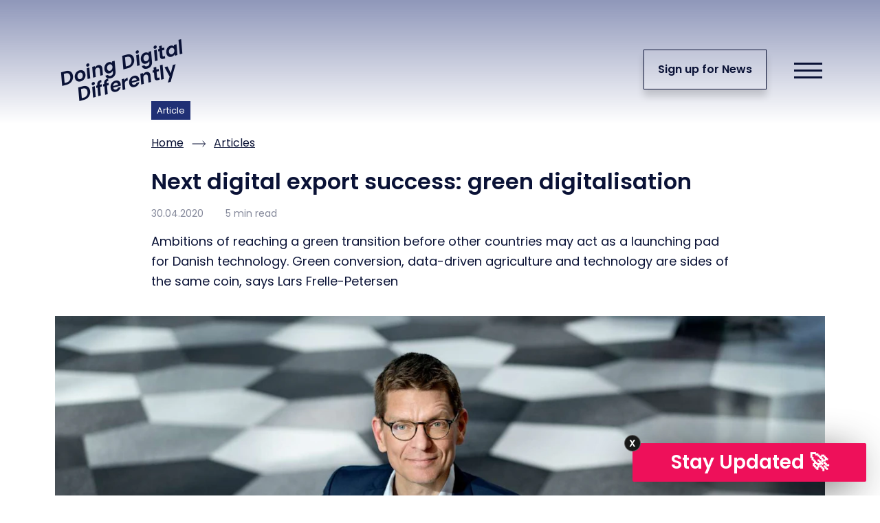

--- FILE ---
content_type: text/html; charset=UTF-8
request_url: https://blog.digitalhubdenmark.dk/next-digital-export-success-green-digitalisation/
body_size: 94963
content:
<!DOCTYPE html><html lang="en"><head><meta charSet="utf-8"/><meta http-equiv="x-ua-compatible" content="ie=edge"/><meta name="viewport" content="width=device-width, initial-scale=1, shrink-to-fit=no"/><style data-href="/styles.79667e771d08d9467f40.css" data-identity="gatsby-global-css">@font-face{font-display:swap;font-family:Poppins;font-style:normal;font-weight:400;src:url(/static/poppins-devanagari-400-normal-64d5f06ee726edd58ca33456c8ead0cb.woff2) format("woff2"),url(/static/poppins-all-400-normal-6fbfdac99c274b77fe96e58765fd8792.woff) format("woff");unicode-range:u+0900-097f,u+1cd0-1cf6,u+1cf8-1cf9,u+200c-200d,u+20a8,u+20b9,u+25cc,u+a830-a839,u+a8e0-a8fb}@font-face{font-display:swap;font-family:Poppins;font-style:normal;font-weight:400;src:url([data-uri]) format("woff2"),url(/static/poppins-all-400-normal-6fbfdac99c274b77fe96e58765fd8792.woff) format("woff");unicode-range:u+0100-024f,u+0259,u+1e??,u+2020,u+20a0-20ab,u+20ad-20cf,u+2113,u+2c60-2c7f,u+a720-a7ff}@font-face{font-display:swap;font-family:Poppins;font-style:normal;font-weight:400;src:url([data-uri]) format("woff2"),url(/static/poppins-all-400-normal-6fbfdac99c274b77fe96e58765fd8792.woff) format("woff");unicode-range:u+00??,u+0131,u+0152-0153,u+02bb-02bc,u+02c6,u+02da,u+02dc,u+2000-206f,u+2074,u+20ac,u+2122,u+2191,u+2193,u+2212,u+2215,u+feff,u+fffd}@font-face{font-display:swap;font-family:Poppins;font-style:italic;font-weight:400;src:url(/static/poppins-devanagari-400-italic-4157d9bb9108d66d82695174c5a0b0b0.woff2) format("woff2"),url(/static/poppins-all-400-italic-ddc0512bc460f10e006c1be84f0ee811.woff) format("woff");unicode-range:u+0900-097f,u+1cd0-1cf6,u+1cf8-1cf9,u+200c-200d,u+20a8,u+20b9,u+25cc,u+a830-a839,u+a8e0-a8fb}@font-face{font-display:swap;font-family:Poppins;font-style:italic;font-weight:400;src:url([data-uri]) format("woff2"),url(/static/poppins-all-400-italic-ddc0512bc460f10e006c1be84f0ee811.woff) format("woff");unicode-range:u+0100-024f,u+0259,u+1e??,u+2020,u+20a0-20ab,u+20ad-20cf,u+2113,u+2c60-2c7f,u+a720-a7ff}@font-face{font-display:swap;font-family:Poppins;font-style:italic;font-weight:400;src:url([data-uri]) format("woff2"),url(/static/poppins-all-400-italic-ddc0512bc460f10e006c1be84f0ee811.woff) format("woff");unicode-range:u+00??,u+0131,u+0152-0153,u+02bb-02bc,u+02c6,u+02da,u+02dc,u+2000-206f,u+2074,u+20ac,u+2122,u+2191,u+2193,u+2212,u+2215,u+feff,u+fffd}@font-face{font-display:swap;font-family:Poppins;font-style:normal;font-weight:600;src:url(/static/poppins-devanagari-600-normal-3343afa6b8c01e48a23b077fb3a4aea8.woff2) format("woff2"),url(/static/poppins-all-600-normal-ef66d5cebf31c6a236038418f0d4277e.woff) format("woff");unicode-range:u+0900-097f,u+1cd0-1cf6,u+1cf8-1cf9,u+200c-200d,u+20a8,u+20b9,u+25cc,u+a830-a839,u+a8e0-a8fb}@font-face{font-display:swap;font-family:Poppins;font-style:normal;font-weight:600;src:url([data-uri]) format("woff2"),url(/static/poppins-all-600-normal-ef66d5cebf31c6a236038418f0d4277e.woff) format("woff");unicode-range:u+0100-024f,u+0259,u+1e??,u+2020,u+20a0-20ab,u+20ad-20cf,u+2113,u+2c60-2c7f,u+a720-a7ff}@font-face{font-display:swap;font-family:Poppins;font-style:normal;font-weight:600;src:url([data-uri]) format("woff2"),url(/static/poppins-all-600-normal-ef66d5cebf31c6a236038418f0d4277e.woff) format("woff");unicode-range:u+00??,u+0131,u+0152-0153,u+02bb-02bc,u+02c6,u+02da,u+02dc,u+2000-206f,u+2074,u+20ac,u+2122,u+2191,u+2193,u+2212,u+2215,u+feff,u+fffd}@font-face{font-display:swap;font-family:Poppins;font-style:italic;font-weight:600;src:url(/static/poppins-devanagari-600-italic-19d1cc280fa44194ad549e9fea1c1962.woff2) format("woff2"),url(/static/poppins-all-600-italic-bba2484a0d3959a6546186aa19486a4e.woff) format("woff");unicode-range:u+0900-097f,u+1cd0-1cf6,u+1cf8-1cf9,u+200c-200d,u+20a8,u+20b9,u+25cc,u+a830-a839,u+a8e0-a8fb}@font-face{font-display:swap;font-family:Poppins;font-style:italic;font-weight:600;src:url([data-uri]) format("woff2"),url(/static/poppins-all-600-italic-bba2484a0d3959a6546186aa19486a4e.woff) format("woff");unicode-range:u+0100-024f,u+0259,u+1e??,u+2020,u+20a0-20ab,u+20ad-20cf,u+2113,u+2c60-2c7f,u+a720-a7ff}@font-face{font-display:swap;font-family:Poppins;font-style:italic;font-weight:600;src:url([data-uri]) format("woff2"),url(/static/poppins-all-600-italic-bba2484a0d3959a6546186aa19486a4e.woff) format("woff");unicode-range:u+00??,u+0131,u+0152-0153,u+02bb-02bc,u+02c6,u+02da,u+02dc,u+2000-206f,u+2074,u+20ac,u+2122,u+2191,u+2193,u+2212,u+2215,u+feff,u+fffd}@font-face{font-display:swap;font-family:Poppins;font-style:normal;font-weight:700;src:url(/static/poppins-devanagari-700-normal-349ed9fa39221b45ae9a033c0c3de0e2.woff2) format("woff2"),url(/static/poppins-all-700-normal-34a71a4b9d011ddf66e951d3e1e13ea5.woff) format("woff");unicode-range:u+0900-097f,u+1cd0-1cf6,u+1cf8-1cf9,u+200c-200d,u+20a8,u+20b9,u+25cc,u+a830-a839,u+a8e0-a8fb}@font-face{font-display:swap;font-family:Poppins;font-style:normal;font-weight:700;src:url([data-uri]) format("woff2"),url(/static/poppins-all-700-normal-34a71a4b9d011ddf66e951d3e1e13ea5.woff) format("woff");unicode-range:u+0100-024f,u+0259,u+1e??,u+2020,u+20a0-20ab,u+20ad-20cf,u+2113,u+2c60-2c7f,u+a720-a7ff}@font-face{font-display:swap;font-family:Poppins;font-style:normal;font-weight:700;src:url([data-uri]) format("woff2"),url(/static/poppins-all-700-normal-34a71a4b9d011ddf66e951d3e1e13ea5.woff) format("woff");unicode-range:u+00??,u+0131,u+0152-0153,u+02bb-02bc,u+02c6,u+02da,u+02dc,u+2000-206f,u+2074,u+20ac,u+2122,u+2191,u+2193,u+2212,u+2215,u+feff,u+fffd}.cta-button{-webkit-box-shadow:0 10px 10px -10px transparent;box-shadow:0 10px 10px -10px transparent;display:inline-block;font-size:14px;font-weight:500;height:50px}.cta-button.blue-on-white{margin-top:-1px;width:50%}@media screen and (max-width:1280px){.cta-button.blue-on-white{width:100%}}.cta-button.blue-on-white button{background-color:#fff;border-color:var(--blue-dark)}.cta-button.blue-on-white span,.cta-button.blue-on-white svg{color:var(--blue-dark)}.cta-button:focus{border:1px solid #adff2f}.cta-button:hover button{-webkit-box-shadow:0 10px 10px -10px rgba(0,0,0,.6);box-shadow:0 10px 10px -10px rgba(0,0,0,.6)}.cta-button button{-webkit-box-pack:justify;-ms-flex-pack:justify;-webkit-box-align:center;-ms-flex-align:center;align-items:center;border:1px solid #fff;color:#fff;display:-webkit-inline-box;display:-ms-inline-flexbox;display:inline-flex;justify-content:space-between;line-height:1.125;width:100%}.load-more{margin-bottom:4rem;text-align:center;width:100%}.load-more button{background:#fff;border:1px solid #fff;color:var(--blue-dark);font-size:1.25rem;font-weight:600;padding:.75rem 1.5rem}.load-more button:hover{background:transparent;color:#fff}.share-button{display:inline-block;font-size:.875rem;height:30px;padding:0;-webkit-perspective:1000px;perspective:1000px;position:relative;width:104px}.share-button .flip,.share-button .flip-back,.share-button .flip-front{height:100%;position:absolute;top:0;width:100%}.share-button .flip{text-align:center;-webkit-transform-origin:50% 50%;transform-origin:50% 50%;-webkit-transform-style:preserve-3d;transform-style:preserve-3d;-webkit-transition:all 1s;transition:all 1s}.flip.flipped,.share-button .flip{-webkit-box-shadow:var(--shadow-button);box-shadow:var(--shadow-button)}.flip.flipped{-webkit-transform:rotateY(-180deg);transform:rotateY(-180deg)}.flip-back,.flip-front{-webkit-backface-visibility:hidden;backface-visibility:hidden;border:1px solid var(--blue-dark);border-radius:2px;padding:0 1rem}.flip-front{-webkit-box-align:center;-ms-flex-align:center;-webkit-box-pack:center;-ms-flex-pack:center;align-items:center;background-color:transparent;display:-webkit-box;display:-ms-flexbox;display:flex;justify-content:center}.flip-front svg{margin-right:10px}.flip-back{background-color:var(--blue)!important;color:#fff;font-weight:600;line-height:2;-webkit-transform:translateZ(-3px) rotateY(180deg);transform:translateZ(-3px) rotateY(180deg)}@media screen and (max-width:768px){.tilt{-webkit-transform:rotate(0)!important;transform:rotate(0)!important}}

/*! tailwindcss v2.2.19 | MIT License | https://tailwindcss.com */

/*! modern-normalize v1.1.0 | MIT License | https://github.com/sindresorhus/modern-normalize */html{-webkit-text-size-adjust:100%;line-height:1.15;-moz-tab-size:4;-o-tab-size:4;tab-size:4}body{font-family:system-ui,-apple-system,Segoe UI,Roboto,Ubuntu,Cantarell,Noto Sans,sans-serif,Helvetica,Arial,Apple Color Emoji,Segoe UI Emoji;margin:0}hr{color:inherit;height:0}abbr[title]{-webkit-text-decoration:underline dotted;text-decoration:underline dotted}b,strong{font-weight:bolder}code,kbd,pre,samp{font-family:ui-monospace,SFMono-Regular,Consolas,Liberation Mono,Menlo,monospace;font-size:1em}small{font-size:80%}sub,sup{font-size:75%;line-height:0;position:relative;vertical-align:baseline}sub{bottom:-.25em}sup{top:-.5em}table{border-color:inherit;text-indent:0}button,input,optgroup,select,textarea{font-family:inherit;font-size:100%;line-height:1.15;margin:0}button,select{text-transform:none}[type=button],[type=reset],[type=submit],button{-webkit-appearance:button}::-moz-focus-inner{border-style:none;padding:0}:-moz-focusring{outline:1px dotted ButtonText}:-moz-ui-invalid{box-shadow:none}legend{padding:0}progress{vertical-align:baseline}::-webkit-inner-spin-button,::-webkit-outer-spin-button{height:auto}[type=search]{-webkit-appearance:textfield;outline-offset:-2px}::-webkit-search-decoration{-webkit-appearance:none}::-webkit-file-upload-button{-webkit-appearance:button;font:inherit}summary{display:list-item}blockquote,dd,dl,figure,h1,h2,h3,h4,h5,h6,hr,p,pre{margin:0}button{background-color:transparent;background-image:none}fieldset,ol,ul{margin:0;padding:0}ol,ul{list-style:none}html{font-family:Poppins,system-ui,-apple-system,Segoe UI,Roboto,Ubuntu,Cantarell,Noto Sans,sans-serif,BlinkMacSystemFont,sans;line-height:1.5}body{font-family:inherit;line-height:inherit}*,:after,:before{border:0 solid;-webkit-box-sizing:border-box;box-sizing:border-box}hr{border-top-width:1px}img{border-style:solid}textarea{resize:vertical}input::-webkit-input-placeholder,textarea::-webkit-input-placeholder{color:#a1a1aa;opacity:1}input::-moz-placeholder,textarea::-moz-placeholder{color:#a1a1aa;opacity:1}input:-ms-input-placeholder,textarea:-ms-input-placeholder{color:#a1a1aa;opacity:1}input::-ms-input-placeholder,textarea::-ms-input-placeholder{color:#a1a1aa;opacity:1}input::placeholder,textarea::placeholder{color:#a1a1aa;opacity:1}[role=button],button{cursor:pointer}:-moz-focusring{outline:auto}table{border-collapse:collapse}h1,h2,h3,h4,h5,h6{font-size:inherit;font-weight:inherit}a{color:inherit;text-decoration:inherit}button,input,optgroup,select,textarea{color:inherit;line-height:inherit;padding:0}code,kbd,pre,samp{font-family:ui-monospace,SFMono-Regular,Menlo,Monaco,Consolas,Liberation Mono,Courier New,monospace}audio,canvas,embed,iframe,img,object,svg,video{display:block;vertical-align:middle}img,video{height:auto;max-width:100%}[hidden]{display:none}*,:after,:before{border-color:currentColor}:root{--gradient-dark-to-blue:linear-gradient(180deg,#0a1236 50.34%,#203075);--blue:#203075;--blue-dark:#0a1236;--green:#5ec2bb;--easing:cubic-bezier(0.5,0,0.5,1);--gradient-light-blue-to-transparent:linear-gradient(180deg,rgba(32,48,117,.502),rgba(32,48,117,0) 50%);--gradient-green-to-transparent:linear-gradient(180deg,#5eb9b2,#fff 84.09%);--shadow-button:0 10px 10px -10px rgba(0,0,0,.6);--shadow-button-0:0 10px 10px -10px transparent}html{overflow-x:hidden;scroll-behavior:smooth}body{background-color:#203075;background-color:var(--blue);position:relative}body.article,body.case{background-color:#fff;color:#0a1236;color:var(--blue-dark)}body.article:after{background:-webkit-gradient(linear,left top,left bottom,from(rgba(32,48,117,.502)),color-stop(50%,rgba(32,48,117,0)));background:linear-gradient(180deg,rgba(32,48,117,.502),rgba(32,48,117,0) 50%);background:var(--gradient-light-blue-to-transparent)}body.case:after{background:-webkit-gradient(linear,left top,left bottom,from(#5eb9b2),color-stop(84.09%,#fff));background:linear-gradient(180deg,#5eb9b2,#fff 84.09%);background:var(--gradient-green-to-transparent)}body:after{background:-webkit-gradient(linear,left top,left bottom,color-stop(50.34%,#0a1236),to(#203075));background:linear-gradient(180deg,#0a1236 50.34%,#203075);background:var(--gradient-dark-to-blue);content:"";height:50vh;position:absolute;top:0;width:100%;z-index:-2}li{list-style:none}a,h1,h2,h3,p{line-height:1.25}h1{font-size:3.25rem;font-weight:600}h2,h3{font-size:1.5rem}p{font-size:1.125rem;line-height:1.625;margin-bottom:2em}a{text-decoration:none}@media screen and (max-width:768px){h1{font-size:2.25rem}p{font-size:1.125rem}}.wp-block-image{margin-bottom:2rem}.cookie{-webkit-backdrop-filter:blur(2px);backdrop-filter:blur(2px);background:#0a1236;background:var(--blue-dark);-webkit-box-shadow:-10px 10px 60px -10px rgba(0,0,0,.86);box-shadow:-10px 10px 60px -10px rgba(0,0,0,.86);color:#fff;margin-bottom:20px;margin-right:20px;position:fixed;right:0;width:400px}.cookie p{font-size:1rem;margin-bottom:0;padding:0 20px}.cookie p:first-of-type{padding-top:1rem}.cookie p:last-of-type{margin-top:10px;padding-bottom:10px}.cookie a{text-decoration:underline}.cookie-buttons{-webkit-box-orient:horizontal;-webkit-box-direction:reverse;-webkit-box-pack:center;-ms-flex-pack:center;display:-webkit-box;display:-ms-flexbox;display:flex;-ms-flex-direction:row-reverse;flex-direction:row-reverse;justify-content:center;margin-top:1rem}#rcc-decline-button{padding:10px 0;width:50%}#rcc-decline-button:hover{opacity:1}#rcc-confirm-button{background:#203075;background:var(--blue);width:50%}@media screen and (max-width:640px){.cookie{margin-bottom:0;margin-right:0;width:100%}}.gatsby-image-wrapper img{opacity:1!important;-webkit-transition:opacity .5s ease 0s!important;transition:opacity .5s ease 0s!important}.newsletter-popup-title{font-size:1.75rem;font-weight:600;line-height:1;margin:0}.newsletter-popup{color:#fff;opacity:0;position:relative;-webkit-transition:opacity .35s;transition:opacity .35s;visibility:hidden;z-index:101}.newsletter-popup h1{font-weight:600}.newsletter-popup label span{font-size:13px}.newsletter-popup input{background-color:hsla(0,0%,100%,.13);border:1px solid #85899b;border-radius:2px;margin-bottom:1rem;padding:15px 14px;width:100%}.newsletter-popup-slide-up{opacity:1;visibility:visible}.newsletter-popup h1{font-size:2rem;margin:0}.newsletter-popup-button,.newsletter-popup-form{background-color:#ee105a;border-radius:2px;bottom:20px;-webkit-box-shadow:-10px 10px 60px -10px rgba(0,0,0,.86);box-shadow:-10px 10px 60px -10px rgba(0,0,0,.86);position:fixed;right:20px;-webkit-transition:-webkit-transform .35s;transition:-webkit-transform .35s;transition:transform .35s;transition:transform .35s,-webkit-transform .35s;width:340px}.newsletter-popup-form{background-color:#203075;padding:24px 16px 18px;-webkit-transform:translateY(125%);transform:translateY(125%);z-index:2}.newsletter-popup-button button:not(.newsletter-popup-x){margin:0 auto;padding:14px 0;width:100%}.newsletter-popup-button{z-index:101}.newsletter-popup-button,.newsletter-popup-opened .newsletter-popup-form{-webkit-transform:translateY(0);transform:translateY(0)}.newsletter-popup-opened .newsletter-popup-button{-webkit-transform:translateY(150%);transform:translateY(150%)}.newsletter-popup-x{background-color:#181818;border:1px solid hsla(0,0%,100%,.314);border-radius:12px;font-size:.875rem;font-weight:600;height:24px;left:-12px;position:absolute;top:-12px;width:24px}.newsletter-popup-submit-button{background-color:#5ec2bb;font-size:1.625rem;font-weight:600;padding:10px;width:100%}@media (max-width:767px){.newsletter-popup-button,.newsletter-popup-form{bottom:0;right:0;width:100%}.newsletter-popup-x{left:16px}}.menu{-webkit-box-pack:center;-ms-flex-pack:center;-webkit-box-align:center;-ms-flex-align:center;-webkit-box-orient:vertical;-webkit-box-direction:normal;align-items:center;background:-webkit-gradient(linear,left top,left bottom,color-stop(50%,#0a1236),to(#5eb9b2));background:linear-gradient(180deg,#0a1236 50%,#5eb9b2);display:-webkit-box;display:-ms-flexbox;display:flex;-ms-flex-direction:column;flex-direction:column;height:100vh;justify-content:center;left:0;position:fixed;top:0;width:100%}.menu ul{-webkit-perspective:100px;perspective:100px;-webkit-transform-origin:center center;transform-origin:center center;-webkit-transform-style:preserve-3d;transform-style:preserve-3d}.menu li{-webkit-transform:perspective(50px) translateZ(0);transform:perspective(50px) translateZ(0);-webkit-transition:-webkit-transform .2s cubic-bezier(.5,1,.5,1);transition:-webkit-transform .2s cubic-bezier(.5,1,.5,1);transition:transform .2s cubic-bezier(.5,1,.5,1);transition:transform .2s cubic-bezier(.5,1,.5,1),-webkit-transform .2s cubic-bezier(.5,1,.5,1)}.menu li:hover{-webkit-transform:perspective(50px) translateZ(3px);transform:perspective(50px) translateZ(3px)}.menu li a{display:block;font-size:24px;opacity:0;padding:2vh 0;text-align:center}.menu.is-open .social-media-icons,.menu.is-open li a{-webkit-animation:animateIn .4s cubic-bezier(.5,1,.5,1) forwards;animation:animateIn .4s cubic-bezier(.5,1,.5,1) forwards}.menu.is-open li:first-of-type a{-webkit-animation-delay:.13s;animation-delay:.13s}.menu.is-open li:nth-of-type(2) a{-webkit-animation-delay:.16s;animation-delay:.16s}.menu.is-open li:nth-of-type(3) a{-webkit-animation-delay:.19s;animation-delay:.19s}.menu.is-open li:nth-of-type(4) a{-webkit-animation-delay:.22s;animation-delay:.22s}.menu.is-open li:nth-of-type(5) a{-webkit-animation-delay:.25s;animation-delay:.25s}.menu.is-open li:nth-of-type(6) a{-webkit-animation-delay:.28s;animation-delay:.28s}.menu.is-open li:nth-of-type(7) a{-webkit-animation-delay:.31s;animation-delay:.31s}.menu.is-open li:nth-of-type(8) a{-webkit-animation-delay:.34s;animation-delay:.34s}.menu.is-open li:nth-of-type(9) a{-webkit-animation-delay:.37s;animation-delay:.37s}.menu.is-open li:nth-of-type(10) a{-webkit-animation-delay:.4s;animation-delay:.4s}.menu.is-open li:nth-of-type(11) a{-webkit-animation-delay:.43s;animation-delay:.43s}.menu.is-open .social-media-icons{-webkit-animation-delay:.46s;animation-delay:.46s}@-webkit-keyframes animateIn{0%{opacity:0;-webkit-transform:translate(-30px,10px);transform:translate(-30px,10px)}to{opacity:1;-webkit-transform:translate(0);transform:translate(0)}}@keyframes animateIn{0%{opacity:0;-webkit-transform:translate(-30px,10px);transform:translate(-30px,10px)}to{opacity:1;-webkit-transform:translate(0);transform:translate(0)}}.button-toggle-menu:hover .lines span:nth-child(2){-webkit-transform:scaleX(.7);transform:scaleX(.7)}.button-toggle-menu:hover .lines span:nth-child(3){-webkit-transform:scaleX(.5);transform:scaleX(.5)}.button-toggle-menu .lines{position:relative;width:45px}.button-toggle-menu span{background-color:currentColor;display:block;height:3px;left:0;position:absolute;-webkit-transform-origin:center center;transform-origin:center center;-webkit-transition:opacity .3s,-webkit-transform .3s;transition:opacity .3s,-webkit-transform .3s;transition:transform .3s,opacity .3s;transition:transform .3s,opacity .3s,-webkit-transform .3s;width:100%}.button-toggle-menu .lines span:first-child{top:-10px}.button-toggle-menu .lines span:nth-child(2){top:0}.button-toggle-menu .lines span:nth-child(3){top:10px}.button-toggle-menu.is-open span:first-child{-webkit-transform:translateY(10px) rotate(45deg) scale(1)!important;transform:translateY(10px) rotate(45deg) scale(1)!important}.button-toggle-menu.is-open span:nth-child(2){-webkit-transform:rotate(-45deg) scale(1)!important;transform:rotate(-45deg) scale(1)!important}.button-toggle-menu.is-open span:nth-child(3){opacity:0;-webkit-transform:translateY(20px) scale(1)!important;transform:translateY(20px) scale(1)!important}@media screen and (max-width:1280px){.menu li a{font-size:18px;line-height:20px}.button-toggle-menu .lines{width:41px}}</style><meta name="generator" content="Gatsby 3.15.0"/><title data-react-helmet="true">Next digital export success: green digitalisation</title><link data-react-helmet="true" rel="canonical" href="https://blog.digitalhubdenmark.dk/next-digital-export-success-green-digitalisation/"/><link data-react-helmet="true" rel="apple-touch-icon" sizes="57x57" href="https://www.datocms-assets.com/40416/1610125727-favicon.png?w=57&amp;h=57"/><link data-react-helmet="true" rel="apple-touch-icon" sizes="60x60" href="https://www.datocms-assets.com/40416/1610125727-favicon.png?w=60&amp;h=60"/><link data-react-helmet="true" rel="apple-touch-icon" sizes="72x72" href="https://www.datocms-assets.com/40416/1610125727-favicon.png?w=72&amp;h=72"/><link data-react-helmet="true" rel="apple-touch-icon" sizes="76x76" href="https://www.datocms-assets.com/40416/1610125727-favicon.png?w=76&amp;h=76"/><link data-react-helmet="true" rel="apple-touch-icon" sizes="114x114" href="https://www.datocms-assets.com/40416/1610125727-favicon.png?w=114&amp;h=114"/><link data-react-helmet="true" rel="apple-touch-icon" sizes="120x120" href="https://www.datocms-assets.com/40416/1610125727-favicon.png?w=120&amp;h=120"/><link data-react-helmet="true" rel="apple-touch-icon" sizes="144x144" href="https://www.datocms-assets.com/40416/1610125727-favicon.png?w=144&amp;h=144"/><link data-react-helmet="true" rel="apple-touch-icon" sizes="152x152" href="https://www.datocms-assets.com/40416/1610125727-favicon.png?w=152&amp;h=152"/><link data-react-helmet="true" rel="apple-touch-icon" sizes="180x180" href="https://www.datocms-assets.com/40416/1610125727-favicon.png?w=180&amp;h=180"/><link data-react-helmet="true" rel="icon" sizes="16x16" href="https://www.datocms-assets.com/40416/1610125727-favicon.png?w=16&amp;h=16" type="image/png"/><link data-react-helmet="true" rel="icon" sizes="32x32" href="https://www.datocms-assets.com/40416/1610125727-favicon.png?w=32&amp;h=32" type="image/png"/><link data-react-helmet="true" rel="icon" sizes="96x96" href="https://www.datocms-assets.com/40416/1610125727-favicon.png?w=96&amp;h=96" type="image/png"/><link data-react-helmet="true" rel="icon" sizes="192x192" href="https://www.datocms-assets.com/40416/1610125727-favicon.png?w=192&amp;h=192" type="image/png"/><meta data-react-helmet="true" name="description" content="Climate and digitalisation are completely inseparable. Better data and better digital processes can contribute to improved environmental protection."/><meta data-react-helmet="true" name="keywords" content="denmark, innovation, digital"/><meta data-react-helmet="true" property="og:title" content="Next digital export success: green digitalisation"/><meta data-react-helmet="true" property="og:description" content="Climate and digitalisation are completely inseparable. Better data and better digital processes can contribute to improved environmental protection."/><meta data-react-helmet="true" property="og:url" content="https://blog.digitalhubdenmark.dk/next-digital-export-success-green-digitalisation"/><meta data-react-helmet="true" property="og:image" content="https://www.datocms-assets.com/40416/1636116747-frelle-petersen.jpg?auto=format"/><meta data-react-helmet="true" property="og:type" content="article"/><meta data-react-helmet="true" name="twitter:card" content="summary"/><meta data-react-helmet="true" name="twitter:creator" content="Digital Hub Denmark"/><meta data-react-helmet="true" name="twitter:title" content="Next digital export success: green digitalisation"/><meta data-react-helmet="true" name="twitter:description" content="Climate and digitalisation are completely inseparable. Better data and better digital processes can contribute to improved environmental protection."/><meta data-react-helmet="true" name="ahrefs-site-verification" content="65497582d2bcb1db2b2ef6027252766c185635b1ed1b1330b796cf4460c29783"/><script data-react-helmet="true" type="application/ld+json">{"@context":"https://schema.org","@type":"NewsArticle","mainEntityOfPage":{"@type":"WebPage","@id":"https://blog.digitalhubdenmark.dk/next-digital-export-success-green-digitalisation"},"headline":"Next digital export success: green digitalisation","description":"Climate and digitalisation are completely inseparable. Better data and better digital processes can contribute to improved environmental protection.","image":["https://www.datocms-assets.com/40416/1636116747-frelle-petersen.jpg?auto=format"],"datePublished":"2020-04-30","dateModified":"2020-04-30","author":{"@type":"Person","name":"Digital Hub Denmark","url":"https://digitalhubdenmark.dk"},"publisher":{"@type":"Organization","name":"Digital Hub Denmark","logo":{"@type":"ImageObject","url":"https://www.datocms-assets.com/40416/1610038023-digital-hub-denmark.png"}}}</script><style>.gatsby-image-wrapper{position:relative;overflow:hidden}.gatsby-image-wrapper picture.object-fit-polyfill{position:static!important}.gatsby-image-wrapper img{bottom:0;height:100%;left:0;margin:0;max-width:none;padding:0;position:absolute;right:0;top:0;width:100%;object-fit:cover}.gatsby-image-wrapper [data-main-image]{opacity:0;transform:translateZ(0);transition:opacity .25s linear;will-change:opacity}.gatsby-image-wrapper-constrained{display:inline-block;vertical-align:top}</style><noscript><style>.gatsby-image-wrapper noscript [data-main-image]{opacity:1!important}.gatsby-image-wrapper [data-placeholder-image]{opacity:0!important}</style></noscript><script type="module">const e="undefined"!=typeof HTMLImageElement&&"loading"in HTMLImageElement.prototype;e&&document.body.addEventListener("load",(function(e){const t=e.target;if(void 0===t.dataset.mainImage)return;if(void 0===t.dataset.gatsbyImageSsr)return;let a=null,n=t;for(;null===a&&n;)void 0!==n.parentNode.dataset.gatsbyImageWrapper&&(a=n.parentNode),n=n.parentNode;const o=a.querySelector("[data-placeholder-image]"),r=new Image;r.src=t.currentSrc,r.decode().catch((()=>{})).then((()=>{t.style.opacity=1,o&&(o.style.opacity=0,o.style.transition="opacity 500ms linear")}))}),!0);</script><link rel="sitemap" type="application/xml" href="/sitemap/sitemap-index.xml"/><link as="script" rel="preload" href="/webpack-runtime-35e321baf629ea4c0e49.js"/><link as="script" rel="preload" href="/framework-b04c3a2e730efda7fee8.js"/><link as="script" rel="preload" href="/app-0b79beff0946f3273908.js"/><link as="script" rel="preload" href="/bcef1ea0-5bc2745beb157a0e3817.js"/><link as="script" rel="preload" href="/commons-ce35a3db2cda8d29b840.js"/><link as="script" rel="preload" href="/33474513ef530fa4ca9139342d648c0b0f92abbb-c560f397f5592efd0ae5.js"/><link as="script" rel="preload" href="/66a1318779f745c28bcbbb7da7d1c4c50f0956bc-a8a814bdae74c88a12fc.js"/><link as="script" rel="preload" href="/component---src-pages-dato-cms-article-slug-js-dd7f1bd76bd019ad2877.js"/><link as="fetch" rel="preload" href="/page-data/next-digital-export-success-green-digitalisation/page-data.json" crossorigin="anonymous"/><link as="fetch" rel="preload" href="/page-data/sq/d/2302009019.json" crossorigin="anonymous"/><link as="fetch" rel="preload" href="/page-data/sq/d/3202880669.json" crossorigin="anonymous"/><link as="fetch" rel="preload" href="/page-data/sq/d/4123993964.json" crossorigin="anonymous"/><link as="fetch" rel="preload" href="/page-data/sq/d/4197514307.json" crossorigin="anonymous"/><link as="fetch" rel="preload" href="/page-data/app-data.json" crossorigin="anonymous"/></head><body class="article"><div id="___gatsby"><div style="outline:none" tabindex="-1" id="gatsby-focus-wrapper"><style data-emotion="css 1mmiwh6">.css-1mmiwh6{padding-top:2.15rem;position:absolute;z-index:20;width:100%;--tw-text-opacity:1;color:rgba(255, 255, 255, var(--tw-text-opacity));transition-property:background-color,border-color,color,fill,stroke;transition-timing-function:cubic-bezier(0.4, 0, 0.2, 1);transition-duration:150ms;--tw-text-opacity:1;color:rgba(10, 18, 54, var(--tw-text-opacity));}@media (min-width: 640px){.css-1mmiwh6{padding-top:1.5rem;}}</style><header class=" css-1mmiwh6"><style data-emotion="css 1hb2isz">.css-1hb2isz{width:100%;margin-left:auto;margin-right:auto;padding-left:1.25rem;padding-right:1.25rem;display:-webkit-box;display:-webkit-flex;display:-ms-flexbox;display:flex;-webkit-box-pack:justify;-webkit-justify-content:space-between;justify-content:space-between;-webkit-align-items:center;-webkit-box-align:center;-ms-flex-align:center;align-items:center;}@media (min-width: 1440px){.css-1hb2isz{max-width:72rem;}}@media (min-width: 1536px){.css-1hb2isz{max-width:80rem;}}@media (min-width: 640px){.css-1hb2isz{padding-top:2.5rem;}}@media (min-width: 768px){.css-1hb2isz{padding-left:2.5rem;padding-right:2.5rem;padding-top:3rem;}}@media (min-width: 1024px){.css-1hb2isz{padding-left:5rem;padding-right:5rem;}}@media (min-width: 1440px){.css-1hb2isz{padding-left:0px;padding-right:0px;max-width:80rem;}}</style><div class="css-1hb2isz"><style data-emotion="css yrk8gj">.css-yrk8gj{position:relative;z-index:30;display:block;width:10rem;transition-property:background-color,border-color,color,fill,stroke;transition-timing-function:cubic-bezier(0.4, 0, 0.2, 1);transition-duration:300ms;}@media (min-width: 640px){.css-yrk8gj{width:11rem;}}@media (min-width: 768px){.css-yrk8gj{width:13rem;}}</style><a class="css-yrk8gj" href="/"><style data-emotion="css 103ffbi">.css-103ffbi{-webkit-transform:rotate(-15deg);-moz-transform:rotate(-15deg);-ms-transform:rotate(-15deg);transform:rotate(-15deg);transform-origin:left;font-style:italic;font-weight:600;text-align:center;position:absolute;padding-top:0.25rem;top:50%;font-size:1.4rem;line-height:1;}@media (min-width: 768px){.css-103ffbi{font-size:1.75rem;}}</style><div class="css-103ffbi e1ximoxj1">Doing Digital Differently</div></a><style data-emotion="css 1qxqo69">.css-1qxqo69{display:-webkit-box;display:-webkit-flex;display:-ms-flexbox;display:flex;-webkit-align-items:center;-webkit-box-align:center;-ms-flex-align:center;align-items:center;position:relative;z-index:30;}</style><div class="css-1qxqo69 e1ximoxj0"><style data-emotion="css g2a1r9">.css-g2a1r9{display:none;background-color:rgba(255, 255, 255, 0.06274509803921569);}@media (min-width: 768px){.css-g2a1r9{display:block;}}.css-g2a1r9 svg{display:none;}.css-g2a1r9 button{--tw-border-opacity:1;border-color:rgba(10, 18, 54, var(--tw-border-opacity));}</style><style data-emotion="css 1hb3k9">.css-1hb3k9{display:inline-block;background:#ffffff10;box-shadow:0px 10px 10px #00000025;display:none;background-color:rgba(255, 255, 255, 0.06274509803921569);}@media only screen and (max-width: 768px){.css-1hb3k9{-webkit-transform:none!important;-moz-transform:none!important;-ms-transform:none!important;transform:none!important;}}.css-1hb3k9 a,.css-1hb3k9 button{display:-webkit-box;display:-webkit-flex;display:-ms-flexbox;display:flex;padding-top:1rem;padding-bottom:1rem;padding-left:1.25rem;padding-right:1.25rem;font-weight:600;-webkit-box-pack:justify;-webkit-justify-content:space-between;justify-content:space-between;-webkit-align-items:center;-webkit-box-align:center;-ms-flex-align:center;align-items:center;width:100%;border-width:1px;border-style:solid;--tw-border-opacity:1;border-color:rgba(255, 255, 255, var(--tw-border-opacity));cursor:pointer;outline:2px solid transparent;outline-offset:2px;}.css-1hb3k9 a:focus,.css-1hb3k9 button:focus{--tw-border-opacity:1;border-color:rgba(94, 194, 187, var(--tw-border-opacity));}.css-1hb3k9 svg{margin-left:1.75rem;}@media (min-width: 768px){.css-1hb3k9{display:block;}}.css-1hb3k9 svg{display:none;}.css-1hb3k9 button{--tw-border-opacity:1;border-color:rgba(10, 18, 54, var(--tw-border-opacity));}</style><div class="tilt-button css-1hb3k9"><button tabindex="0" type="button" class="css-0"><span>Sign up for News</span><style data-emotion="css 1bzgix2">.css-1bzgix2{display:inline-block;}</style><svg width="20" height="10" fill="none" viewBox="0 0 20 10" xmlns="http://www.w3.org/2000/svg" class="css-1bzgix2"><path d="M1 5h18M16 1l3.5 4L16 9" stroke="#5ec2bb" stroke-linecap="round" stroke-linejoin="round"></path></svg></button></div><style data-emotion="css 111x1eo">.css-111x1eo{width:45px;height:40px;position:relative;z-index:30;cursor:pointer;margin-left:2.5rem;}</style><button class="button-toggle-menu css-111x1eo" type="button"><div class="lines"><span></span><span></span><span></span></div></button></div></div></header><style data-emotion="css 1c80yp7">.css-1c80yp7{width:100%;margin-left:auto;margin-right:auto;padding:1.25rem;}@media (min-width: 1024px){.css-1c80yp7{padding-left:5rem;padding-right:5rem;}}@media (min-width: 1440px){.css-1c80yp7{max-width:90rem;}}</style><article class="css-1c80yp7 ei2nugl3"><style data-emotion="css 1xodc9b">.css-1xodc9b{background-color:#dff3f1;background-color:#fccfde;-webkit-transform:translateY(-100%);-moz-transform:translateY(-100%);-ms-transform:translateY(-100%);transform:translateY(-100%);position:fixed;top:0px;left:0px;height:0.5rem;width:100%;z-index:50;transition-property:transform;transition-timing-function:cubic-bezier(0.4, 0, 0.2, 1);transition-duration:150ms;}</style><div class="css-1xodc9b"><style data-emotion="css e8kdcd">.css-e8kdcd{will-change:transform;height:100%;--tw-bg-opacity:1;background-color:rgba(238, 16, 90, var(--tw-bg-opacity));transform-origin:left;}</style><div style="transform:scaleX(0%)" class="css-e8kdcd"></div></div><div><style data-emotion="css ggd66u">.css-ggd66u{margin-left:auto;margin-right:auto;width:100%;display:-webkit-box;display:-webkit-flex;display:-ms-flexbox;display:flex;-webkit-flex-direction:column;-ms-flex-direction:column;flex-direction:column;-webkit-box-pack:justify;-webkit-justify-content:space-between;justify-content:space-between;-webkit-align-items:flex-start;-webkit-box-align:flex-start;-ms-flex-align:flex-start;align-items:flex-start;}</style><div class="css-ggd66u ei2nugl2"><style data-emotion="css pwz23j">.css-pwz23j{width:100%;margin-left:auto;margin-right:auto;margin-top:8rem;}@media (min-width: 1024px){.css-pwz23j{max-width:52.5rem;}}@media (min-width: 768px){.css-pwz23j{margin-top:10rem;}}@media (min-width: 1024px){.css-pwz23j{margin-top:8rem;}}@media (min-width: 1536px){.css-pwz23j{margin-top:13rem;}}</style><div class="css-pwz23j ei2nugl1"><style data-emotion="css 1tp4m8c">.css-1tp4m8c{padding-left:0.5rem;padding-right:0.5rem;padding-top:0.25rem;padding-bottom:0.25rem;font-size:0.8125rem;--tw-bg-opacity:1;background-color:rgba(32, 48, 117, var(--tw-bg-opacity));--tw-text-opacity:1;color:rgba(255, 255, 255, var(--tw-text-opacity));}</style><span label="Article" class="css-1tp4m8c e1a3wu0b0">Article</span><style data-emotion="css 136oou1">.css-136oou1{margin-top:1.5rem;margin-bottom:1.5rem;}</style><div class="css-136oou1"><style data-emotion="css 1wbll7q">.css-1wbll7q{-webkit-text-decoration:underline;text-decoration:underline;}</style><a class="css-1wbll7q">Home</a><style data-emotion="css xdee55">.css-xdee55{margin-left:0.75rem;margin-right:0.75rem;}</style><style data-emotion="css 1ndwusg">.css-1ndwusg{display:inline-block;margin-left:0.75rem;margin-right:0.75rem;}</style><svg width="20" height="10" fill="none" viewBox="0 0 20 10" xmlns="http://www.w3.org/2000/svg" class="css-1ndwusg"><path d="M1 5h18M16 1l3.5 4L16 9" stroke="currentColor" stroke-linecap="round" stroke-linejoin="round"></path></svg><a class="css-1wbll7q" href="/articles/">Articles</a></div><style data-emotion="css 1faut8v">.css-1faut8v{font-size:2rem;font-weight:600;margin-top:1.25rem;margin-bottom:1rem;}</style><h1 class="css-1faut8v ei2nugl0">Next digital export success: green digitalisation</h1><style data-emotion="css lx23nb">.css-lx23nb{display:-webkit-box;display:-webkit-flex;display:-ms-flexbox;display:flex;margin-bottom:1rem;opacity:0.5;font-size:0.875rem;line-height:1.25rem;}</style><div class="css-lx23nb"><style data-emotion="css 1qahy2z">.css-1qahy2z{margin-right:2rem;}</style><time dateTime="2020-04-30" class="css-1qahy2z">30.04.2020</time><span>5 min read</span></div><style data-emotion="css 1mp7cjq">.css-1mp7cjq{margin-left:auto;margin-right:auto;margin-top:2.5rem;font-size:1.125rem;line-height:1.75rem;font-weight:500;margin-bottom:0px;margin-top:0px;}@media (min-width: 640px){.css-1mp7cjq{margin-top:4rem;}}@media (min-width: 1024px){.css-1mp7cjq{max-width:52.5rem;}}.css-1mp7cjq h2,.css-1mp7cjq h3{font-weight:600;margin-bottom:1rem;}.css-1mp7cjq h4{font-size:1.5rem;font-style:italic;-webkit-text-decoration:underline;text-decoration:underline;margin-bottom:1.5em;display:inline-block;}.css-1mp7cjq h4 a{padding:0.25rem;}.css-1mp7cjq ul,.css-1mp7cjq ol,.css-1mp7cjq p{font-size:1.125rem;line-height:1.625;margin-bottom:2em;}.css-1mp7cjq ul,.css-1mp7cjq ol{padding-left:1.25rem;}.css-1mp7cjq ul li,.css-1mp7cjq ol li{margin-top:1rem;padding-left:0.5rem;}.css-1mp7cjq ul{list-style:disc;}.css-1mp7cjq ul ul{list-style:circle;}.css-1mp7cjq ol{list-style:decimal;}.css-1mp7cjq ol ol{list-style:lower-alpha;}.css-1mp7cjq li{list-style:inherit;}.css-1mp7cjq iframe{width:100%;}.css-1mp7cjq a{position:relative;font-weight:600;-webkit-transition:color 150ms linear;transition:color 150ms linear;--tw-text-opacity:1;color:rgba(238, 16, 90, var(--tw-text-opacity));-webkit-text-decoration:underline;text-decoration:underline;}.css-1mp7cjq a:hover{--tw-text-opacity:1;color:rgba(10, 18, 54, var(--tw-text-opacity));}.css-1mp7cjq figcaption{margin-top:0.5rem;font-size:0.875rem;}@media (min-width: 640px){.css-1mp7cjq{margin-top:0px;}}</style><div class="css-1mp7cjq"><p>Ambitions of reaching a green transition before other countries may act as a launching pad for Danish technology. Green conversion, data-driven agriculture and technology are sides of the same coin, says Lars Frelle-Petersen</p></div></div><style data-emotion="css 17rf823">.css-17rf823{color:rgba(0, 0, 0, 0);}</style><div data-gatsby-image-wrapper="" class="gatsby-image-wrapper gatsby-image-wrapper-constrained css-17rf823"><div style="max-width:1280px;display:block"><img alt="" role="presentation" aria-hidden="true" src="data:image/svg+xml;charset=utf-8,%3Csvg height=&#x27;866&#x27; width=&#x27;1280&#x27; xmlns=&#x27;http://www.w3.org/2000/svg&#x27; version=&#x27;1.1&#x27;%3E%3C/svg%3E" style="max-width:100%;display:block;position:static"/></div><img aria-hidden="true" data-placeholder-image="" style="opacity:1;transition:opacity 500ms linear" decoding="async" src="[data-uri]" alt=""/><img data-gatsby-image-ssr="" data-main-image="" style="opacity:0" sizes="(min-width: 1280px) 1280px, 100vw" decoding="async" loading="lazy" data-src="https://www.datocms-assets.com/40416/1636116747-frelle-petersen.jpg?auto=format&amp;dpr=0.8&amp;w=1600" data-srcset="https://www.datocms-assets.com/40416/1636116747-frelle-petersen.jpg?auto=format&amp;dpr=0.2&amp;w=1600 320w,https://www.datocms-assets.com/40416/1636116747-frelle-petersen.jpg?auto=format&amp;dpr=0.4&amp;w=1600 640w,https://www.datocms-assets.com/40416/1636116747-frelle-petersen.jpg?auto=format&amp;dpr=0.8&amp;w=1600 1280w" alt="Next digital export success: green digitalisation"/><noscript><img data-gatsby-image-ssr="" data-main-image="" style="opacity:0" sizes="(min-width: 1280px) 1280px, 100vw" decoding="async" loading="lazy" src="https://www.datocms-assets.com/40416/1636116747-frelle-petersen.jpg?auto=format&amp;dpr=0.8&amp;w=1600" srcSet="https://www.datocms-assets.com/40416/1636116747-frelle-petersen.jpg?auto=format&amp;dpr=0.2&amp;w=1600 320w,https://www.datocms-assets.com/40416/1636116747-frelle-petersen.jpg?auto=format&amp;dpr=0.4&amp;w=1600 640w,https://www.datocms-assets.com/40416/1636116747-frelle-petersen.jpg?auto=format&amp;dpr=0.8&amp;w=1600 1280w" alt="Next digital export success: green digitalisation"/></noscript><script type="module">const t="undefined"!=typeof HTMLImageElement&&"loading"in HTMLImageElement.prototype;if(t){const t=document.querySelectorAll("img[data-main-image]");for(let e of t){e.dataset.src&&(e.setAttribute("src",e.dataset.src),e.removeAttribute("data-src")),e.dataset.srcset&&(e.setAttribute("srcset",e.dataset.srcset),e.removeAttribute("data-srcset"));const t=e.parentNode.querySelectorAll("source[data-srcset]");for(let e of t)e.setAttribute("srcset",e.dataset.srcset),e.removeAttribute("data-srcset");e.complete&&(e.style.opacity=1,e.parentNode.parentNode.querySelector("[data-placeholder-image]").style.opacity=0)}}</script></div><style data-emotion="css ndl3l1">.css-ndl3l1{margin-left:auto;margin-right:auto;margin-top:2.5rem;}@media (min-width: 640px){.css-ndl3l1{margin-top:4rem;}}@media (min-width: 1024px){.css-ndl3l1{max-width:52.5rem;}}.css-ndl3l1 h2,.css-ndl3l1 h3{font-weight:600;margin-bottom:1rem;}.css-ndl3l1 h4{font-size:1.5rem;font-style:italic;-webkit-text-decoration:underline;text-decoration:underline;margin-bottom:1.5em;display:inline-block;}.css-ndl3l1 h4 a{padding:0.25rem;}.css-ndl3l1 ul,.css-ndl3l1 ol,.css-ndl3l1 p{font-size:1.125rem;line-height:1.625;margin-bottom:2em;}.css-ndl3l1 ul,.css-ndl3l1 ol{padding-left:1.25rem;}.css-ndl3l1 ul li,.css-ndl3l1 ol li{margin-top:1rem;padding-left:0.5rem;}.css-ndl3l1 ul{list-style:disc;}.css-ndl3l1 ul ul{list-style:circle;}.css-ndl3l1 ol{list-style:decimal;}.css-ndl3l1 ol ol{list-style:lower-alpha;}.css-ndl3l1 li{list-style:inherit;}.css-ndl3l1 iframe{width:100%;}.css-ndl3l1 a{position:relative;font-weight:600;-webkit-transition:color 150ms linear;transition:color 150ms linear;--tw-text-opacity:1;color:rgba(238, 16, 90, var(--tw-text-opacity));-webkit-text-decoration:underline;text-decoration:underline;}.css-ndl3l1 a:hover{--tw-text-opacity:1;color:rgba(10, 18, 54, var(--tw-text-opacity));}.css-ndl3l1 figcaption{margin-top:0.5rem;font-size:0.875rem;}</style><div class="css-ndl3l1"><p><strong>It’s easy to be green. You can just shut down all the polluting industries, stop cutting down forests and stop eating meat.</strong></p>
<p>If that doesn’t sound like an attractive path to sustainability, then we must follow the technological way. Breaking this sustainable code could potentially open a door leading to an exciting export adventure. Chances of success are high as Denmark already has a lot of data, digitalisation, and green ambitions.</p>
<p>The challenge is to get these changes to happen simultaneously. This is the message from one of the veterans of the digitisation of Denmark, Lars Frelle-Petersen who currently serves as Deputy Director General at The Confederation of Danish Industry (DI), and previously headed the Digitalisation Board, among others.</p>
<p>“Climate and digitalisation are completely inseparable. They are preconditions of each other because we can produce more intelligently if we use the technology and data we have available. Digitalisation plays a key role in the green transition, but sectors need to develop together so that data and digital solutions can play a role in, for example, transport, energy production or agriculture,” Frelle-Petersen states.</p>
<p>He points to several areas where technology can help. One being traffic congestion in big cities where data and intelligent traffic management can reduce pollution. Another being green power from wind turbines that can be produced much more efficiently with sensors and data, or water production where intelligent production can minimise waste.</p>
<p>“Water is a good example.” Frelle-Petersen explains, “optimal production can reduce waste by 40 per cent. These are solutions that can be used elsewhere in the world where water scarcity otherwise causes wars, conflicts, or emigrations. It would be a great feat if you could solve some of the problems with optimised production.”</p>
<h2>No one knows the way to the finish line</h2>
<p>In the past year, Denmark set one of the world’s most ambitious goals in the quest for a green transition. With their ambitious goal of reducing Danish CO2 emissions by 70 per cent by the year 2030, the Danish Parliament put Denmark on the green transition map. The goal is among the world’s most ambitious, considering no one knows how to get to the finish line.</p>
<p>Frelle-Petersen, however, identifies a plethora of possibilities as well as the need for a clear direction from politicians: smart cities, intelligent management of water and heat, light, traffic, as well as energy production and storage. Including all the technologies needed to control renewable energy production when simultaneous production and consumption is impossible.</p>
<p>“You have to think in terms of incentives. Nobody wants to hurt the competitiveness of green conversion, and development requires a great deal of sensitivity. But we are already far because we have invested so much. Most Danes have received smart electricity sensors that have a lot of applications, and we are already so digital. We can achieve a lot in a short time, and we can get a huge export potential out of it,” says Frelle-Petersen.</p>
<p>The green transition is both a new and old phenomenon. Denmark has invested in green technology for decades, while new technologies will change our way of thinking about climate.</p>
<h2>Agriculture can benefit from better data</h2>
<p>Frelle-Petersen points to agriculture as an example. As of now, there are general rules dictating the distance between crops and streams on Danish farmland, but there are no two identical situations nor two identical streams. In this case, better data and better data processing can contribute to improved environmental protection.</p>
<p>One of the challenges is trust. Denmark is experienced in data but needs a common doctrine for application of said data. A doctrine which can be applied without fears of losing privacy or of being replaced by artificial intelligence.</p>
<p>Specifically, Frelle-Petersen mentions development tends to seek areas where the opportunities lie. However, if a company develops an algorithm for detecting cancer on X-rays and needs X-rays to practise, it will be counterproductive if it takes them a year to obtain the equipment.</p>
<p>“There is still a long way to go to become a data-driven society. We are only in the beginning and there is tremendous potential because we have so much data. In the health sector, we can receive personalised medicine, preventative care and much better medicine. But we have to face digitisation and find some dogma for what data we want to protect and who we are protecting it from,” he says.</p>
<p>These dogmas must come from industry, legislators, to create increased transparency about what’s going on under the surface, how data is created and how it is used.</p>
<p>His assessment of the situation? Frelle-Petersen believes “the society of the future is very complex; IT and artificial intelligence will play a key role. We are leaning on data in a number of areas. We may have a hangover after a period with great enthusiasm and fascination of the new opportunities, but where it’s difficult to see through the business models. Therefore, it is also essential that we get increased transparency so that people can choose to opt-out.” Lars Frelle-Petersen has been working on digitising Denmark since 1998.</p></div><style data-emotion="css 1fkr69z">.css-1fkr69z{width:100%;margin-left:auto;margin-right:auto;}@media (min-width: 1024px){.css-1fkr69z{max-width:52.5rem;}}</style><div class="css-1fkr69z ei2nugl1"></div></div></div></article><style data-emotion="css ojkk48">.css-ojkk48{position:relative;padding-top:5rem;padding-bottom:5rem;overflow:hidden;padding-left:0px;padding-right:0px;}@media (min-width: 640px){.css-ojkk48{padding-left:0px;padding-right:0px;}}</style><section sameAsArticle="Next digital export success: green digitalisation" class="css-ojkk48"><style data-emotion="css 9jyiy1">.css-9jyiy1{--tw-text-opacity:1;color:rgba(255, 255, 255, var(--tw-text-opacity));display:-webkit-box;display:-webkit-flex;display:-ms-flexbox;display:flex;-webkit-flex-direction:column;-ms-flex-direction:column;flex-direction:column;-webkit-box-pack:justify;-webkit-justify-content:space-between;justify-content:space-between;margin-left:1.25rem;margin-right:1.25rem;}@media (min-width: 1024px){.css-9jyiy1{-webkit-flex-direction:row;-ms-flex-direction:row;flex-direction:row;padding-left:0px;padding-right:0px;margin-bottom:6rem;max-width:64rem;margin-left:5rem;margin-right:5rem;}}@media (min-width: 1280px){.css-9jyiy1{padding-left:2rem;padding-right:2rem;max-width:80rem;margin-left:auto;margin-right:auto;}}@media (min-width: 1440px){.css-9jyiy1{padding-left:0px;padding-right:0px;}}</style><style data-emotion="css k3t676">.css-k3t676{width:100%;margin-left:auto;margin-right:auto;--tw-text-opacity:1;color:rgba(255, 255, 255, var(--tw-text-opacity));display:-webkit-box;display:-webkit-flex;display:-ms-flexbox;display:flex;-webkit-flex-direction:column;-ms-flex-direction:column;flex-direction:column;-webkit-box-pack:justify;-webkit-justify-content:space-between;justify-content:space-between;margin-left:1.25rem;margin-right:1.25rem;}@media (min-width: 1024px){.css-k3t676{max-width:52.5rem;}}@media (min-width: 1024px){.css-k3t676{-webkit-flex-direction:row;-ms-flex-direction:row;flex-direction:row;padding-left:0px;padding-right:0px;margin-bottom:6rem;max-width:64rem;margin-left:5rem;margin-right:5rem;}}@media (min-width: 1280px){.css-k3t676{padding-left:2rem;padding-right:2rem;max-width:80rem;margin-left:auto;margin-right:auto;}}@media (min-width: 1440px){.css-k3t676{padding-left:0px;padding-right:0px;}}</style><div class="css-k3t676 ei2nugl1"><style data-emotion="css v9jgqq">.css-v9jgqq{font-size:1.5rem;font-weight:600;--tw-text-opacity:1;color:rgba(10, 18, 54, var(--tw-text-opacity));margin-bottom:0.5rem;}@media (min-width: 1024px){.css-v9jgqq{margin:0px;}}</style><h2 class="css-v9jgqq e1hlg5tw1">You may also be interested in</h2><style data-emotion="css uto68i">.css-uto68i{display:-webkit-box;display:-webkit-flex;display:-ms-flexbox;display:flex;-webkit-flex-direction:row;-ms-flex-direction:row;flex-direction:row;-webkit-align-items:center;-webkit-box-align:center;-ms-flex-align:center;align-items:center;cursor:pointer;margin-top:1.25rem;--tw-text-opacity:1;color:rgba(10, 18, 54, var(--tw-text-opacity));}@media (min-width: 640px){.css-uto68i{margin-top:0px;}}.css-uto68i svg{-webkit-transform:var(--tw-transform);-moz-transform:var(--tw-transform);-ms-transform:var(--tw-transform);transform:var(--tw-transform);transform-origin:left;--tw-scale-x:1;--tw-scale-y:1;transition-duration:500ms;}.css-uto68i:hover svg{--tw-scale-x:1.5;--tw-scale-y:1.5;-webkit-transform:var(--tw-transform);-moz-transform:var(--tw-transform);-ms-transform:var(--tw-transform);transform:var(--tw-transform);}</style><a class="css-uto68i" href="/articles/"><style data-emotion="css nfd03i">.css-nfd03i{margin-right:1rem;}</style><span class="css-nfd03i">See all <!-- -->Article<!-- -->s</span><style data-emotion="css 1bzgix2">.css-1bzgix2{display:inline-block;}</style><svg width="20" height="10" fill="none" viewBox="0 0 20 10" xmlns="http://www.w3.org/2000/svg" class="css-1bzgix2"><path d="M1 5h18M16 1l3.5 4L16 9" stroke="currentColor" stroke-linecap="round" stroke-linejoin="round"></path></svg></a></div><style data-emotion="css i1ftdt">.css-i1ftdt{display:none;-webkit-transition:all 0.4s cubic-bezier(0.5, 0, 0.5, 1);transition:all 0.4s cubic-bezier(0.5, 0, 0.5, 1);-webkit-transform:scale(0);-moz-transform:scale(0);-ms-transform:scale(0);transform:scale(0);left:80px;}@media (min-width: 1024px){.css-i1ftdt{position:absolute;top:50%;z-index:10;--tw-bg-opacity:1;background-color:rgba(255, 233, 100, var(--tw-bg-opacity));--tw-text-opacity:1;color:rgba(10, 18, 54, var(--tw-text-opacity));height:2.5rem;width:2.5rem;border-radius:9999px;border-width:0px;display:-webkit-box;display:-webkit-flex;display:-ms-flexbox;display:flex;-webkit-box-pack:center;-ms-flex-pack:center;-webkit-justify-content:center;justify-content:center;-webkit-align-items:center;-webkit-box-align:center;-ms-flex-align:center;align-items:center;}.css-i1ftdt:hover{--tw-bg-opacity:1;background-color:rgba(255, 255, 255, var(--tw-bg-opacity));}}.css-i1ftdt svg{-webkit-transform:rotate(180deg);-moz-transform:rotate(180deg);-ms-transform:rotate(180deg);transform:rotate(180deg);}</style><button disabled="" class="css-i1ftdt e1hlg5tw0"><svg width="20" height="10" fill="none" viewBox="0 0 20 10" xmlns="http://www.w3.org/2000/svg" class="css-1bzgix2"><path d="M1 5h18M16 1l3.5 4L16 9" stroke="currentColor" stroke-linecap="round" stroke-linejoin="round"></path></svg></button><style data-emotion="css kwpgy6">.css-kwpgy6{display:none;-webkit-transition:all 0.4s cubic-bezier(0.5, 0, 0.5, 1);transition:all 0.4s cubic-bezier(0.5, 0, 0.5, 1);-webkit-transform:scale(0);-moz-transform:scale(0);-ms-transform:scale(0);transform:scale(0);right:80px;}@media (min-width: 1024px){.css-kwpgy6{position:absolute;top:50%;z-index:10;--tw-bg-opacity:1;background-color:rgba(255, 233, 100, var(--tw-bg-opacity));--tw-text-opacity:1;color:rgba(10, 18, 54, var(--tw-text-opacity));height:2.5rem;width:2.5rem;border-radius:9999px;border-width:0px;display:-webkit-box;display:-webkit-flex;display:-ms-flexbox;display:flex;-webkit-box-pack:center;-ms-flex-pack:center;-webkit-justify-content:center;justify-content:center;-webkit-align-items:center;-webkit-box-align:center;-ms-flex-align:center;align-items:center;}.css-kwpgy6:hover{--tw-bg-opacity:1;background-color:rgba(255, 255, 255, var(--tw-bg-opacity));}}.css-kwpgy6 svg{-webkit-transform:rotate(0deg);-moz-transform:rotate(0deg);-ms-transform:rotate(0deg);transform:rotate(0deg);}</style><button disabled="" class="css-kwpgy6 e1hlg5tw0"><svg width="20" height="10" fill="none" viewBox="0 0 20 10" xmlns="http://www.w3.org/2000/svg" class="css-1bzgix2"><path d="M1 5h18M16 1l3.5 4L16 9" stroke="currentColor" stroke-linecap="round" stroke-linejoin="round"></path></svg></button><style data-emotion="css adfyk0">.css-adfyk0{height:390px;-webkit-transition:-webkit-transform 300ms ease 0s;transition:transform 300ms ease 0s;overflow-x:scroll;opacity:0;width:100%;display:-webkit-box;display:-webkit-flex;display:-ms-flexbox;display:flex;-webkit-box-flex-wrap:nowrap;-webkit-flex-wrap:nowrap;-ms-flex-wrap:nowrap;flex-wrap:nowrap;margin-left:auto;margin-right:auto;-webkit-align-items:flex-end;-webkit-box-align:flex-end;-ms-flex-align:flex-end;align-items:flex-end;--tw-text-opacity:1;color:rgba(255, 255, 255, var(--tw-text-opacity));opacity:1;}@media (min-width: 1024px){.css-adfyk0{overflow-x:visible;padding-left:3.5rem;padding-right:3.5rem;}}@media (min-width: 1440px){.css-adfyk0{max-width:90rem;}}@media screen and (max-width: 1024px){.css-adfyk0{height:460px;}}</style><ul style="transform:translateX(0px)" class="css-adfyk0"><style data-emotion="css 1mlg20i">.css-1mlg20i{transform-origin:top left;position:relative;margin-bottom:3rem;}@media (min-width: 768px){.css-1mlg20i{margin-bottom:4rem;}}.css-1mlg20i:nth-of-type(odd) .image-wrapper{height:340px;}.css-1mlg20i a{margin:0 20px;border-radius:2px;min-width:28%;height:100%;display:block;box-shadow:0 20px 20px -20px transparent;position:relative;-webkit-transform:perspective(1000px) rotateX(0);-moz-transform:perspective(1000px) rotateX(0);-ms-transform:perspective(1000px) rotateX(0);transform:perspective(1000px) rotateX(0);transform-style:preserve-3d;-webkit-transition:all 200ms cubic-bezier(0.5, 1, 0.5, 1);transition:all 200ms cubic-bezier(0.5, 1, 0.5, 1);cursor:pointer;}@media screen and (max-width: 768px){.css-1mlg20i a{min-width:75%;margin:0 10px;}}.css-1mlg20i a:hover{-webkit-transform:perspective(1000px) rotateX(5deg);-moz-transform:perspective(1000px) rotateX(5deg);-ms-transform:perspective(1000px) rotateX(5deg);transform:perspective(1000px) rotateX(5deg);box-shadow:0 20px 20px -20px rgba(0, 0, 0, 0.6);color:inherit;}.css-1mlg20i a:nth-of-type(odd) img{object-position:center 30%!important;}</style><li model="[object Object]" date="20.02.2023" dateTime="2023.02.20" class="css-1mlg20i"><style data-emotion="css jw9239">.css-jw9239{--tw-bg-opacity:1;background-color:rgba(10, 18, 54, var(--tw-bg-opacity));overflow:hidden;}</style><a class="css-jw9239" href="/7-tech-events-to-look-forward-to-in-denmark-in-2023"><style data-emotion="css c1ae02">.css-c1ae02{padding-left:0.5rem;padding-right:0.5rem;padding-top:0.25rem;padding-bottom:0.25rem;font-size:0.8125rem;--tw-bg-opacity:1;background-color:rgba(32, 48, 117, var(--tw-bg-opacity));--tw-text-opacity:1;color:rgba(255, 255, 255, var(--tw-text-opacity));position:absolute;top:1rem;left:1rem;z-index:10;}</style><span label="Article" class="css-c1ae02 e1a3wu0b0">Article</span><style data-emotion="css x0d5i0">.css-x0d5i0{position:absolute;padding:1.25rem;padding-right:2rem;z-index:10;height:100%;display:-webkit-box;display:-webkit-flex;display:-ms-flexbox;display:flex;-webkit-align-items:flex-end;-webkit-box-align:flex-end;-ms-flex-align:flex-end;align-items:flex-end;}</style><div class="css-x0d5i0"><div><style data-emotion="css 1ocfb5e">.css-1ocfb5e{font-size:1rem;line-height:1.25;font-weight:600;margin:0px;}</style><h3 class="css-1ocfb5e">7 tech events to look forward to in Denmark in 2023</h3><style data-emotion="css ezc4f8">.css-ezc4f8{font-size:0.875rem;line-height:1.25rem;margin-bottom:0.5rem;margin-top:0.25rem;font-weight:400;}</style><h4 class="css-ezc4f8">Events you don&#x27;t want to miss in Denmark in 2023</h4><svg width="20" height="10" fill="none" viewBox="0 0 20 10" xmlns="http://www.w3.org/2000/svg" class="css-1bzgix2"><path d="M1 5h18M16 1l3.5 4L16 9" stroke="currentColor" stroke-linecap="round" stroke-linejoin="round"></path></svg></div></div><style data-emotion="css 1rnaqv">.css-1rnaqv{width:24rem;height:24rem;position:relative;color:rgba(0, 0, 0, 0);}</style><div class="image-wrapper css-1rnaqv"><div data-gatsby-image-wrapper="" class="gatsby-image-wrapper gatsby-image-wrapper-constrained"><div style="max-width:384px;display:block"><img alt="" role="presentation" aria-hidden="true" src="data:image/svg+xml;charset=utf-8,%3Csvg height=&#x27;256&#x27; width=&#x27;384&#x27; xmlns=&#x27;http://www.w3.org/2000/svg&#x27; version=&#x27;1.1&#x27;%3E%3C/svg%3E" style="max-width:100%;display:block;position:static"/></div><img aria-hidden="true" data-placeholder-image="" style="opacity:1;transition:opacity 500ms linear" decoding="async" src="[data-uri]" alt=""/><img data-gatsby-image-ssr="" data-main-image="" style="opacity:0" sizes="(min-width: 384px) 384px, 100vw" decoding="async" loading="lazy" data-src="https://www.datocms-assets.com/40416/1676470141-billetto-editorial-3eabyt3-eow-unsplash-1.jpg?auto=format&amp;dpr=0.08&amp;w=5184" data-srcset="https://www.datocms-assets.com/40416/1676470141-billetto-editorial-3eabyt3-eow-unsplash-1.jpg?auto=format&amp;dpr=0.02&amp;w=5184 96w,https://www.datocms-assets.com/40416/1676470141-billetto-editorial-3eabyt3-eow-unsplash-1.jpg?auto=format&amp;dpr=0.04&amp;w=5184 192w,https://www.datocms-assets.com/40416/1676470141-billetto-editorial-3eabyt3-eow-unsplash-1.jpg?auto=format&amp;dpr=0.08&amp;w=5184 384w,https://www.datocms-assets.com/40416/1676470141-billetto-editorial-3eabyt3-eow-unsplash-1.jpg?auto=format&amp;dpr=0.15&amp;w=5184 768w" alt="7 tech events to look forward to in Denmark in 2023"/><noscript><img data-gatsby-image-ssr="" data-main-image="" style="opacity:0" sizes="(min-width: 384px) 384px, 100vw" decoding="async" loading="lazy" src="https://www.datocms-assets.com/40416/1676470141-billetto-editorial-3eabyt3-eow-unsplash-1.jpg?auto=format&amp;dpr=0.08&amp;w=5184" srcSet="https://www.datocms-assets.com/40416/1676470141-billetto-editorial-3eabyt3-eow-unsplash-1.jpg?auto=format&amp;dpr=0.02&amp;w=5184 96w,https://www.datocms-assets.com/40416/1676470141-billetto-editorial-3eabyt3-eow-unsplash-1.jpg?auto=format&amp;dpr=0.04&amp;w=5184 192w,https://www.datocms-assets.com/40416/1676470141-billetto-editorial-3eabyt3-eow-unsplash-1.jpg?auto=format&amp;dpr=0.08&amp;w=5184 384w,https://www.datocms-assets.com/40416/1676470141-billetto-editorial-3eabyt3-eow-unsplash-1.jpg?auto=format&amp;dpr=0.15&amp;w=5184 768w" alt="7 tech events to look forward to in Denmark in 2023"/></noscript><script type="module">const t="undefined"!=typeof HTMLImageElement&&"loading"in HTMLImageElement.prototype;if(t){const t=document.querySelectorAll("img[data-main-image]");for(let e of t){e.dataset.src&&(e.setAttribute("src",e.dataset.src),e.removeAttribute("data-src")),e.dataset.srcset&&(e.setAttribute("srcset",e.dataset.srcset),e.removeAttribute("data-srcset"));const t=e.parentNode.querySelectorAll("source[data-srcset]");for(let e of t)e.setAttribute("srcset",e.dataset.srcset),e.removeAttribute("data-srcset");e.complete&&(e.style.opacity=1,e.parentNode.parentNode.querySelector("[data-placeholder-image]").style.opacity=0)}}</script></div></div><style data-emotion="css 1j9kbbq">.css-1j9kbbq{position:absolute;height:100%;right:-1px;left:-1px;bottom:0;opacity:0.9;background:linear-gradient(180deg, rgba(32, 48, 117, 0) 16%, #0a1236 70%);}</style><div class="css-1j9kbbq"></div></a></li><li model="[object Object]" date="07.11.2022" dateTime="2022.11.07" class="css-1mlg20i"><a class="css-jw9239" href="/nordic-fast-track-programme-accelerating-innovation"><span label="Article" class="css-c1ae02 e1a3wu0b0">Article</span><div class="css-x0d5i0"><div><h3 class="css-1ocfb5e">Nordic Fast Track programme: Accelerating innovation </h3><h4 class="css-ezc4f8">We dive into insights gained from the Nordic Fast Track</h4><svg width="20" height="10" fill="none" viewBox="0 0 20 10" xmlns="http://www.w3.org/2000/svg" class="css-1bzgix2"><path d="M1 5h18M16 1l3.5 4L16 9" stroke="currentColor" stroke-linecap="round" stroke-linejoin="round"></path></svg></div></div><div class="image-wrapper css-1rnaqv"><div data-gatsby-image-wrapper="" class="gatsby-image-wrapper gatsby-image-wrapper-constrained"><div style="max-width:384px;display:block"><img alt="" role="presentation" aria-hidden="true" src="data:image/svg+xml;charset=utf-8,%3Csvg height=&#x27;256&#x27; width=&#x27;384&#x27; xmlns=&#x27;http://www.w3.org/2000/svg&#x27; version=&#x27;1.1&#x27;%3E%3C/svg%3E" style="max-width:100%;display:block;position:static"/></div><img aria-hidden="true" data-placeholder-image="" style="opacity:1;transition:opacity 500ms linear" decoding="async" src="[data-uri]" alt=""/><img data-gatsby-image-ssr="" data-main-image="" style="opacity:0" sizes="(min-width: 384px) 384px, 100vw" decoding="async" loading="lazy" data-src="https://www.datocms-assets.com/40416/1667824186-814a8687gabrielreynolds.jpg?auto=format&amp;dpr=0.13&amp;w=3000" data-srcset="https://www.datocms-assets.com/40416/1667824186-814a8687gabrielreynolds.jpg?auto=format&amp;dpr=0.04&amp;w=3000 96w,https://www.datocms-assets.com/40416/1667824186-814a8687gabrielreynolds.jpg?auto=format&amp;dpr=0.07&amp;w=3000 192w,https://www.datocms-assets.com/40416/1667824186-814a8687gabrielreynolds.jpg?auto=format&amp;dpr=0.13&amp;w=3000 384w,https://www.datocms-assets.com/40416/1667824186-814a8687gabrielreynolds.jpg?auto=format&amp;dpr=0.26&amp;w=3000 768w" alt="Nordic Fast Track programme: Accelerating innovation "/><noscript><img data-gatsby-image-ssr="" data-main-image="" style="opacity:0" sizes="(min-width: 384px) 384px, 100vw" decoding="async" loading="lazy" src="https://www.datocms-assets.com/40416/1667824186-814a8687gabrielreynolds.jpg?auto=format&amp;dpr=0.13&amp;w=3000" srcSet="https://www.datocms-assets.com/40416/1667824186-814a8687gabrielreynolds.jpg?auto=format&amp;dpr=0.04&amp;w=3000 96w,https://www.datocms-assets.com/40416/1667824186-814a8687gabrielreynolds.jpg?auto=format&amp;dpr=0.07&amp;w=3000 192w,https://www.datocms-assets.com/40416/1667824186-814a8687gabrielreynolds.jpg?auto=format&amp;dpr=0.13&amp;w=3000 384w,https://www.datocms-assets.com/40416/1667824186-814a8687gabrielreynolds.jpg?auto=format&amp;dpr=0.26&amp;w=3000 768w" alt="Nordic Fast Track programme: Accelerating innovation "/></noscript><script type="module">const t="undefined"!=typeof HTMLImageElement&&"loading"in HTMLImageElement.prototype;if(t){const t=document.querySelectorAll("img[data-main-image]");for(let e of t){e.dataset.src&&(e.setAttribute("src",e.dataset.src),e.removeAttribute("data-src")),e.dataset.srcset&&(e.setAttribute("srcset",e.dataset.srcset),e.removeAttribute("data-srcset"));const t=e.parentNode.querySelectorAll("source[data-srcset]");for(let e of t)e.setAttribute("srcset",e.dataset.srcset),e.removeAttribute("data-srcset");e.complete&&(e.style.opacity=1,e.parentNode.parentNode.querySelector("[data-placeholder-image]").style.opacity=0)}}</script></div></div><div class="css-1j9kbbq"></div></a></li><li model="[object Object]" date="23.09.2022" dateTime="2022.09.23" class="css-1mlg20i"><a class="css-jw9239" href="/how-denmark-became-a-frontrunner-in-sustainability"><span label="Article" class="css-c1ae02 e1a3wu0b0">Article</span><div class="css-x0d5i0"><div><h3 class="css-1ocfb5e">How Denmark became a frontrunner in sustainability</h3><h4 class="css-ezc4f8">We dive into how Denmark became a sustainable frontrunner</h4><svg width="20" height="10" fill="none" viewBox="0 0 20 10" xmlns="http://www.w3.org/2000/svg" class="css-1bzgix2"><path d="M1 5h18M16 1l3.5 4L16 9" stroke="currentColor" stroke-linecap="round" stroke-linejoin="round"></path></svg></div></div><div class="image-wrapper css-1rnaqv"><div data-gatsby-image-wrapper="" class="gatsby-image-wrapper gatsby-image-wrapper-constrained"><div style="max-width:384px;display:block"><img alt="" role="presentation" aria-hidden="true" src="data:image/svg+xml;charset=utf-8,%3Csvg height=&#x27;256&#x27; width=&#x27;384&#x27; xmlns=&#x27;http://www.w3.org/2000/svg&#x27; version=&#x27;1.1&#x27;%3E%3C/svg%3E" style="max-width:100%;display:block;position:static"/></div><img aria-hidden="true" data-placeholder-image="" style="opacity:1;transition:opacity 500ms linear" decoding="async" src="[data-uri]" alt=""/><img data-gatsby-image-ssr="" data-main-image="" style="opacity:0" sizes="(min-width: 384px) 384px, 100vw" decoding="async" loading="lazy" data-src="https://www.datocms-assets.com/40416/1663853923-appolinary-kalashnikova-wyghtlym344-unsplash.jpg?auto=format&amp;dpr=0.08&amp;w=5184" data-srcset="https://www.datocms-assets.com/40416/1663853923-appolinary-kalashnikova-wyghtlym344-unsplash.jpg?auto=format&amp;dpr=0.02&amp;w=5184 96w,https://www.datocms-assets.com/40416/1663853923-appolinary-kalashnikova-wyghtlym344-unsplash.jpg?auto=format&amp;dpr=0.04&amp;w=5184 192w,https://www.datocms-assets.com/40416/1663853923-appolinary-kalashnikova-wyghtlym344-unsplash.jpg?auto=format&amp;dpr=0.08&amp;w=5184 384w,https://www.datocms-assets.com/40416/1663853923-appolinary-kalashnikova-wyghtlym344-unsplash.jpg?auto=format&amp;dpr=0.15&amp;w=5184 768w" alt="How Denmark became a frontrunner in sustainability"/><noscript><img data-gatsby-image-ssr="" data-main-image="" style="opacity:0" sizes="(min-width: 384px) 384px, 100vw" decoding="async" loading="lazy" src="https://www.datocms-assets.com/40416/1663853923-appolinary-kalashnikova-wyghtlym344-unsplash.jpg?auto=format&amp;dpr=0.08&amp;w=5184" srcSet="https://www.datocms-assets.com/40416/1663853923-appolinary-kalashnikova-wyghtlym344-unsplash.jpg?auto=format&amp;dpr=0.02&amp;w=5184 96w,https://www.datocms-assets.com/40416/1663853923-appolinary-kalashnikova-wyghtlym344-unsplash.jpg?auto=format&amp;dpr=0.04&amp;w=5184 192w,https://www.datocms-assets.com/40416/1663853923-appolinary-kalashnikova-wyghtlym344-unsplash.jpg?auto=format&amp;dpr=0.08&amp;w=5184 384w,https://www.datocms-assets.com/40416/1663853923-appolinary-kalashnikova-wyghtlym344-unsplash.jpg?auto=format&amp;dpr=0.15&amp;w=5184 768w" alt="How Denmark became a frontrunner in sustainability"/></noscript><script type="module">const t="undefined"!=typeof HTMLImageElement&&"loading"in HTMLImageElement.prototype;if(t){const t=document.querySelectorAll("img[data-main-image]");for(let e of t){e.dataset.src&&(e.setAttribute("src",e.dataset.src),e.removeAttribute("data-src")),e.dataset.srcset&&(e.setAttribute("srcset",e.dataset.srcset),e.removeAttribute("data-srcset"));const t=e.parentNode.querySelectorAll("source[data-srcset]");for(let e of t)e.setAttribute("srcset",e.dataset.srcset),e.removeAttribute("data-srcset");e.complete&&(e.style.opacity=1,e.parentNode.parentNode.querySelector("[data-placeholder-image]").style.opacity=0)}}</script></div></div><div class="css-1j9kbbq"></div></a></li><li model="[object Object]" date="12.09.2022" dateTime="2022.09.12" class="css-1mlg20i"><a class="css-jw9239" href="/can-remote-work-solve-the-tech-talent-shortage"><span label="Article" class="css-c1ae02 e1a3wu0b0">Article</span><div class="css-x0d5i0"><div><h3 class="css-1ocfb5e">Can remote work solve the tech talent shortage?</h3><h4 class="css-ezc4f8">We talked with founders and talents to answer this question.</h4><svg width="20" height="10" fill="none" viewBox="0 0 20 10" xmlns="http://www.w3.org/2000/svg" class="css-1bzgix2"><path d="M1 5h18M16 1l3.5 4L16 9" stroke="currentColor" stroke-linecap="round" stroke-linejoin="round"></path></svg></div></div><div class="image-wrapper css-1rnaqv"><div data-gatsby-image-wrapper="" class="gatsby-image-wrapper gatsby-image-wrapper-constrained"><div style="max-width:384px;display:block"><img alt="" role="presentation" aria-hidden="true" src="data:image/svg+xml;charset=utf-8,%3Csvg height=&#x27;256&#x27; width=&#x27;384&#x27; xmlns=&#x27;http://www.w3.org/2000/svg&#x27; version=&#x27;1.1&#x27;%3E%3C/svg%3E" style="max-width:100%;display:block;position:static"/></div><img aria-hidden="true" data-placeholder-image="" style="opacity:1;transition:opacity 500ms linear" decoding="async" src="[data-uri]" alt=""/><img data-gatsby-image-ssr="" data-main-image="" style="opacity:0" sizes="(min-width: 384px) 384px, 100vw" decoding="async" loading="lazy" data-src="https://www.datocms-assets.com/40416/1662995451-brooke-cagle-lccfi_26dia-unsplash.jpg?auto=format&amp;dpr=0.08&amp;w=5472" data-srcset="https://www.datocms-assets.com/40416/1662995451-brooke-cagle-lccfi_26dia-unsplash.jpg?auto=format&amp;dpr=0.02&amp;w=5472 96w,https://www.datocms-assets.com/40416/1662995451-brooke-cagle-lccfi_26dia-unsplash.jpg?auto=format&amp;dpr=0.04&amp;w=5472 192w,https://www.datocms-assets.com/40416/1662995451-brooke-cagle-lccfi_26dia-unsplash.jpg?auto=format&amp;dpr=0.08&amp;w=5472 384w,https://www.datocms-assets.com/40416/1662995451-brooke-cagle-lccfi_26dia-unsplash.jpg?auto=format&amp;dpr=0.15&amp;w=5472 768w" alt="Can remote work solve the tech talent shortage?"/><noscript><img data-gatsby-image-ssr="" data-main-image="" style="opacity:0" sizes="(min-width: 384px) 384px, 100vw" decoding="async" loading="lazy" src="https://www.datocms-assets.com/40416/1662995451-brooke-cagle-lccfi_26dia-unsplash.jpg?auto=format&amp;dpr=0.08&amp;w=5472" srcSet="https://www.datocms-assets.com/40416/1662995451-brooke-cagle-lccfi_26dia-unsplash.jpg?auto=format&amp;dpr=0.02&amp;w=5472 96w,https://www.datocms-assets.com/40416/1662995451-brooke-cagle-lccfi_26dia-unsplash.jpg?auto=format&amp;dpr=0.04&amp;w=5472 192w,https://www.datocms-assets.com/40416/1662995451-brooke-cagle-lccfi_26dia-unsplash.jpg?auto=format&amp;dpr=0.08&amp;w=5472 384w,https://www.datocms-assets.com/40416/1662995451-brooke-cagle-lccfi_26dia-unsplash.jpg?auto=format&amp;dpr=0.15&amp;w=5472 768w" alt="Can remote work solve the tech talent shortage?"/></noscript><script type="module">const t="undefined"!=typeof HTMLImageElement&&"loading"in HTMLImageElement.prototype;if(t){const t=document.querySelectorAll("img[data-main-image]");for(let e of t){e.dataset.src&&(e.setAttribute("src",e.dataset.src),e.removeAttribute("data-src")),e.dataset.srcset&&(e.setAttribute("srcset",e.dataset.srcset),e.removeAttribute("data-srcset"));const t=e.parentNode.querySelectorAll("source[data-srcset]");for(let e of t)e.setAttribute("srcset",e.dataset.srcset),e.removeAttribute("data-srcset");e.complete&&(e.style.opacity=1,e.parentNode.parentNode.querySelector("[data-placeholder-image]").style.opacity=0)}}</script></div></div><div class="css-1j9kbbq"></div></a></li><li model="[object Object]" date="23.08.2022" dateTime="2022.08.23" class="css-1mlg20i"><a class="css-jw9239" href="/top-5-startup-events-to-attend-in-denmark-and-beyond-in-2022"><span label="Article" class="css-c1ae02 e1a3wu0b0">Article</span><div class="css-x0d5i0"><div><h3 class="css-1ocfb5e">Top 5 startup events to attend in Denmark and beyond in 2022</h3><h4 class="css-ezc4f8">We hand-picked a few startup events to attend this fall</h4><svg width="20" height="10" fill="none" viewBox="0 0 20 10" xmlns="http://www.w3.org/2000/svg" class="css-1bzgix2"><path d="M1 5h18M16 1l3.5 4L16 9" stroke="currentColor" stroke-linecap="round" stroke-linejoin="round"></path></svg></div></div><div class="image-wrapper css-1rnaqv"><div data-gatsby-image-wrapper="" class="gatsby-image-wrapper gatsby-image-wrapper-constrained"><div style="max-width:384px;display:block"><img alt="" role="presentation" aria-hidden="true" src="data:image/svg+xml;charset=utf-8,%3Csvg height=&#x27;256&#x27; width=&#x27;384&#x27; xmlns=&#x27;http://www.w3.org/2000/svg&#x27; version=&#x27;1.1&#x27;%3E%3C/svg%3E" style="max-width:100%;display:block;position:static"/></div><img aria-hidden="true" data-placeholder-image="" style="opacity:1;transition:opacity 500ms linear" decoding="async" src="[data-uri]" alt=""/><img data-gatsby-image-ssr="" data-main-image="" style="opacity:0" sizes="(min-width: 384px) 384px, 100vw" decoding="async" loading="lazy" data-src="https://www.datocms-assets.com/40416/1610049619-09-1919techbbqdag1dh-27-1024x683.jpg?auto=format&amp;dpr=0.38&amp;w=1024" data-srcset="https://www.datocms-assets.com/40416/1610049619-09-1919techbbqdag1dh-27-1024x683.jpg?auto=format&amp;dpr=0.1&amp;w=1024 96w,https://www.datocms-assets.com/40416/1610049619-09-1919techbbqdag1dh-27-1024x683.jpg?auto=format&amp;dpr=0.19&amp;w=1024 192w,https://www.datocms-assets.com/40416/1610049619-09-1919techbbqdag1dh-27-1024x683.jpg?auto=format&amp;dpr=0.38&amp;w=1024 384w,https://www.datocms-assets.com/40416/1610049619-09-1919techbbqdag1dh-27-1024x683.jpg?auto=format&amp;dpr=0.75&amp;w=1024 768w" alt="Top 5 startup events to attend in Denmark and beyond in 2022"/><noscript><img data-gatsby-image-ssr="" data-main-image="" style="opacity:0" sizes="(min-width: 384px) 384px, 100vw" decoding="async" loading="lazy" src="https://www.datocms-assets.com/40416/1610049619-09-1919techbbqdag1dh-27-1024x683.jpg?auto=format&amp;dpr=0.38&amp;w=1024" srcSet="https://www.datocms-assets.com/40416/1610049619-09-1919techbbqdag1dh-27-1024x683.jpg?auto=format&amp;dpr=0.1&amp;w=1024 96w,https://www.datocms-assets.com/40416/1610049619-09-1919techbbqdag1dh-27-1024x683.jpg?auto=format&amp;dpr=0.19&amp;w=1024 192w,https://www.datocms-assets.com/40416/1610049619-09-1919techbbqdag1dh-27-1024x683.jpg?auto=format&amp;dpr=0.38&amp;w=1024 384w,https://www.datocms-assets.com/40416/1610049619-09-1919techbbqdag1dh-27-1024x683.jpg?auto=format&amp;dpr=0.75&amp;w=1024 768w" alt="Top 5 startup events to attend in Denmark and beyond in 2022"/></noscript><script type="module">const t="undefined"!=typeof HTMLImageElement&&"loading"in HTMLImageElement.prototype;if(t){const t=document.querySelectorAll("img[data-main-image]");for(let e of t){e.dataset.src&&(e.setAttribute("src",e.dataset.src),e.removeAttribute("data-src")),e.dataset.srcset&&(e.setAttribute("srcset",e.dataset.srcset),e.removeAttribute("data-srcset"));const t=e.parentNode.querySelectorAll("source[data-srcset]");for(let e of t)e.setAttribute("srcset",e.dataset.srcset),e.removeAttribute("data-srcset");e.complete&&(e.style.opacity=1,e.parentNode.parentNode.querySelector("[data-placeholder-image]").style.opacity=0)}}</script></div></div><div class="css-1j9kbbq"></div></a></li><li model="[object Object]" date="15.08.2022" dateTime="2022.08.15" class="css-1mlg20i"><a class="css-jw9239" href="/6-reasons-why-you-should-consider-aarhus-as-your-destination-for-working-abroad"><span label="Article" class="css-c1ae02 e1a3wu0b0">Article</span><div class="css-x0d5i0"><div><h3 class="css-1ocfb5e">6 reasons why you should consider Aarhus as your destination for working abroad</h3><h4 class="css-ezc4f8">Aarhus has become a leading tech destination</h4><svg width="20" height="10" fill="none" viewBox="0 0 20 10" xmlns="http://www.w3.org/2000/svg" class="css-1bzgix2"><path d="M1 5h18M16 1l3.5 4L16 9" stroke="currentColor" stroke-linecap="round" stroke-linejoin="round"></path></svg></div></div><div class="image-wrapper css-1rnaqv"><div data-gatsby-image-wrapper="" class="gatsby-image-wrapper gatsby-image-wrapper-constrained"><div style="max-width:384px;display:block"><img alt="" role="presentation" aria-hidden="true" src="data:image/svg+xml;charset=utf-8,%3Csvg height=&#x27;256&#x27; width=&#x27;384&#x27; xmlns=&#x27;http://www.w3.org/2000/svg&#x27; version=&#x27;1.1&#x27;%3E%3C/svg%3E" style="max-width:100%;display:block;position:static"/></div><img aria-hidden="true" data-placeholder-image="" style="opacity:1;transition:opacity 500ms linear" decoding="async" src="[data-uri]" alt=""/><img data-gatsby-image-ssr="" data-main-image="" style="opacity:0" sizes="(min-width: 384px) 384px, 100vw" decoding="async" loading="lazy" data-src="https://www.datocms-assets.com/40416/1660559853-aarhus-salling-rooftop-3-photopop-medium.jpg?auto=format&amp;dpr=0.3&amp;w=1280" data-srcset="https://www.datocms-assets.com/40416/1660559853-aarhus-salling-rooftop-3-photopop-medium.jpg?auto=format&amp;dpr=0.08&amp;w=1280 96w,https://www.datocms-assets.com/40416/1660559853-aarhus-salling-rooftop-3-photopop-medium.jpg?auto=format&amp;dpr=0.15&amp;w=1280 192w,https://www.datocms-assets.com/40416/1660559853-aarhus-salling-rooftop-3-photopop-medium.jpg?auto=format&amp;dpr=0.3&amp;w=1280 384w,https://www.datocms-assets.com/40416/1660559853-aarhus-salling-rooftop-3-photopop-medium.jpg?auto=format&amp;dpr=0.6&amp;w=1280 768w" alt="6 reasons why you should consider Aarhus as your destination for working abroad"/><noscript><img data-gatsby-image-ssr="" data-main-image="" style="opacity:0" sizes="(min-width: 384px) 384px, 100vw" decoding="async" loading="lazy" src="https://www.datocms-assets.com/40416/1660559853-aarhus-salling-rooftop-3-photopop-medium.jpg?auto=format&amp;dpr=0.3&amp;w=1280" srcSet="https://www.datocms-assets.com/40416/1660559853-aarhus-salling-rooftop-3-photopop-medium.jpg?auto=format&amp;dpr=0.08&amp;w=1280 96w,https://www.datocms-assets.com/40416/1660559853-aarhus-salling-rooftop-3-photopop-medium.jpg?auto=format&amp;dpr=0.15&amp;w=1280 192w,https://www.datocms-assets.com/40416/1660559853-aarhus-salling-rooftop-3-photopop-medium.jpg?auto=format&amp;dpr=0.3&amp;w=1280 384w,https://www.datocms-assets.com/40416/1660559853-aarhus-salling-rooftop-3-photopop-medium.jpg?auto=format&amp;dpr=0.6&amp;w=1280 768w" alt="6 reasons why you should consider Aarhus as your destination for working abroad"/></noscript><script type="module">const t="undefined"!=typeof HTMLImageElement&&"loading"in HTMLImageElement.prototype;if(t){const t=document.querySelectorAll("img[data-main-image]");for(let e of t){e.dataset.src&&(e.setAttribute("src",e.dataset.src),e.removeAttribute("data-src")),e.dataset.srcset&&(e.setAttribute("srcset",e.dataset.srcset),e.removeAttribute("data-srcset"));const t=e.parentNode.querySelectorAll("source[data-srcset]");for(let e of t)e.setAttribute("srcset",e.dataset.srcset),e.removeAttribute("data-srcset");e.complete&&(e.style.opacity=1,e.parentNode.parentNode.querySelector("[data-placeholder-image]").style.opacity=0)}}</script></div></div><div class="css-1j9kbbq"></div></a></li><li model="[object Object]" date="12.07.2022" dateTime="2022.07.12" class="css-1mlg20i"><a class="css-jw9239" href="/12-danish-startups-that-ll-help-you-make-the-best-of-your-summer-in-denmark"><span label="Article" class="css-c1ae02 e1a3wu0b0">Article</span><div class="css-x0d5i0"><div><h3 class="css-1ocfb5e">14 Danish startups that’ll help you make the best of your summer in Denmark</h3><h4 class="css-ezc4f8">Here’s our curated startup summer list.</h4><svg width="20" height="10" fill="none" viewBox="0 0 20 10" xmlns="http://www.w3.org/2000/svg" class="css-1bzgix2"><path d="M1 5h18M16 1l3.5 4L16 9" stroke="currentColor" stroke-linecap="round" stroke-linejoin="round"></path></svg></div></div><div class="image-wrapper css-1rnaqv"><div data-gatsby-image-wrapper="" class="gatsby-image-wrapper gatsby-image-wrapper-constrained"><div style="max-width:384px;display:block"><img alt="" role="presentation" aria-hidden="true" src="data:image/svg+xml;charset=utf-8,%3Csvg height=&#x27;256&#x27; width=&#x27;384&#x27; xmlns=&#x27;http://www.w3.org/2000/svg&#x27; version=&#x27;1.1&#x27;%3E%3C/svg%3E" style="max-width:100%;display:block;position:static"/></div><img aria-hidden="true" data-placeholder-image="" style="opacity:1;transition:opacity 500ms linear" decoding="async" src="[data-uri]" alt=""/><img data-gatsby-image-ssr="" data-main-image="" style="opacity:0" sizes="(min-width: 384px) 384px, 100vw" decoding="async" loading="lazy" data-src="https://www.datocms-assets.com/40416/1657647819-febiyan-0pscd1wirm4-unsplash.jpg?auto=format&amp;dpr=0.06&amp;w=6490" data-srcset="https://www.datocms-assets.com/40416/1657647819-febiyan-0pscd1wirm4-unsplash.jpg?auto=format&amp;dpr=0.02&amp;w=6490 96w,https://www.datocms-assets.com/40416/1657647819-febiyan-0pscd1wirm4-unsplash.jpg?auto=format&amp;dpr=0.03&amp;w=6490 192w,https://www.datocms-assets.com/40416/1657647819-febiyan-0pscd1wirm4-unsplash.jpg?auto=format&amp;dpr=0.06&amp;w=6490 384w,https://www.datocms-assets.com/40416/1657647819-febiyan-0pscd1wirm4-unsplash.jpg?auto=format&amp;dpr=0.12&amp;w=6490 768w" alt="14 Danish startups that’ll help you make the best of your summer in Denmark"/><noscript><img data-gatsby-image-ssr="" data-main-image="" style="opacity:0" sizes="(min-width: 384px) 384px, 100vw" decoding="async" loading="lazy" src="https://www.datocms-assets.com/40416/1657647819-febiyan-0pscd1wirm4-unsplash.jpg?auto=format&amp;dpr=0.06&amp;w=6490" srcSet="https://www.datocms-assets.com/40416/1657647819-febiyan-0pscd1wirm4-unsplash.jpg?auto=format&amp;dpr=0.02&amp;w=6490 96w,https://www.datocms-assets.com/40416/1657647819-febiyan-0pscd1wirm4-unsplash.jpg?auto=format&amp;dpr=0.03&amp;w=6490 192w,https://www.datocms-assets.com/40416/1657647819-febiyan-0pscd1wirm4-unsplash.jpg?auto=format&amp;dpr=0.06&amp;w=6490 384w,https://www.datocms-assets.com/40416/1657647819-febiyan-0pscd1wirm4-unsplash.jpg?auto=format&amp;dpr=0.12&amp;w=6490 768w" alt="14 Danish startups that’ll help you make the best of your summer in Denmark"/></noscript><script type="module">const t="undefined"!=typeof HTMLImageElement&&"loading"in HTMLImageElement.prototype;if(t){const t=document.querySelectorAll("img[data-main-image]");for(let e of t){e.dataset.src&&(e.setAttribute("src",e.dataset.src),e.removeAttribute("data-src")),e.dataset.srcset&&(e.setAttribute("srcset",e.dataset.srcset),e.removeAttribute("data-srcset"));const t=e.parentNode.querySelectorAll("source[data-srcset]");for(let e of t)e.setAttribute("srcset",e.dataset.srcset),e.removeAttribute("data-srcset");e.complete&&(e.style.opacity=1,e.parentNode.parentNode.querySelector("[data-placeholder-image]").style.opacity=0)}}</script></div></div><div class="css-1j9kbbq"></div></a></li><li model="[object Object]" date="06.07.2022" dateTime="2022.07.06" class="css-1mlg20i"><a class="css-jw9239" href="/10-danish-unicorns-you-should-know-about"><span label="Article" class="css-c1ae02 e1a3wu0b0">Article</span><div class="css-x0d5i0"><div><h3 class="css-1ocfb5e">10 Danish unicorns you should know about</h3><h4 class="css-ezc4f8">The ten Danish companies that have become unicorns</h4><svg width="20" height="10" fill="none" viewBox="0 0 20 10" xmlns="http://www.w3.org/2000/svg" class="css-1bzgix2"><path d="M1 5h18M16 1l3.5 4L16 9" stroke="currentColor" stroke-linecap="round" stroke-linejoin="round"></path></svg></div></div><div class="image-wrapper css-1rnaqv"><div data-gatsby-image-wrapper="" class="gatsby-image-wrapper gatsby-image-wrapper-constrained"><div style="max-width:384px;display:block"><img alt="" role="presentation" aria-hidden="true" src="data:image/svg+xml;charset=utf-8,%3Csvg height=&#x27;256&#x27; width=&#x27;384&#x27; xmlns=&#x27;http://www.w3.org/2000/svg&#x27; version=&#x27;1.1&#x27;%3E%3C/svg%3E" style="max-width:100%;display:block;position:static"/></div><img aria-hidden="true" data-placeholder-image="" style="opacity:1;transition:opacity 500ms linear" decoding="async" src="[data-uri]" alt=""/><img data-gatsby-image-ssr="" data-main-image="" style="opacity:0" sizes="(min-width: 384px) 384px, 100vw" decoding="async" loading="lazy" data-src="https://www.datocms-assets.com/40416/1622038857-092520dhdbrandtoolbox-96.jpg?auto=format&amp;dpr=0.07&amp;w=6192" data-srcset="https://www.datocms-assets.com/40416/1622038857-092520dhdbrandtoolbox-96.jpg?auto=format&amp;dpr=0.02&amp;w=6192 96w,https://www.datocms-assets.com/40416/1622038857-092520dhdbrandtoolbox-96.jpg?auto=format&amp;dpr=0.04&amp;w=6192 192w,https://www.datocms-assets.com/40416/1622038857-092520dhdbrandtoolbox-96.jpg?auto=format&amp;dpr=0.07&amp;w=6192 384w,https://www.datocms-assets.com/40416/1622038857-092520dhdbrandtoolbox-96.jpg?auto=format&amp;dpr=0.13&amp;w=6192 768w" alt="10 Danish unicorns you should know about"/><noscript><img data-gatsby-image-ssr="" data-main-image="" style="opacity:0" sizes="(min-width: 384px) 384px, 100vw" decoding="async" loading="lazy" src="https://www.datocms-assets.com/40416/1622038857-092520dhdbrandtoolbox-96.jpg?auto=format&amp;dpr=0.07&amp;w=6192" srcSet="https://www.datocms-assets.com/40416/1622038857-092520dhdbrandtoolbox-96.jpg?auto=format&amp;dpr=0.02&amp;w=6192 96w,https://www.datocms-assets.com/40416/1622038857-092520dhdbrandtoolbox-96.jpg?auto=format&amp;dpr=0.04&amp;w=6192 192w,https://www.datocms-assets.com/40416/1622038857-092520dhdbrandtoolbox-96.jpg?auto=format&amp;dpr=0.07&amp;w=6192 384w,https://www.datocms-assets.com/40416/1622038857-092520dhdbrandtoolbox-96.jpg?auto=format&amp;dpr=0.13&amp;w=6192 768w" alt="10 Danish unicorns you should know about"/></noscript><script type="module">const t="undefined"!=typeof HTMLImageElement&&"loading"in HTMLImageElement.prototype;if(t){const t=document.querySelectorAll("img[data-main-image]");for(let e of t){e.dataset.src&&(e.setAttribute("src",e.dataset.src),e.removeAttribute("data-src")),e.dataset.srcset&&(e.setAttribute("srcset",e.dataset.srcset),e.removeAttribute("data-srcset"));const t=e.parentNode.querySelectorAll("source[data-srcset]");for(let e of t)e.setAttribute("srcset",e.dataset.srcset),e.removeAttribute("data-srcset");e.complete&&(e.style.opacity=1,e.parentNode.parentNode.querySelector("[data-placeholder-image]").style.opacity=0)}}</script></div></div><div class="css-1j9kbbq"></div></a></li><li model="[object Object]" date="02.06.2022" dateTime="2022.06.02" class="css-1mlg20i"><a class="css-jw9239" href="/diversity-in-tech-coding-diversity-and-inclusion"><span label="Article" class="css-c1ae02 e1a3wu0b0">Article</span><div class="css-x0d5i0"><div><h3 class="css-1ocfb5e">Diversity in Tech: Coding diversity and inclusion</h3><h4 class="css-ezc4f8">Language and its effects on diversity and inclusion</h4><svg width="20" height="10" fill="none" viewBox="0 0 20 10" xmlns="http://www.w3.org/2000/svg" class="css-1bzgix2"><path d="M1 5h18M16 1l3.5 4L16 9" stroke="currentColor" stroke-linecap="round" stroke-linejoin="round"></path></svg></div></div><div class="image-wrapper css-1rnaqv"><div data-gatsby-image-wrapper="" class="gatsby-image-wrapper gatsby-image-wrapper-constrained"><div style="max-width:384px;display:block"><img alt="" role="presentation" aria-hidden="true" src="data:image/svg+xml;charset=utf-8,%3Csvg height=&#x27;168&#x27; width=&#x27;384&#x27; xmlns=&#x27;http://www.w3.org/2000/svg&#x27; version=&#x27;1.1&#x27;%3E%3C/svg%3E" style="max-width:100%;display:block;position:static"/></div><img aria-hidden="true" data-placeholder-image="" style="opacity:1;transition:opacity 500ms linear" decoding="async" src="[data-uri]" alt=""/><img data-gatsby-image-ssr="" data-main-image="" style="opacity:0" sizes="(min-width: 384px) 384px, 100vw" decoding="async" loading="lazy" data-src="https://www.datocms-assets.com/40416/1654177469-develop-1.png?auto=format&amp;dpr=0.24&amp;w=1600" data-srcset="https://www.datocms-assets.com/40416/1654177469-develop-1.png?auto=format&amp;dpr=0.06&amp;w=1600 96w,https://www.datocms-assets.com/40416/1654177469-develop-1.png?auto=format&amp;dpr=0.12&amp;w=1600 192w,https://www.datocms-assets.com/40416/1654177469-develop-1.png?auto=format&amp;dpr=0.24&amp;w=1600 384w,https://www.datocms-assets.com/40416/1654177469-develop-1.png?auto=format&amp;dpr=0.48&amp;w=1600 768w" alt="Diversity in Tech: Coding diversity and inclusion"/><noscript><img data-gatsby-image-ssr="" data-main-image="" style="opacity:0" sizes="(min-width: 384px) 384px, 100vw" decoding="async" loading="lazy" src="https://www.datocms-assets.com/40416/1654177469-develop-1.png?auto=format&amp;dpr=0.24&amp;w=1600" srcSet="https://www.datocms-assets.com/40416/1654177469-develop-1.png?auto=format&amp;dpr=0.06&amp;w=1600 96w,https://www.datocms-assets.com/40416/1654177469-develop-1.png?auto=format&amp;dpr=0.12&amp;w=1600 192w,https://www.datocms-assets.com/40416/1654177469-develop-1.png?auto=format&amp;dpr=0.24&amp;w=1600 384w,https://www.datocms-assets.com/40416/1654177469-develop-1.png?auto=format&amp;dpr=0.48&amp;w=1600 768w" alt="Diversity in Tech: Coding diversity and inclusion"/></noscript><script type="module">const t="undefined"!=typeof HTMLImageElement&&"loading"in HTMLImageElement.prototype;if(t){const t=document.querySelectorAll("img[data-main-image]");for(let e of t){e.dataset.src&&(e.setAttribute("src",e.dataset.src),e.removeAttribute("data-src")),e.dataset.srcset&&(e.setAttribute("srcset",e.dataset.srcset),e.removeAttribute("data-srcset"));const t=e.parentNode.querySelectorAll("source[data-srcset]");for(let e of t)e.setAttribute("srcset",e.dataset.srcset),e.removeAttribute("data-srcset");e.complete&&(e.style.opacity=1,e.parentNode.parentNode.querySelector("[data-placeholder-image]").style.opacity=0)}}</script></div></div><div class="css-1j9kbbq"></div></a></li><li model="[object Object]" date="31.05.2022" dateTime="2022.05.31" class="css-1mlg20i"><a class="css-jw9239" href="/diversity-in-tech-let-s-recognise-the-differences-and-not-ignore-them"><span label="Article" class="css-c1ae02 e1a3wu0b0">Article</span><div class="css-x0d5i0"><div><h3 class="css-1ocfb5e">Diversity in Tech: “Let’s recognise the differences and not ignore them”</h3><h4 class="css-ezc4f8">Building an inclusive and diverse workforce</h4><svg width="20" height="10" fill="none" viewBox="0 0 20 10" xmlns="http://www.w3.org/2000/svg" class="css-1bzgix2"><path d="M1 5h18M16 1l3.5 4L16 9" stroke="currentColor" stroke-linecap="round" stroke-linejoin="round"></path></svg></div></div><div class="image-wrapper css-1rnaqv"><div data-gatsby-image-wrapper="" class="gatsby-image-wrapper gatsby-image-wrapper-constrained"><div style="max-width:384px;display:block"><img alt="" role="presentation" aria-hidden="true" src="data:image/svg+xml;charset=utf-8,%3Csvg height=&#x27;384&#x27; width=&#x27;384&#x27; xmlns=&#x27;http://www.w3.org/2000/svg&#x27; version=&#x27;1.1&#x27;%3E%3C/svg%3E" style="max-width:100%;display:block;position:static"/></div><img aria-hidden="true" data-placeholder-image="" style="opacity:1;transition:opacity 500ms linear" decoding="async" src="[data-uri]" alt=""/><img data-gatsby-image-ssr="" data-main-image="" style="opacity:0" sizes="(min-width: 384px) 384px, 100vw" decoding="async" loading="lazy" data-src="https://www.datocms-assets.com/40416/1653918175-noie1.jpg?auto=format&amp;dpr=0.25&amp;w=1536" data-srcset="https://www.datocms-assets.com/40416/1653918175-noie1.jpg?auto=format&amp;dpr=0.07&amp;w=1536 96w,https://www.datocms-assets.com/40416/1653918175-noie1.jpg?auto=format&amp;dpr=0.13&amp;w=1536 192w,https://www.datocms-assets.com/40416/1653918175-noie1.jpg?auto=format&amp;dpr=0.25&amp;w=1536 384w,https://www.datocms-assets.com/40416/1653918175-noie1.jpg?auto=format&amp;dpr=0.5&amp;w=1536 768w" alt="Diversity in Tech: “Let’s recognise the differences and not ignore them”"/><noscript><img data-gatsby-image-ssr="" data-main-image="" style="opacity:0" sizes="(min-width: 384px) 384px, 100vw" decoding="async" loading="lazy" src="https://www.datocms-assets.com/40416/1653918175-noie1.jpg?auto=format&amp;dpr=0.25&amp;w=1536" srcSet="https://www.datocms-assets.com/40416/1653918175-noie1.jpg?auto=format&amp;dpr=0.07&amp;w=1536 96w,https://www.datocms-assets.com/40416/1653918175-noie1.jpg?auto=format&amp;dpr=0.13&amp;w=1536 192w,https://www.datocms-assets.com/40416/1653918175-noie1.jpg?auto=format&amp;dpr=0.25&amp;w=1536 384w,https://www.datocms-assets.com/40416/1653918175-noie1.jpg?auto=format&amp;dpr=0.5&amp;w=1536 768w" alt="Diversity in Tech: “Let’s recognise the differences and not ignore them”"/></noscript><script type="module">const t="undefined"!=typeof HTMLImageElement&&"loading"in HTMLImageElement.prototype;if(t){const t=document.querySelectorAll("img[data-main-image]");for(let e of t){e.dataset.src&&(e.setAttribute("src",e.dataset.src),e.removeAttribute("data-src")),e.dataset.srcset&&(e.setAttribute("srcset",e.dataset.srcset),e.removeAttribute("data-srcset"));const t=e.parentNode.querySelectorAll("source[data-srcset]");for(let e of t)e.setAttribute("srcset",e.dataset.srcset),e.removeAttribute("data-srcset");e.complete&&(e.style.opacity=1,e.parentNode.parentNode.querySelector("[data-placeholder-image]").style.opacity=0)}}</script></div></div><div class="css-1j9kbbq"></div></a></li><li class="css-1mlg20i"><a href="/articles"><style data-emotion="css b5hepe">.css-b5hepe{width:24rem;height:24rem;--tw-bg-opacity:1;background-color:rgba(10, 18, 54, var(--tw-bg-opacity));display:-webkit-box;display:-webkit-flex;display:-ms-flexbox;display:flex;-webkit-flex-direction:column;-ms-flex-direction:column;flex-direction:column;-webkit-align-items:center;-webkit-box-align:center;-ms-flex-align:center;align-items:center;-webkit-box-pack:center;-ms-flex-pack:center;-webkit-justify-content:center;justify-content:center;}</style><div class="css-b5hepe"><style data-emotion="css 1sog4vf">.css-1sog4vf{--tw-text-opacity:1;color:rgba(255, 255, 255, var(--tw-text-opacity));font-size:1.75rem;font-weight:600;margin-bottom:1rem;text-transform:uppercase;}</style><span class="css-1sog4vf">See all <!-- -->Article<!-- -->s</span><style data-emotion="css c36ifn">.css-c36ifn{--tw-text-opacity:1;color:rgba(238, 16, 90, var(--tw-text-opacity));}</style><style data-emotion="css 1g5uqfv">.css-1g5uqfv{display:inline-block;--tw-text-opacity:1;color:rgba(238, 16, 90, var(--tw-text-opacity));}</style><svg width="46" height="23" fill="none" viewBox="0 0 20 10" xmlns="http://www.w3.org/2000/svg" class="css-1g5uqfv"><path d="M1 5h18M16 1l3.5 4L16 9" stroke="currentColor" stroke-linecap="round" stroke-linejoin="round"></path></svg></div></a></li></ul></section><style data-emotion="css gh3z85">.css-gh3z85{position:relative;width:100%;display:-webkit-box;display:-webkit-flex;display:-ms-flexbox;display:flex;-webkit-flex-direction:column;-ms-flex-direction:column;flex-direction:column;-webkit-box-pack:justify;-webkit-justify-content:space-between;justify-content:space-between;-webkit-align-items:flex-start;-webkit-box-align:flex-start;-ms-flex-align:flex-start;align-items:flex-start;padding-top:3rem;padding-bottom:3rem;padding-left:1.25rem;padding-right:1.25rem;--tw-bg-opacity:1;background-color:rgba(10, 18, 54, var(--tw-bg-opacity));--tw-text-opacity:1;color:rgba(255, 255, 255, var(--tw-text-opacity));}@media (min-width: 768px){.css-gh3z85{padding-left:2rem;padding-right:2rem;padding-top:6rem;padding-bottom:6rem;}}@media (min-width: 1024px){.css-gh3z85{padding-left:5rem;padding-right:5rem;}}</style><section id="newsletter" class="css-gh3z85 e1b14qyy5"><style data-emotion="css 52tw9a">.css-52tw9a{width:100%;margin-left:auto;margin-right:auto;}@media (min-width: 1440px){.css-52tw9a{max-width:72rem;}}@media (min-width: 1536px){.css-52tw9a{max-width:80rem;}}</style><div class="css-52tw9a e1b14qyy4"><style data-emotion="css mcnhyd">.css-mcnhyd{-webkit-flex-direction:row;-ms-flex-direction:row;flex-direction:row;}</style><style data-emotion="css 6owbjq">.css-6owbjq{display:-webkit-box;display:-webkit-flex;display:-ms-flexbox;display:flex;-webkit-box-pack:justify;-webkit-justify-content:space-between;justify-content:space-between;-webkit-align-items:flex-start;-webkit-box-align:flex-start;-ms-flex-align:flex-start;align-items:flex-start;width:100%;margin-bottom:2.5rem;-webkit-flex-direction:column;-ms-flex-direction:column;flex-direction:column;-webkit-flex-direction:row;-ms-flex-direction:row;flex-direction:row;}@media (min-width: 640px){.css-6owbjq{padding-left:0px;-webkit-flex-direction:row;-ms-flex-direction:row;flex-direction:row;-webkit-align-items:center;-webkit-box-align:center;-ms-flex-align:center;align-items:center;}}</style><div class="css-6owbjq e1b14qyy2"><style data-emotion="css 1egehdg">.css-1egehdg{width:100%;}@media (min-width: 640px){.css-1egehdg{width:60%;}}</style><style data-emotion="css u9qppk">.css-u9qppk{font-weight:700;margin:0px;line-height:1.25;font-size:1.5rem;width:100%;}@media (min-width: 640px){.css-u9qppk{font-size:2.25rem;line-height:2.5rem;}}@media (min-width: 640px){.css-u9qppk{width:60%;}}</style><p class="css-u9qppk e1b14qyy3">Sign up for News</p><style data-emotion="css v1ygcs">.css-v1ygcs{display:none;}@media (min-width: 768px){.css-v1ygcs{display:block;}}</style><svg width="844" height="57" viewBox="0 0 844 57" fill="none" xmlns="http://www.w3.org/2000/svg" class="css-v1ygcs"><path d="M1 22.5023C58 41.0023 126.5 -15.9982 248.5 28.5023C370.5 73.0029 462 22.0014 548 3.00069C634 -16 712 82 843 49.5021" stroke="white" stroke-miterlimit="10" stroke-dasharray="5 5"></path></svg><style data-emotion="css g9twh3">@media (min-width: 640px){.css-g9twh3{margin-right:3.5rem;}}</style><svg width="104" height="52" viewBox="0 0 104 52" fill="none" xmlns="http://www.w3.org/2000/svg" class="css-g9twh3"><path d="M103.881 0L0 23.3975L30.8115 32.3961L103.881 0Z" fill="url(#paint0_linear)"></path><path d="M76.7014 44.9243L103.882 0L45.5103 36.6849L76.7014 44.9243Z" fill="#EE105A"></path><path d="M55.4085 39.5979L41.7524 51.1247L45.5103 36.6846L55.4085 39.5979Z" fill="url(#paint1_linear)"></path><path d="M30.8115 32.3961C30.8115 32.3961 41.6038 51.7055 41.7551 51.1278C41.9064 50.5501 45.5103 36.6877 45.5103 36.6877L103.882 0L30.8115 32.3961Z" fill="url(#paint2_linear)"></path><defs><linearGradient id="paint0_linear" x1="55.8915" y1="31.1638" x2="54.4774" y2="2.43085" gradientUnits="userSpaceOnUse"><stop stop-color="#EE105A"></stop><stop offset="1" stop-color="#0A1236"></stop></linearGradient><linearGradient id="paint1_linear" x1="49.6689" y1="50.7399" x2="48.9689" y2="36.5179" gradientUnits="userSpaceOnUse"><stop stop-color="#EE105A"></stop><stop offset="1" stop-color="#0A1236"></stop></linearGradient><linearGradient id="paint2_linear" x1="74.1188" y1="49.5489" x2="71.7579" y2="1.58036" gradientUnits="userSpaceOnUse"><stop stop-color="#EE105A"></stop><stop offset="1" stop-color="#0A1236"></stop></linearGradient></defs></svg></div><style data-emotion="css ofdrxy">.css-ofdrxy{margin-top:3rem;display:-webkit-box;display:-webkit-flex;display:-ms-flexbox;display:flex;-webkit-align-items:flex-end;-webkit-box-align:flex-end;-ms-flex-align:flex-end;align-items:flex-end;-webkit-flex-direction:column;-ms-flex-direction:column;flex-direction:column;}@media (min-width: 640px){.css-ofdrxy{-webkit-flex-direction:row;-ms-flex-direction:row;flex-direction:row;}}</style><div class="css-ofdrxy"><style data-emotion="css 1n53imz">.css-1n53imz{width:100%;display:-webkit-box;display:-webkit-flex;display:-ms-flexbox;display:flex;-webkit-box-flex-wrap:wrap;-webkit-flex-wrap:wrap;-ms-flex-wrap:wrap;flex-wrap:wrap;}@media (min-width: 640px){.css-1n53imz{width:66.666667%;}}</style><div class="css-1n53imz e1b14qyy1"><style data-emotion="css p5hqzy">.css-p5hqzy{position:relative;display:block;height:3rem;margin-bottom:1.5rem;font-weight:600;width:100%;}@media (min-width: 640px){.css-p5hqzy{width:50%;padding-right:2.5rem;margin-bottom:2.5rem;}}.css-p5hqzy span{position:absolute;display:block;z-index:10;--tw-text-opacity:1;color:rgba(255, 255, 255, var(--tw-text-opacity));font-size:1rem;line-height:1.5rem;top:0.75rem;pointer-events:none;transform-origin:left;transition-property:transform;transition-timing-function:cubic-bezier(0.4, 0, 0.2, 1);transition-duration:300ms;}.css-p5hqzy input{position:absolute;display:block;background-color:rgba(0, 0, 0, 0);border-width:0px;border-bottom-width:1px;font-weight:600;height:100%;width:100%;}.css-p5hqzy input:focus{outline:2px solid transparent;outline-offset:2px;}@media (min-width: 640px){.css-p5hqzy input{width:83.333333%;}}</style><label for="mce-MMERGE3" class="css-p5hqzy"><span>First Name</span><style data-emotion="css 1aepqfc">.css-1aepqfc{--tw-text-opacity:1;color:rgba(255, 255, 255, var(--tw-text-opacity));font-size:1.125rem;line-height:1.75rem;}</style><input type="text" id="mce-FNAME" name="mce-FNAME" value="" class="css-1aepqfc"/></label><label for="mce-MMERGE3" class="css-p5hqzy"><span>Last Name</span><input type="text" id="mce-MMERGE2" name="mce-MMERGE2" value="" class="css-1aepqfc"/></label><style data-emotion="css 1stn2u4">@media (min-width: 640px){.css-1stn2u4{margin-bottom:0px;}}</style><style data-emotion="css 1orox01">.css-1orox01{position:relative;display:block;height:3rem;margin-bottom:1.5rem;font-weight:600;width:100%;}@media (min-width: 640px){.css-1orox01{width:50%;padding-right:2.5rem;margin-bottom:2.5rem;}}.css-1orox01 span{position:absolute;display:block;z-index:10;--tw-text-opacity:1;color:rgba(255, 255, 255, var(--tw-text-opacity));font-size:1rem;line-height:1.5rem;top:0.75rem;pointer-events:none;transform-origin:left;transition-property:transform;transition-timing-function:cubic-bezier(0.4, 0, 0.2, 1);transition-duration:300ms;}.css-1orox01 input{position:absolute;display:block;background-color:rgba(0, 0, 0, 0);border-width:0px;border-bottom-width:1px;font-weight:600;height:100%;width:100%;}.css-1orox01 input:focus{outline:2px solid transparent;outline-offset:2px;}@media (min-width: 640px){.css-1orox01 input{width:83.333333%;}}@media (min-width: 640px){.css-1orox01{margin-bottom:0px;}}</style><label for="mce-MMERGE3" class="css-1orox01"><span>Job Title</span><input type="text" id="mce-MMERGE3" name="mce-MMERGE3" value="" class="css-1aepqfc"/></label><label for="mce-MMERGE3" class="css-1orox01"><span>Email</span><input type="text" id="mce-EMAIL" name="mce-EMAIL" value="" class="css-1aepqfc"/></label></div><style data-emotion="css 1my9r90">.css-1my9r90{width:100%;}@media (min-width: 640px){.css-1my9r90{width:33.333333%;}}</style><div class="css-1my9r90 e1b14qyy0"><style data-emotion="css 3nad3v">.css-3nad3v{display:-webkit-box;display:-webkit-flex;display:-ms-flexbox;display:flex;-webkit-box-pack:justify;-webkit-justify-content:space-between;justify-content:space-between;-webkit-align-items:flex-start;-webkit-box-align:flex-start;-ms-flex-align:flex-start;align-items:flex-start;margin-bottom:1.25rem;}</style><label for="consent" class="css-3nad3v"><style data-emotion="css 1dg6y4g">.css-1dg6y4g{width:20%;outline:2px solid transparent;outline-offset:2px;position:relative;display:inline-block;color:rgba(0, 0, 0, 0);cursor:pointer;border-width:1px;--tw-border-opacity:1;border-color:rgba(255, 255, 255, var(--tw-border-opacity));border-style:solid;height:1.5rem;width:1.5rem;margin-top:0.25rem;}.css-1dg6y4g:focus{--tw-border-opacity:1;border-color:rgba(94, 194, 187, var(--tw-border-opacity));}.css-1dg6y4g:hover{--tw-border-opacity:1;border-color:rgba(94, 194, 187, var(--tw-border-opacity));}</style><div id="consent" role="button" aria-label="consent" tabindex="0" class="css-1dg6y4g"></div><style data-emotion="css 1xnd6kn">.css-1xnd6kn{width:91.666667%;margin-left:1.25rem;font-size:0.625rem;}@media (min-width: 640px){.css-1xnd6kn{font-size:0.625rem;margin-left:0px;}}</style><span class="css-1xnd6kn">At Digital Hub Denmark we would like to use your name and e-mail so that we can send you our newsletter. <br/><br/> You can withdraw your consent at any time, either by clicking on “Unsubscribe” at the bottom of a newsletter or by sending us an email at<!-- --> <a href="https://digitalhubdenmark.dk/privacy-policy">info@digitalhubdenmark.dk</a></span></label><style data-emotion="css 1d3w5wq">.css-1d3w5wq{width:100%;}</style><style data-emotion="css 1txvhnf">.css-1txvhnf{display:inline-block;background:#ffffff10;box-shadow:0px 10px 10px #00000025;opacity:0.25;width:100%;}@media only screen and (max-width: 768px){.css-1txvhnf{-webkit-transform:none!important;-moz-transform:none!important;-ms-transform:none!important;transform:none!important;}}.css-1txvhnf a,.css-1txvhnf button{display:-webkit-box;display:-webkit-flex;display:-ms-flexbox;display:flex;padding-top:1rem;padding-bottom:1rem;padding-left:1.25rem;padding-right:1.25rem;font-weight:600;-webkit-box-pack:justify;-webkit-justify-content:space-between;justify-content:space-between;-webkit-align-items:center;-webkit-box-align:center;-ms-flex-align:center;align-items:center;width:100%;border-width:1px;border-style:solid;--tw-border-opacity:1;border-color:rgba(255, 255, 255, var(--tw-border-opacity));cursor:pointer;outline:2px solid transparent;outline-offset:2px;}.css-1txvhnf a:focus,.css-1txvhnf button:focus{--tw-border-opacity:1;border-color:rgba(94, 194, 187, var(--tw-border-opacity));}.css-1txvhnf svg{margin-left:1.75rem;}</style><div class="css-1txvhnf"><button disabled="" tabindex="0" type="button" class="css-0"><span>Sign up</span><style data-emotion="css 1bzgix2">.css-1bzgix2{display:inline-block;}</style><svg width="20" height="10" fill="none" viewBox="0 0 20 10" xmlns="http://www.w3.org/2000/svg" class="css-1bzgix2"><path d="M1 5h18M16 1l3.5 4L16 9" stroke="#5ec2bb" stroke-linecap="round" stroke-linejoin="round"></path></svg></button></div></div></div></div></section><style data-emotion="css 13u3ip0">.css-13u3ip0{position:relative;--tw-text-opacity:1;color:rgba(255, 255, 255, var(--tw-text-opacity));width:100%;display:-webkit-box;display:-webkit-flex;display:-ms-flexbox;display:flex;-webkit-flex-direction:column;-ms-flex-direction:column;flex-direction:column;-webkit-box-pack:justify;-webkit-justify-content:space-between;justify-content:space-between;-webkit-align-items:flex-start;-webkit-box-align:flex-start;-ms-flex-align:flex-start;align-items:flex-start;padding-top:3rem;padding-bottom:3rem;padding-left:1.25rem;padding-right:1.25rem;background:linear-gradient(180deg, #0a1236 4.97%, rgba(138, 237, 213, 0.57) 100%);}@media (min-width: 768px){.css-13u3ip0{padding-left:2rem;padding-right:2rem;padding-top:6rem;padding-bottom:6rem;}}@media (min-width: 1024px){.css-13u3ip0{padding-left:5rem;padding-right:5rem;}}</style><footer class="css-13u3ip0"><style data-emotion="css 3nj777">.css-3nj777{display:-webkit-box;display:-webkit-flex;display:-ms-flexbox;display:flex;-webkit-flex-direction:column;-ms-flex-direction:column;flex-direction:column;width:100%;margin-left:auto;margin-right:auto;}@media (min-width: 1024px){.css-3nj777{-webkit-flex-direction:row;-ms-flex-direction:row;flex-direction:row;}}@media (min-width: 1440px){.css-3nj777{max-width:72rem;}}@media (min-width: 1536px){.css-3nj777{max-width:80rem;}}</style><div class="css-3nj777 e18gwy050"><style data-emotion="css 1hm3fvh">.css-1hm3fvh{margin-bottom:4rem;display:-webkit-box;display:-webkit-flex;display:-ms-flexbox;display:flex;-webkit-flex-direction:column;-ms-flex-direction:column;flex-direction:column;}@media (min-width: 1024px){.css-1hm3fvh{width:60%;margin-bottom:0px;-webkit-flex-direction:row;-ms-flex-direction:row;flex-direction:row;}}</style><div class="css-1hm3fvh"><style data-emotion="css jrocpc">.css-jrocpc{display:inline-block;margin-bottom:4rem;}@media (min-width: 640px){.css-jrocpc{width:33.333333%;}}@media (min-width: 1024px){.css-jrocpc{margin-bottom:0px;}}</style><a href="https://digitalhubdenmark.dk/" class="css-jrocpc"><style data-emotion="css y9jx00">.css-y9jx00{width:10rem;}</style><svg class="css-y9jx00" xmlns="http://www.w3.org/2000/svg" xmlns:xlink="http://www.w3.org/1999/xlink" viewBox="0 0 100 54"><title>Digital Hub Denmark</title><path stroke="none" fill="currentColor" fill-rule="evenodd" d="M14.725 22.655a1.929 1.929 0 001.363-2.36 1.929 1.929 0 00-3.724.997 1.929 1.929 0 002.361 1.363zm16.929-4.465a1.926 1.926 0 10-.997-3.722 1.926 1.926 0 10.997 3.722zm-6.152 8.356c-.144-1.714-1.287-2.373-2.481-2.053-1.177.315-2.171 1.527-2.009 3.237.144 1.715 1.291 2.392 2.468 2.078 1.194-.321 2.166-1.547 2.022-3.262zm-1.058 11.199a8.514 8.514 0 01-.912.188l-.252-2.834c.245-.035.497-.091.766-.164 1.195-.32 2.075-1.226 1.925-3.037l-.133-1.521a4.594 4.594 0 01-3.022 2.543c-2.518.675-4.706-.945-5.002-4.333-.297-3.387 1.514-6.04 4.032-6.715 1.507-.404 2.682.01 3.314.826l-.132-1.521 3.144-.842.942 10.721c.237 2.872-1.141 5.743-4.67 6.689zm-4.894 6.896c-.137-2.514-1.042-4.373-4.137-3.666l-1.507.404.735 8.617 1.489-.399c2.371-.636 3.556-2.469 3.42-4.956zm3.182-.92c.205 4.015-2.058 7.466-6.176 8.57l-4.834 1.295-1.217-14.24 4.834-1.295c4.89-1.225 7.179 1.499 7.393 5.67zM94.689 20.38l-3.878 1.039-2.71 5.179-.686-7.854-3.143.842 1.236 14.247 3.143-.842-.393-4.485 3.518 3.648 3.897-1.045-4.77-4.198 3.786-6.531zm-14.243 5.804l-.166-1.944-3.143.841.947 10.74 3.143-.842-.43-4.987c-.161-1.849.657-2.62 2.146-3.018l.864-.232-.303-3.485c-1.397.375-2.454 1.505-3.058 2.927zm-7.339 5.474c-.144-1.715-1.287-2.374-2.481-2.054-1.177.315-2.172 1.528-2.009 3.238.144 1.714 1.291 2.392 2.468 2.077 1.194-.32 2.166-1.546 2.022-3.261zm2.669-6.212l.929 10.744-3.143.843-.114-1.526c-.493 1.097-1.519 2.121-3.045 2.53-2.5.67-4.688-.951-4.984-4.338-.298-3.388 1.513-6.04 4.031-6.715 1.526-.409 2.669.033 3.315.825l-.132-1.521 3.143-.842zm-16.048 4.182c-1.508.404-2.72 1.616-3.288 2.95-.795-1.127-2.116-1.502-3.679-1.083-1.323.355-2.329 1.235-2.856 2.282l-.129-1.364-3.143.842.947 10.74 3.143-.843-.524-5.927.024.092c-.138-1.401.584-2.383 1.778-2.703 1.195-.32 2.017.248 2.156 1.649l.5 5.835 3.124-.837-.499-5.835c-.139-1.401.583-2.383 1.778-2.703 1.195-.32 2.016.248 2.155 1.648l.5 5.836 3.125-.837-.54-6.278c-.242-2.89-2.036-4.143-4.572-3.464zm-18.503 4.958c-1.378.369-2.429 1.301-2.965 2.39l-.13-1.442-3.144.842.948 10.739 3.142-.842-.524-5.927.025.091c-.135-1.461.558-2.474 1.772-2.799 1.176-.315 2.026.285 2.161 1.746l.5 5.835 3.125-.837-.54-6.278c-.242-2.89-1.98-4.158-4.37-3.518zm-14.342 8.512l3.953-1.059c-.147-1.281-1.073-1.722-2.139-1.437-1.048.281-1.771 1.185-1.814 2.496zm3.807 1.777l3.345-.896c-.327 2.235-1.99 4.336-4.546 5.021-3.014.808-5.376-.727-5.659-4.138-.302-3.407 1.637-6.093 4.689-6.91 2.996-.804 5.311.704 5.591 3.958.024.309.03.623.021.96l-7.113 1.906c.217 1.399 1.107 1.851 2.136 1.575.882-.236 1.334-.83 1.536-1.476zM9.029 29.542c-.138-2.514-1.042-4.373-4.137-3.666l-1.508.404.735 8.616 1.489-.399c2.372-.635 3.557-2.468 3.421-4.955zm-2.977 7.713L1.218 38.55 0 24.31l4.834-1.295c4.89-1.226 7.179 1.499 7.393 5.67.206 4.015-2.057 7.467-6.175 8.57zm85.45-28.393c.145 1.715 1.287 2.374 2.463 2.059 1.195-.32 2.18-1.57 2.036-3.284-.163-1.71-1.3-2.351-2.477-2.036-1.194.321-2.166 1.546-2.022 3.261zm-2.669 6.212L87.6.842 90.743 0l.418 5.013c.507-1.121 1.556-2.131 3.027-2.525 2.536-.68 4.695.909 4.992 4.297.298 3.388-1.503 6.077-4.022 6.752-1.507.403-2.645-.021-3.309-.808l.127 1.503-3.143.842zm-7.929 2.242a4.608 4.608 0 002.942-2.403l.135 1.461 3.144-.842-.948-10.74-3.143.843.516 5.968c.079 1.398-.611 2.351-1.769 2.661-1.195.32-2.045-.279-2.162-1.745l-.518-5.831-3.125.838.539 6.278c.256 2.866 2 4.153 4.389 3.512zm-23.057 6.06L56.614 9.142l-3.143.842 1.234 14.235 3.142-.843zm-12.705-2.112c.145 1.715 1.292 2.393 2.468 2.078 1.195-.321 2.167-1.546 2.022-3.261-.144-1.715-1.286-2.374-2.481-2.054-1.176.315-2.171 1.528-2.009 3.237zm-3.198.857c-.297-3.387 1.514-6.04 4.032-6.715 1.526-.409 2.669.034 3.315.826l-.132-1.521 3.143-.842.928 10.744-3.142.842-.114-1.525c-.494 1.097-1.519 2.121-3.045 2.529-2.5.67-4.688-.95-4.985-4.338zm-7.267-.731l1.25-.335.357 4.277c.255 2.789 1.82 3.334 3.952 2.763l1.6-.428-.237-2.794-1.121.301c-.699.187-.97-.016-1.04-.647l-.369-4.315 2.06-.551-.24-2.734-2.059.552-.229-2.618-3.143.842.229 2.618-1.25.335.24 2.734zm-3.85 9.227l3.142-.843-.946-10.739-3.143.842.947 10.74zm-16.799 4.501l3.143-.842-.947-10.74-3.143.842.947 10.74zm49.895-13.37L62.677 7.516l3.143-.842.526 6.032 4.89-1.31-.527-6.032 3.144-.842 1.246 14.232-3.144.842-.495-5.6-4.89 1.31.496 5.6-3.143.842z"></path></svg></a><style data-emotion="css 1iv137f">.css-1iv137f{width:100%;}@media (min-width: 1024px){.css-1iv137f{display:block;width:66.666667%;padding-right:7rem;}}</style><div class="css-1iv137f"><style data-emotion="css y4xtrr">.css-y4xtrr{font-weight:600;margin-bottom:0.75rem;}</style><p class="css-y4xtrr">Our Latest Articles</p><ul><style data-emotion="css 1ogek5e">.css-1ogek5e{border-left-width:2px;--tw-border-opacity:1;border-color:rgba(238, 16, 90, var(--tw-border-opacity));margin-bottom:0.75rem;padding-left:0.5rem;}</style><li class="group css-1ogek5e"><style data-emotion="css 2nv96z">.css-2nv96z{display:inline-block;}.group:hover .css-2nv96z{-webkit-text-decoration:underline;text-decoration:underline;}</style><a href="/7-tech-events-to-look-forward-to-in-denmark-in-2023" class="css-2nv96z">7 tech events to look forward to in Denmark in 2023</a></li><li class="group css-1ogek5e"><a href="/nordic-fast-track-programme-accelerating-innovation" class="css-2nv96z">Nordic Fast Track programme: Accelerating innovation </a></li><li class="group css-1ogek5e"><a href="/how-denmark-became-a-frontrunner-in-sustainability" class="css-2nv96z">How Denmark became a frontrunner in sustainability</a></li><li class="group css-1ogek5e"><a href="/can-remote-work-solve-the-tech-talent-shortage" class="css-2nv96z">Can remote work solve the tech talent shortage?</a></li><li class="group css-1ogek5e"><a href="/top-5-startup-events-to-attend-in-denmark-and-beyond-in-2022" class="css-2nv96z">Top 5 startup events to attend in Denmark and beyond in 2022</a></li><li class="group css-1ogek5e"><a href="/6-reasons-why-you-should-consider-aarhus-as-your-destination-for-working-abroad" class="css-2nv96z">6 reasons why you should consider Aarhus as your destination for working abroad</a></li></ul></div></div><style data-emotion="css 19fnc8q">.css-19fnc8q{display:-webkit-box;display:-webkit-flex;display:-ms-flexbox;display:flex;-webkit-flex-direction:column;-ms-flex-direction:column;flex-direction:column;width:100%;}@media (min-width: 1024px){.css-19fnc8q{-webkit-flex-direction:row;-ms-flex-direction:row;flex-direction:row;width:40%;}}</style><div class="css-19fnc8q"><style data-emotion="css 1t29t6p">.css-1t29t6p{width:50%;}</style><div class="css-1t29t6p"><p class="css-y4xtrr">Links</p><ul><li><style data-emotion="css 1rbea03">.css-1rbea03{display:inline-block;margin-bottom:0.5rem;font-size:1rem;line-height:1.5rem;}@media (min-width: 640px){.css-1rbea03{font-size:1rem;line-height:1.5rem;margin-bottom:0.5rem;}}</style><a href="https://digitalhubdenmark.dk/tech-talent/" target="_blank" rel="noopener noreferrer" class="css-1rbea03">Tech Talents</a></li><li><a href="https://digitalhubdenmark.dk/startups-in-denmark/" target="_blank" rel="noopener noreferrer" class="css-1rbea03">Startups</a></li><li><a href="https://digitalhubdenmark.dk/visit/" target="_blank" rel="noopener noreferrer" class="css-1rbea03">Delegations</a></li><li><a href="https://blog.digitalhubdenmark.dk/" target="_blank" rel="noopener noreferrer" class="css-1rbea03">Blog</a></li><li><a href="https://digitalhubdenmark.frontify.com/" target="_blank" rel="noopener noreferrer" class="css-1rbea03">Brand Toolbox</a></li><li><a href="https://digitalhubdenmark.dk/press/" target="_blank" rel="noopener noreferrer" class="css-1rbea03">Press</a></li><li><a href="https://digitalhubdenmark.dk/about/" target="_blank" rel="noopener noreferrer" class="css-1rbea03">About</a></li><li><a href="https://digitalhubdenmark.dk/privacy-policy/" target="_blank" rel="noopener noreferrer" class="css-1rbea03">Privacy Policy</a></li><li><a href="https://digitalhubdenmark.dk/terms-conditions/" target="_blank" rel="noopener noreferrer" class="css-1rbea03">Terms &amp; Conditions</a></li></ul></div><style data-emotion="css vovrii">.css-vovrii{display:-webkit-box;display:-webkit-flex;display:-ms-flexbox;display:flex;-webkit-flex-direction:column;-ms-flex-direction:column;flex-direction:column;-webkit-box-pack:justify;-webkit-justify-content:space-between;justify-content:space-between;}@media (min-width: 640px){.css-vovrii{width:50%;}}</style><div class="css-vovrii"><style data-emotion="css 17k8exa">.css-17k8exa{margin-top:2.5rem;margin-bottom:2.5rem;}@media (min-width: 1024px){.css-17k8exa{margin-top:0px;margin-bottom:0px;}}</style><div class="css-17k8exa"><a href="https://www.google.com/maps/dir//digitalhubdenmark/data=!4m6!4m5!1m1!4e2!1m2!1m1!1s0x4652534697ca7e41:0x70305169134af7d2?sa=X&amp;ved=2ahUKEwidttWw8rH3AhUhSvEDHY64BYAQ9Rd6BAhPEAU" title="Directions in Google Maps" target="_blank" rel="noreferrer"><span class="css-y4xtrr">Digital Hub Denmark</span><style data-emotion="css 1glrgut">.css-1glrgut{margin-top:0.75rem;font-style:normal;font-size:1rem;line-height:1.5rem;}</style><address class="css-1glrgut">Langebrogade 3B, 3rd floor
1411 Copenhagen K</address></a><style data-emotion="css ptxdbf">.css-ptxdbf{font-weight:600;margin-top:0.75rem;display:block;}</style><a href="mailto: info@digitalhubdenmark.dk" class="css-ptxdbf">info@digitalhubdenmark.dk</a></div><style data-emotion="css 8uqqf4">.css-8uqqf4{margin-bottom:0.5rem;display:-webkit-box;display:-webkit-flex;display:-ms-flexbox;display:flex;}</style><div class="css-8uqqf4"><style data-emotion="css 1lj2fr3">.css-1lj2fr3{position:relative;display:block;margin-right:1rem;z-index:10;border-radius:9999px;transition-property:background-color,border-color,color,fill,stroke;transition-timing-function:cubic-bezier(0.4, 0, 0.2, 1);transition-duration:300ms;}.css-1lj2fr3:last-of-type{margin-right:0px;}.css-1lj2fr3::after{content:'';position:absolute;width:1.25rem;height:1.25rem;top:0.25rem;left:0.25rem;z-index:-1;transition-property:background-color,border-color,color,fill,stroke;transition-timing-function:cubic-bezier(0.4, 0, 0.2, 1);transition-duration:300ms;}.css-1lj2fr3:hover::after{--tw-bg-opacity:1;background-color:rgba(255, 255, 255, var(--tw-bg-opacity));}.css-1lj2fr3:hover{--tw-text-opacity:1;color:rgba(66, 103, 178, var(--tw-text-opacity));}</style><a href="https://www.facebook.com/digitalhubdenmark/" target="_blank" rel="noopener noreferrer" class="css-1lj2fr3"><svg width="28" height="28" viewBox="0 0 28 28" fill="none" xmlns="http://www.w3.org/2000/svg"><path d="M27.9951 14.0216C28.0828 21.4146 21.9913 28.0673 13.8704 28.0006C6.12874 27.9374 -0.131323 21.5866 0.00209369 13.7515C0.128489 6.10586 6.41664 -0.0695832 14.1408 0.000592216C21.9843 0.0742764 28.0969 6.55849 27.9951 14.0216ZM15.0396 18.0392C15.0396 16.6778 15.0396 15.3164 15.0396 13.9585C15.0396 13.7304 15.0396 13.7269 15.2748 13.7269C15.9279 13.7269 16.5844 13.7199 17.2375 13.7304C17.4095 13.7339 17.4622 13.6638 17.4727 13.5094C17.4867 13.3234 17.5218 13.1409 17.5429 12.955C17.6131 12.3234 17.6869 11.6953 17.7501 11.0638C17.7711 10.8392 17.7606 10.8357 17.5394 10.8357C16.774 10.8357 16.0086 10.8322 15.2432 10.8392C15.1063 10.8392 15.0607 10.8006 15.0607 10.6602C15.0677 10.1059 15.0642 9.55147 15.0642 8.99708C15.0642 8.50586 15.4047 8.16901 15.8998 8.16901C16.4615 8.16901 17.0233 8.16551 17.5815 8.17252C17.729 8.17252 17.7746 8.11989 17.7711 7.97954C17.7676 7.10936 17.7676 6.23919 17.7711 5.36901C17.7711 5.20761 17.7149 5.15849 17.557 5.15849C16.8091 5.1655 16.0613 5.1655 15.3134 5.15849C14.7973 5.15498 14.2917 5.20059 13.7897 5.3234C12.3712 5.66375 11.5602 6.762 11.5111 8.1234C11.483 8.96901 11.5005 9.81814 11.504 10.6638C11.504 10.8181 11.4549 10.8673 11.3039 10.8638C10.8475 10.8567 10.3911 10.8638 9.93814 10.8567C9.7977 10.8532 9.75557 10.9059 9.75557 11.0392C9.75908 11.8743 9.76259 12.7094 9.75557 13.5445C9.75557 13.6953 9.81526 13.7304 9.95219 13.7269C10.377 13.7199 10.8054 13.7234 11.2302 13.7234C11.5005 13.7234 11.5005 13.7234 11.5005 13.9866C11.5005 16.6918 11.5005 19.3936 11.5005 22.0988C11.5005 22.3269 11.5005 22.3304 11.7323 22.3304C12.7504 22.3304 13.7651 22.3304 14.7833 22.3304C15.0361 22.3304 15.0361 22.3304 15.0361 22.0848C15.0396 20.7374 15.0396 19.3901 15.0396 18.0392Z" fill="currentColor"></path></svg></a><style data-emotion="css 1b2znho">.css-1b2znho{position:relative;display:block;margin-right:1rem;z-index:10;border-radius:9999px;transition-property:background-color,border-color,color,fill,stroke;transition-timing-function:cubic-bezier(0.4, 0, 0.2, 1);transition-duration:300ms;}.css-1b2znho:last-of-type{margin-right:0px;}.css-1b2znho::after{content:'';position:absolute;width:1.25rem;height:1.25rem;top:0.25rem;left:0.25rem;z-index:-1;transition-property:background-color,border-color,color,fill,stroke;transition-timing-function:cubic-bezier(0.4, 0, 0.2, 1);transition-duration:300ms;}.css-1b2znho:hover::after{--tw-bg-opacity:1;background-color:rgba(255, 255, 255, var(--tw-bg-opacity));}.css-1b2znho:hover{--tw-text-opacity:1;color:rgba(222, 129, 73, var(--tw-text-opacity));}</style><a href="https://www.instagram.com/digitalhubdenmark/" target="_blank" rel="noopener noreferrer" class="css-1b2znho"><svg width="28" height="28" viewBox="0 0 128 128" fill="none" xmlns="http://www.w3.org/2000/svg"><path fill-rule="evenodd" clip-rule="evenodd" d="M128 64C128 99.3462 99.3462 128 64 128C28.6538 128 0 99.3462 0 64C0 28.6538 28.6538 0 64 0C99.3462 0 128 28.6538 128 64ZM105.5 82.334C105.5 95.1095 95.1094 105.5 82.333 105.5H45.667C32.8916 105.5 22.5 95.1095 22.5 82.333V45.667C22.5 32.8905 32.8916 22.5 45.667 22.5H82.333C95.1094 22.5 105.5 32.8906 105.5 45.667V82.334ZM45.667 32.167C38.2244 32.167 32.167 38.2244 32.167 45.667V82.334C32.167 89.7766 38.2244 95.834 45.667 95.834H82.333C89.7756 95.834 95.833 89.7766 95.833 82.334V45.667C95.833 38.2244 89.7756 32.167 82.333 32.167H45.667ZM42.5 64C42.5 75.8554 52.1435 85.5 64 85.5C75.8565 85.5 85.5 75.8554 85.5 64C85.5 52.1425 75.8564 42.5 64 42.5C52.1436 42.5 42.5 52.1425 42.5 64ZM52.167 64C52.167 57.4764 57.4764 52.167 64 52.167C70.5245 52.167 75.833 57.4764 75.833 64C75.833 70.5245 70.5236 75.833 64 75.833C57.4764 75.833 52.167 70.5245 52.167 64ZM91.333 42.75C91.333 46.1096 88.6096 48.833 85.25 48.833C81.8904 48.833 79.167 46.1096 79.167 42.75C79.167 39.3905 81.8904 36.667 85.25 36.667C88.6096 36.667 91.333 39.3905 91.333 42.75Z" fill="currentColor"></path></svg></a><style data-emotion="css 1bqk7nz">.css-1bqk7nz{position:relative;display:block;margin-right:1rem;z-index:10;border-radius:9999px;transition-property:background-color,border-color,color,fill,stroke;transition-timing-function:cubic-bezier(0.4, 0, 0.2, 1);transition-duration:300ms;}.css-1bqk7nz:last-of-type{margin-right:0px;}.css-1bqk7nz::after{content:'';position:absolute;width:1.25rem;height:1.25rem;top:0.25rem;left:0.25rem;z-index:-1;transition-property:background-color,border-color,color,fill,stroke;transition-timing-function:cubic-bezier(0.4, 0, 0.2, 1);transition-duration:300ms;}.css-1bqk7nz:hover::after{--tw-bg-opacity:1;background-color:rgba(255, 255, 255, var(--tw-bg-opacity));}.css-1bqk7nz:hover{--tw-text-opacity:1;color:rgba(0, 119, 181, var(--tw-text-opacity));}</style><a href="https://www.linkedin.com/company/digitalhubdenmark/" target="_blank" rel="noopener noreferrer" class="css-1bqk7nz"><svg width="28" height="28" viewBox="0 0 28 28" fill="none" xmlns="http://www.w3.org/2000/svg"><path d="M14 0C6.26773 0 0 6.26773 0 14C0 21.7323 6.26773 28 14 28C21.7323 28 28 21.7323 28 14C28 6.26773 21.7323 0 14 0ZM9.80496 20.4663C8.76241 20.4663 7.7695 20.4663 6.73936 20.4663C6.73936 17.3759 6.73936 14.3227 6.73936 11.2199C7.74468 11.2199 8.76241 11.2199 9.80496 11.2199C9.80496 14.2979 9.80496 17.3635 9.80496 20.4663ZM8.25355 10.1525C7.42199 10.1401 6.72695 9.44504 6.70213 8.60106C6.6773 7.75709 7.39716 7.02482 8.26596 7.02482C9.14716 7.02482 9.82979 7.70745 9.82979 8.58865C9.8422 9.44503 9.10993 10.1649 8.25355 10.1525ZM18.2695 20.4663C18.2571 20.2926 18.2323 20.1064 18.2323 19.9326C18.2323 18.5922 18.2323 17.2394 18.2323 15.8989C18.2323 15.5887 18.2074 15.2784 18.1454 14.9805C17.984 14.0745 17.5621 13.6897 16.7057 13.6773C15.7748 13.6525 15.1543 14.0869 15.0053 14.9681C14.906 15.5514 14.8936 16.1596 14.8812 16.7553C14.8688 17.984 14.8812 19.2252 14.8812 20.4911C13.8635 20.4911 12.9202 20.4911 11.9397 20.4911C11.9397 17.4007 11.9397 14.3351 11.9397 11.2199C12.8582 11.2199 13.7766 11.2199 14.7447 11.2199C14.7447 11.6418 14.7447 12.0762 14.7447 12.6472C15.8121 11.3316 17.1028 10.9965 18.5798 11.2695C19.9947 11.5301 20.9131 12.2624 21.0372 13.6649C21.2358 15.9113 21.2234 18.1826 21.2979 20.4787C20.2057 20.4663 19.2624 20.4663 18.2695 20.4663Z" fill="currentColor"></path></svg></a></div></div></div></div></footer></div><div id="gatsby-announcer" style="position:absolute;top:0;width:1px;height:1px;padding:0;overflow:hidden;clip:rect(0, 0, 0, 0);white-space:nowrap;border:0" aria-live="assertive" aria-atomic="true"></div></div><script id="gatsby-script-loader">/*<![CDATA[*/window.pagePath="/next-digital-export-success-green-digitalisation/";/*]]>*/</script><script id="gatsby-chunk-mapping">/*<![CDATA[*/window.___chunkMapping={"polyfill":["/polyfill-78eba585bdc55e708356.js"],"app":["/app-0b79beff0946f3273908.js"],"component---src-pages-404-js":["/component---src-pages-404-js-3577e928d1e990fcd016.js"],"component---src-pages-articles-index-js":["/component---src-pages-articles-index-js-47e41330eda2e29624c9.js"],"component---src-pages-company-cases-index-js":["/component---src-pages-company-cases-index-js-c3dee9e6d2afdbc8e5ac.js"],"component---src-pages-dato-cms-article-slug-js":["/component---src-pages-dato-cms-article-slug-js-dd7f1bd76bd019ad2877.js"],"component---src-pages-dato-cms-company-case-slug-js":["/component---src-pages-dato-cms-company-case-slug-js-4595379fa8a07c307f90.js"],"component---src-pages-dato-cms-tech-talent-slug-js":["/component---src-pages-dato-cms-tech-talent-slug-js-395e6b0f824cb2095570.js"],"component---src-pages-index-js":["/component---src-pages-index-js-4c93560bc2348df9e6be.js"],"component---src-pages-tech-talents-index-js":["/component---src-pages-tech-talents-index-js-3db106aa853fb4ba638a.js"]};/*]]>*/</script><script src="/polyfill-78eba585bdc55e708356.js" nomodule=""></script><script src="/component---src-pages-dato-cms-article-slug-js-dd7f1bd76bd019ad2877.js" async=""></script><script src="/66a1318779f745c28bcbbb7da7d1c4c50f0956bc-a8a814bdae74c88a12fc.js" async=""></script><script src="/33474513ef530fa4ca9139342d648c0b0f92abbb-c560f397f5592efd0ae5.js" async=""></script><script src="/commons-ce35a3db2cda8d29b840.js" async=""></script><script src="/bcef1ea0-5bc2745beb157a0e3817.js" async=""></script><script src="/app-0b79beff0946f3273908.js" async=""></script><script src="/framework-b04c3a2e730efda7fee8.js" async=""></script><script src="/webpack-runtime-35e321baf629ea4c0e49.js" async=""></script></body></html>

--- FILE ---
content_type: application/javascript; charset=UTF-8
request_url: https://blog.digitalhubdenmark.dk/557-4b677e9913cbec29abd5.js
body_size: 1001
content:
"use strict";(self.webpackChunkblog=self.webpackChunkblog||[]).push([[557],{8557:function(e,t,n){n.r(t),n.d(t,{renderImageToString:function(){return h},swapPlaceholderImage:function(){return v}});var o,r=n(5861),i=n(4687),a=n.n(i),c=n(1664),u=n(7294),l=n(7762),s=(n(72),new WeakMap),d=navigator.connection||navigator.mozConnection||navigator.webkitConnection,g=["image","loading","isLoading","isLoaded","imgClassName","imgStyle","objectPosition","backgroundColor","objectFit"];function b(e,t){e.style.opacity="1",t&&(t.style.opacity="0")}function f(e,t,n,o,r,i){var a=e.querySelector("[data-main-image]"),c=e.querySelector("[data-placeholder-image]"),u=n.has(t);function l(e){var t=this;this.removeEventListener("load",l);var n=e.currentTarget,o=new Image;o.src=n.currentSrc,o.decode?o.decode().then((function(){b(t,c),null==r||r({wasCached:u})})).catch((function(e){b(t,c),null==i||i(e)})):(b(this,c),null==r||r({wasCached:u}))}return a.addEventListener("load",l),null==o||o({wasCached:u}),Array.from(a.parentElement.children).forEach((function(e){var t=e.getAttribute("data-src"),n=e.getAttribute("data-srcset");t&&(e.removeAttribute("data-src"),e.setAttribute("src",t)),n&&(e.removeAttribute("data-srcset"),e.setAttribute("srcset",n))})),n.add(t),a.complete&&l.call(a,{currentTarget:a}),function(){a&&a.removeEventListener("load",l)}}function v(e,t,i,u,l,g,b){if(!(0,c.h)()){var v,h,m,w=(j=function(){v=f(e,t,i,l,g,b)},"IntersectionObserver"in window?(o||(o=new IntersectionObserver((function(e){e.forEach((function(e){var t;e.isIntersecting&&(null==(t=s.get(e.target))||t(),s.delete(e.target))}))}),{rootMargin:"4g"!==(null==d?void 0:d.effectiveType)||null!=d&&d.saveData?"2500px":"1250px"})),function(e){return s.set(e,j),o.observe(e),function(){o&&e&&(s.delete(e),o.unobserve(e))}}):function(){return j(),function(){}}),p=w(e);return"objectFit"in document.documentElement.style||(e.dataset.objectFit=null!=(h=u.objectFit)?h:"cover",e.dataset.objectPosition=""+(null!=(m=u.objectPosition)?m:"50% 50%"),(y=(0,r.Z)(a().mark((function e(t){return a().wrap((function(e){for(;;)switch(e.prev=e.next){case 0:if(e.t0="objectFitPolyfill"in window,e.t0){e.next=4;break}return e.next=4,n.e(231).then(n.t.bind(n,7231,23));case 4:window.objectFitPolyfill(t);case 5:case"end":return e.stop()}}),e)}))),function(e){return y.apply(this,arguments)})(e)),function(){v&&v(),p()}}var y,j;return f(e,t,i,l,g,b)}function h(e){var t=e.image,n=e.loading,o=void 0===n?"lazy":n,r=e.isLoading,i=e.isLoaded,a=e.imgClassName,s=e.imgStyle,d=void 0===s?{}:s,b=e.objectPosition,f=e.backgroundColor,v=e.objectFit,h=void 0===v?"cover":v,m=(0,c._)(e,g),w=t.width,p=t.height,y=t.layout,j=t.images,k=t.placeholder,C=t.backgroundColor;return d=(0,c.a)({objectFit:h,objectPosition:b,backgroundColor:f},d),(0,l.renderToStaticMarkup)(u.createElement(c.L,{layout:y,width:w,height:p},u.createElement(c.P,(0,c.a)({},(0,c.g)(k,i,y,w,p,C,h,b))),u.createElement(c.M,(0,c.a)({},m,{width:w,height:p,className:a},(0,c.b)(r,i,j,o,d)))))}}}]);
//# sourceMappingURL=557-4b677e9913cbec29abd5.js.map

--- FILE ---
content_type: application/javascript; charset=UTF-8
request_url: https://blog.digitalhubdenmark.dk/component---src-pages-dato-cms-article-slug-js-dd7f1bd76bd019ad2877.js
body_size: 4443
content:
"use strict";(self.webpackChunkblog=self.webpackChunkblog||[]).push([[794],{8817:function(e,t,n){n.d(t,{Z:function(){return a}});n(7294);var r=n(3431);var i={name:"lx23nb",styles:"display:flex;margin-bottom:1rem;opacity:0.5;font-size:0.875rem;line-height:1.25rem"},o={name:"1qahy2z",styles:"margin-right:2rem"},a=function(e){var t=e.date,n=e.dateTime,a=e.readingTimeText;return(0,r.tZ)("div",{css:i},(0,r.tZ)("time",{dateTime:n,css:o},t),(0,r.tZ)("span",null,a))}},3247:function(e,t,n){var r=n(7294),i=n(3431);var o={name:"149r6q7",styles:"background-color:#dff3f1;background-color:#fccfde;transform:translateY(-100%);position:fixed;top:0px;left:0px;height:0.5rem;width:100%;z-index:50;transition-property:transform;transition-timing-function:cubic-bezier(0.4, 0, 0.2, 1);transition-duration:150ms;"},a={"--tw-translate-y":"0px",transform:"var(--tw-transform)"},c={name:"e8kdcd",styles:"will-change:transform;height:100%;--tw-bg-opacity:1;background-color:rgba(238, 16, 90, var(--tw-bg-opacity));transform-origin:left;"};t.Z=function(e){var t=e.children,n=(0,r.useRef)(),d=(0,r.useState)(!1),u=d[0],l=d[1],s=(0,r.useState)("scaleX(0%)"),f=s[0],m=s[1],p=function(){if("undefined"!=typeof window&&null!=n&&n.current){var e=window.innerHeight,t=n.current.getBoundingClientRect().height-e,r=document.documentElement.scrollTop/t*100,i=r<100?r:100,o=i<=0,a=o?"scaleX(0%)":i>0&&i<=100?"scaleX("+i+"%)":"scaleX(100%)";l(!o),m(a)}};return(0,r.useEffect)((function(){return window.addEventListener("scroll",p),function(){return window.removeEventListener("scroll",p)}}),[n]),(0,i.tZ)(r.Fragment,null,(0,i.tZ)("div",{css:[o,u&&a,"",""]},(0,i.tZ)("div",{css:c,style:{transform:f}})),(0,i.tZ)("div",{ref:n},t))}},156:function(e,t,n){n(7294),n(9499),n(1300)},6e3:function(e,t,n){n.r(t),n.d(t,{default:function(){return _e}});var r={};n.r(r),n.d(r,{oL:function(){return ne},sY:function(){return re}});var i,o,a=n(7462),c=n(7294),d=n(1664),u=n(5506),l=n(2248),s=n(3303),f=n(5804),m=n(3247),p=(n(156),n(5132)),h=n(8138),y="blockquote",g="block",v="code",k="heading",w="inlineItem",b="itemLink",x="link",Z="listItem",T="list",N="paragraph",R="root",L="span",S="thematicBreak";(i={})[y]=[N],i[g]=[],i[v]=[],i[k]="inlineNodes",i[w]=[],i[b]="inlineNodes",i[x]="inlineNodes",i[Z]=[N,T],i[T]=[Z],i[N]="inlineNodes",i[R]=[y,v,T,N,k,g,S],i[L]=[],i[S]=[],(o={})[y]=["children","attribution"],o[g]=["item"],o[v]=["language","highlight","code"],o[k]=["level","children"],o[w]=["item"],o[b]=["item","children","meta"],o[x]=["url","children","meta"],o[Z]=["children"],o[T]=["style","children"],o[N]=["children"],o[R]=["children"],o[L]=["value","marks"],o[S]=[];function _(e){return e.type===k}function A(e){return e.type===L}function E(e){return e.type===R}function I(e){return e.type===N}function z(e){return e.type===T}function F(e){return e.type===Z}function M(e){return e.type===y}function O(e){return e.type===g}function j(e){return e.type===v}function D(e){return e.type===x}function P(e){return e.type===b}function q(e){return e.type===w}function B(e){return e.type===S}function C(e){return e&&"value"in e&&G(e.value)}function G(e){return e&&"schema"in e&&"document"in e}function H(e){var t=[];return X(e,t),t}function X(e,t){for(var n=0;n<e.length;n++){var r=e[n];Array.isArray(r)?X(r,t):t.push(r)}}var Q,V=(Q=function(e,t){return Q=Object.setPrototypeOf||{__proto__:[]}instanceof Array&&function(e,t){e.__proto__=t}||function(e,t){for(var n in t)Object.prototype.hasOwnProperty.call(t,n)&&(e[n]=t[n])},Q(e,t)},function(e,t){function n(){this.constructor=e}Q(e,t),e.prototype=null===t?Object.create(t):(n.prototype=t.prototype,new n)}),W=function(){for(var e=0,t=0,n=arguments.length;t<n;t++)e+=arguments[t].length;var r=Array(e),i=0;for(t=0;t<n;t++)for(var o=arguments[t],a=0,c=o.length;a<c;a++,i++)r[i]=o[a];return r},Y=function(e){function t(n,r){var i=e.call(this,n)||this;return i.node=r,Object.setPrototypeOf(i,t.prototype),i}return V(t,e),t}(Error),K=function(e,t){return{appliable:e,apply:function(e){return t(e)}}};function J(e,t,n,r,i){var o=function(e){return"children"in e}(t)?H(t.children.map((function(n,o){return J(e,n,"t-"+o,W([t],r),i)})).filter((function(e){return!!e}))):void 0,a=i.find((function(e){return e.appliable(t)}));if(a)return a.apply({adapter:e,node:t,children:o,key:n,ancestors:r});throw new Y("Don't know how to render a node with type \""+t.type+'". Please specify a custom renderRule for it!',t)}function U(e,t,n){return t?J(e,C(t)?t.value.document:G(t)?t.document:t,"t-0",[],n):null}var $=function(){return $=Object.assign||function(e){for(var t,n=1,r=arguments.length;n<r;n++)for(var i in t=arguments[n])Object.prototype.hasOwnProperty.call(t,i)&&(e[i]=t[i]);return e},$.apply(this,arguments)},ee=function(){for(var e=0,t=0,n=arguments.length;t<n;t++)e+=arguments[t].length;var r=Array(e),i=0;for(t=0;t<n;t++)for(var o=arguments[t],a=0,c=o.length;a<c;a++,i++)r[i]=o[a];return r};function te(e){var t=e.customMarkRules;return K(A,(function(e){var n=e.adapter,r=e.key;return(e.node.marks||[]).reduce((function(e,i){if(e){var o=t.find((function(e){return e.appliable(i)}));return o?o.apply({adapter:n,key:r,mark:i,children:e}):n.renderNode(function(e){switch(e){case"emphasis":return"em";case"underline":return"u";case"strikethrough":return"del";case"highlight":return"mark";default:return e}}(i),{key:r},e)}}),function(e){var t=e.node,n=e.key,r=e.adapter,i=r.renderNode,o=r.renderText,a=r.renderFragment,c=t.value.split(/\n/);return 0===c.length?o(t.value,n):a(c.slice(1).reduce((function(e,t,r){return e.concat([i("br",{key:n+"-br-"+r}),o(t,n+"-line-"+r)])}),[o(c[0],n+"-line-first")]),n)}(e))}))}var ne=function(e){var t=e.meta,n={};return t.forEach((function(e){["target","title","rel"].includes(e.id)&&(n[e.id]=e.value)})),n};function re(e,t){var n=t.metaTransformer||ne;return U(t.adapter,e,ee(t.customNodeRules||[],[K(E,(function(e){var t=e.adapter.renderFragment,n=e.key;return t(e.children,n)})),K(I,(function(e){return(0,e.adapter.renderNode)("p",{key:e.key},e.children)})),K(z,(function(e){var t=e.adapter.renderNode,n=e.node,r=e.key,i=e.children;return t("bulleted"===n.style?"ul":"ol",{key:r},i)})),K(F,(function(e){return(0,e.adapter.renderNode)("li",{key:e.key},e.children)})),K(M,(function(e){var t=e.adapter.renderNode,n=e.key,r=e.node,i=e.children,o=r.attribution?ee(i||[],[t("footer",{key:"footer"},r.attribution)]):i;return t("blockquote",{key:n},o)})),K(j,(function(e){var t=e.adapter,n=t.renderNode,r=t.renderText,i=e.key,o=e.node;return n("pre",{key:i,"data-language":o.language},n("code",null,r(o.code)))})),K(D,(function(e){var t=e.adapter.renderNode,r=e.key,i=e.children,o=e.node,a=o.meta?n({node:o,meta:o.meta}):{};return t("a",$($({},a||{}),{key:r,href:o.url}),i)})),K(B,(function(e){return(0,e.adapter.renderNode)("hr",{key:e.key})})),K(_,(function(e){var t=e.node,n=e.adapter.renderNode,r=e.children,i=e.key;return n("h"+t.level,{key:i},r)})),te({customMarkRules:t.customMarkRules||[]})]))}var ie={renderNode:c.createElement,renderFragment:function(e,t){return c.createElement(c.Fragment,{key:t},e)},renderText:function(e,t){return e}};function oe(e,t){return(0,c.isValidElement)(e)&&null===e.key?(0,c.cloneElement)(e,{key:t}):e}function ae(e){var t=e.data,n=e.renderInlineRecord,i=e.renderLinkToRecord,o=e.renderBlock,a=e.renderText,c=e.renderNode,d=e.renderFragment,u=e.customRules,l=e.metaTransformer,s=re({renderText:a||ie.renderText,renderNode:c||ie.renderNode,renderFragment:d||ie.renderFragment},t,[(0,r.renderRule)(q,(function(e){var r=e.node,i=e.key;if(!n)throw new Y("The Structured Text document contains an 'inlineItem' node, but no 'renderInlineRecord' prop is specified!",r);if(!C(t)||!t.links)throw new Y("The document contains an 'itemLink' node, but the passed data prop is not a Structured Text GraphQL response, or data.links is not present!",r);var o=t.links.find((function(e){return e.id===r.item}));if(!o)throw new Y("The Structured Text document contains an 'inlineItem' node, but cannot find a record with ID "+r.item+" inside data.links!",r);return oe(n({record:o}),i)})),(0,r.renderRule)(P,(function(e){var n=e.node,r=e.key,o=e.children;if(!i)throw new Y("The Structured Text document contains an 'itemLink' node, but no 'renderLinkToRecord' prop is specified!",n);if(!C(t)||!t.links)throw new Y("The document contains an 'itemLink' node, but the passed data prop is not a Structured Text GraphQL response, or data.links is not present!",n);var a=t.links.find((function(e){return e.id===n.item}));if(!a)throw new Y("The Structured Text document contains an 'itemLink' node, but cannot find a record with ID "+n.item+" inside data.links!",n);return oe(i({record:a,children:o,transformedMeta:n.meta?(l||ne)({node:n,meta:n.meta}):null}),r)})),(0,r.renderRule)(O,(function(e){var n=e.node,r=e.key;if(!o)throw new Y("The Structured Text document contains a 'block' node, but no 'renderBlock' prop is specified!",n);if(!C(t)||!t.blocks)throw new Y("The document contains an 'block' node, but the passed data prop is not a Structured Text GraphQL response, or data.blocks is not present!",n);var i=t.blocks.find((function(e){return e.id===n.item}));if(!i)throw new Y("The Structured Text document contains a 'block' node, but cannot find a record with ID "+n.item+" inside data.blocks!",n);return oe(o({record:i}),r)}))].concat(u||[]));return s}var ce=n(908),de=n(4126),ue=n(1300),le=n(3431);var se={paddingTop:"0.75rem",paddingBottom:"0.75rem","--tw-text-opacity":"1",color:"rgba(10, 18, 54, var(--tw-text-opacity))",transitionProperty:"background-color, border-color, color, fill, stroke",transitionTimingFunction:"linear",transitionDuration:"300ms",fontSize:"1.125rem",lineHeight:"1.75rem",fontWeight:"600"},fe={transform:"var(--tw-transform)","--tw-text-opacity":"1",color:"rgba(238, 16, 90, var(--tw-text-opacity))",transitionProperty:"transform",transitionTimingFunction:"linear",transitionDuration:"300ms"},me={open:{opacity:1,height:"auto"},collapsed:{opacity:0,height:0}},pe={name:"q46b2w",styles:"p{margin-bottom:0.5rem; &:last-of-type{margin-bottom:0px;;}}a{text-decoration:underline;}li{margin-left:1rem;list-style:square;}"},he={name:"bawk12",styles:"path{stroke-width:2;}"},ye={name:"k0yy3",styles:"width:100%;display:flex;justify-content:space-between;align-items:center;cursor:pointer;text-align:left"},ge=function(e){var t=e.setExpanded,n=e.expanded,r=e.label;return(0,le.tZ)("button",{onClick:t,css:ye},(0,le.tZ)("h3",{css:[se,n&&{"--tw-text-opacity":"1",color:"rgba(94, 194, 187, var(--tw-text-opacity))"},"",""]},r),(0,le.tZ)(ue.LV,{css:[fe,n&&{"--tw-rotate":"180deg",transform:"var(--tw-transform)"},he,"",""]}))},ve={name:"1aubja5",styles:"overflow:hidden;width:100%"},ke={name:"19cx5bu",styles:"--tw-text-opacity:1;color:rgba(10, 18, 54, var(--tw-text-opacity));width:100%;margin-top:0.75rem;margin-bottom:0.75rem;opacity:0.2"},we=function(e){var t=e.children,n=e.expanded;return(0,le.tZ)(c.Fragment,null,(0,le.tZ)(ce.M,null,n&&(0,le.tZ)(de.E.section,{key:"content",initial:"collapsed",animate:"open",exit:"collapsed",variants:me,transition:{duration:.5,ease:[.04,.62,.23,.98]},css:ve},(0,le.tZ)("div",{css:[pe,"padding-top:1.25rem;padding-bottom:1.25rem;display:flex;flex-direction:column;height:100%;",""]},t))),(0,le.tZ)("hr",{css:ke}))};var be=(0,h.Z)("div",{target:"eglezhd1"})({name:"zq26zb",styles:"text-align:left;width:100%"}),xe=(0,h.Z)("h2",{target:"eglezhd0"})({name:"242om2",styles:"--tw-text-opacity:1;color:rgba(238, 16, 90, var(--tw-text-opacity));font-weight:600;margin:0px;line-height:1.25;font-size:1.5rem;@media (min-width: 640px){font-size:2.25rem;line-height:2.5rem;}"}),Ze={name:"25cgoa",styles:"--tw-text-opacity:1;color:rgba(10, 18, 54, var(--tw-text-opacity))"},Te={name:"1gn1awc",styles:"display:flex;align-items:center;flex-direction:column-reverse;@media (min-width: 768px){flex-direction:row;gap:1.5rem;}"},Ne=function(e){var t=e.heading,n=e.bodyText,r=e.topics,i=(e.illustration,(0,c.useState)()),o=i[0],a=i[1],d=(0,c.useState)(10),u=d[0],l=d[1],s=function(e,t){var n=u===t&&e===o;a(e),l(n?null:t)};return(0,le.tZ)("div",{css:Ze},(0,le.tZ)(xe,null,t),n&&(0,le.tZ)("p",null,n),(0,le.tZ)("div",{css:Te},(0,le.tZ)(be,null,null==r?void 0:r.map((function(e,t){var n=e.heading,r=e.bodyText,i=u===t;return(0,le.tZ)(c.Fragment,{key:t},(0,le.tZ)(ge,{setExpanded:function(){return s(n,t)},expanded:i,label:n}),(0,le.tZ)(we,{i:t,expanded:i},(0,le.tZ)(ae,{data:r})))})))))},Re=n(983),Le=n(8817);var Se={name:"17rf823",styles:"color:rgba(0, 0, 0, 0)"},_e=function(e){var t=e.data,n=t.datoCmsArticle,r=n.title,i=n.date,o=n.slug,c=n.dateTime,h=n.contentNode.childMarkdownRemark,y=h.html,g=h.fields,v=n.blocks,k=n.shortIntroNode,w=n.featuredMedia,b=n.seo,x=t.relatedPosts.edges.map((function(e){return e.node}));return(0,le.tZ)(u.Z,{articleType:"Article"},(0,le.tZ)(s.d2,null,(0,le.tZ)(l.Z,(0,a.Z)({title:r,articleType:"Article"},b,{slug:o,dateTime:c})),(0,le.tZ)(m.Z,null,(0,le.tZ)(s.W2,null,(0,le.tZ)(s.Nh,{mt:!0},(0,le.tZ)(f.Z,{label:"Article"}),(0,le.tZ)(Re.Z,{post:{title:r,slug:o,articleType:"Article"}}),(0,le.tZ)(s.Dx,null,r),(0,le.tZ)(Le.Z,{date:i,dateTime:c,readingTimeText:g.readingTime.text}),k&&(0,le.tZ)("div",{css:[s._R,"font-size:1.125rem;line-height:1.75rem;font-weight:500;margin-bottom:0px;margin-top:0px;@media (min-width: 640px){margin-top:0px;}",""],dangerouslySetInnerHTML:{__html:k.childMarkdownRemark.html}})),(0,le.tZ)(d.G,{image:w.gatsbyImageData,alt:r,css:Se}),(0,le.tZ)("div",{css:s._R,dangerouslySetInnerHTML:{__html:y}}),(0,le.tZ)(s.Nh,null,null==v?void 0:v.map((function(e,t){return"accordion"===e.model.apiKey?(0,le.tZ)(Ne,{topics:e.topics,key:t}):null})))))),(0,le.tZ)(p.Z,{articleType:"Article",sameAsArticle:r,posts:x}))}}}]);
//# sourceMappingURL=component---src-pages-dato-cms-article-slug-js-dd7f1bd76bd019ad2877.js.map

--- FILE ---
content_type: application/javascript; charset=UTF-8
request_url: https://blog.digitalhubdenmark.dk/66a1318779f745c28bcbbb7da7d1c4c50f0956bc-a8a814bdae74c88a12fc.js
body_size: 2494
content:
"use strict";(self.webpackChunkblog=self.webpackChunkblog||[]).push([[19],{5132:function(t,e,i){i.d(e,{Z:function(){return X}});var a=i(7462),r=i(3366),n=i(8138),o=i(3431),s=i(7294),l=i(5444),p=i(3303),m=i(1300),g=i(1664),d=i(5804),c=["expert","ribbonImage","title","ribbonCaption","slug","articleType","isFinalCardCTA","contentNode"];var h={name:"1j9kbbq",styles:"position:absolute;height:100%;right:-1px;left:-1px;bottom:0;opacity:0.9;background:linear-gradient(180deg, rgba(32, 48, 117, 0) 16%, #0a1236 70%)"},x={name:"1mlg20i",styles:"transform-origin:top left;position:relative;margin-bottom:3rem;@media (min-width: 768px){margin-bottom:4rem;} :nth-of-type(odd) .image-wrapper{height:340px;}a{margin:0 20px;border-radius:2px;min-width:28%;height:100%;display:block;box-shadow:0 20px 20px -20px transparent;position:relative;transform:perspective(1000px) rotateX(0);transform-style:preserve-3d;transition:all 200ms cubic-bezier(0.5, 1, 0.5, 1);cursor:pointer;@media screen and (max-width: 768px){min-width:75%;margin:0 10px;}:hover{transform:perspective(1000px) rotateX(5deg);box-shadow:0 20px 20px -20px rgba(0, 0, 0, 0.6);color:inherit;}:nth-of-type(odd) img{object-position:center 30%!important;}}"},f={name:"b5hepe",styles:"width:24rem;height:24rem;--tw-bg-opacity:1;background-color:rgba(10, 18, 54, var(--tw-bg-opacity));display:flex;flex-direction:column;align-items:center;justify-content:center"},b={name:"1sog4vf",styles:"--tw-text-opacity:1;color:rgba(255, 255, 255, var(--tw-text-opacity));font-size:1.75rem;font-weight:600;margin-bottom:1rem;text-transform:uppercase"},u={name:"c36ifn",styles:"--tw-text-opacity:1;color:rgba(238, 16, 90, var(--tw-text-opacity))"},w={name:"jw9239",styles:"--tw-bg-opacity:1;background-color:rgba(10, 18, 54, var(--tw-bg-opacity));overflow:hidden"},y={name:"x0d5i0",styles:"position:absolute;padding:1.25rem;padding-right:2rem;z-index:10;height:100%;display:flex;align-items:flex-end"},v={name:"1ocfb5e",styles:"font-size:1rem;line-height:1.25;font-weight:600;margin:0px"},Z={name:"ezc4f8",styles:"font-size:0.875rem;line-height:1.25rem;margin-bottom:0.5rem;margin-top:0.25rem;font-weight:400"},k={name:"1rnaqv",styles:"width:24rem;height:24rem;position:relative;color:rgba(0, 0, 0, 0)"},C=(0,s.forwardRef)((function(t,e){t.expert;var i,n,s=t.ribbonImage,p=t.title,C=t.ribbonCaption,T=t.slug,z=t.articleType,I=t.isFinalCardCTA,j=(t.contentNode,(0,r.Z)(t,c)),R=(null==s?void 0:s.gatsbyImageData)||(null==s||null===(i=s.techTalentImage)||void 0===i?void 0:i.gatsbyImageData);return I?(0,o.tZ)("li",{css:x},(0,o.tZ)(l.rU,{to:"/"+T},(0,o.tZ)("div",{css:f},(0,o.tZ)("span",{css:b},"See all ",z,"s"),(0,o.tZ)(m.e0,{css:u,size:46})))):(0,o.tZ)("li",(0,a.Z)({css:x,ref:e},j),(0,o.tZ)(l.rU,{to:"/"+T,css:w},(0,o.tZ)(d.Z,{label:z,inset:!0}),(0,o.tZ)("div",{css:y},(0,o.tZ)("div",null,(0,o.tZ)("h3",{css:v},p),(0,o.tZ)("h4",{css:Z},C),(0,o.tZ)(m.e0,null))),(0,o.tZ)("div",{className:"image-wrapper",css:k},(0,o.tZ)(g.G,{image:R,alt:s.alt||(null===(n=s.techTalentImage)||void 0===n?void 0:n.alt)||p})),(0,o.tZ)("div",{css:h})))})),T=C,z=["articleType","posts","title","blogFrontPage"];var I={name:"7d1dyh",styles:"height:390px;transition:transform 300ms ease 0s;overflow-x:scroll;opacity:0;width:100%;display:flex;flex-wrap:nowrap;margin-left:auto;margin-right:auto;align-items:flex-end;--tw-text-opacity:1;color:rgba(255, 255, 255, var(--tw-text-opacity));@media (min-width: 1024px){overflow-x:visible;padding-left:3.5rem;padding-right:3.5rem;}@media (min-width: 1440px){max-width:90rem;}@media screen and (max-width: 1024px){height:460px;}"},j={position:"relative",paddingTop:"5rem",paddingBottom:"5rem",overflow:"hidden",paddingLeft:"0px",paddingRight:"0px","@media (min-width: 640px)":{paddingLeft:"0px",paddingRight:"0px"}},R=(0,n.Z)("h2",{target:"e1hlg5tw1"})({name:"v9jgqq",styles:"font-size:1.5rem;font-weight:600;--tw-text-opacity:1;color:rgba(10, 18, 54, var(--tw-text-opacity));margin-bottom:0.5rem;@media (min-width: 1024px){margin:0px;}"}),F=(0,o.iv)("padding-left:0px;padding-right:0px; a,",R,"{color:white;}",R," {position:relative; &:hover::after{transform:scaleY(2);}&::after{content:'';width:calc(100% + 8px);height:calc(100%);left:-2px;bottom:-1px;transform:scaleY(0.1);position:absolute;--tw-bg-opacity:1;background-color:rgba(238, 16, 90, var(--tw-bg-opacity));transform-origin:bottom;z-index:-1;transition-property:transform;transition-timing-function:cubic-bezier(0, 0, 0.2, 1);transition-duration:500ms;;}}","",""),S={name:"uto68i",styles:"display:flex;flex-direction:row;align-items:center;cursor:pointer;margin-top:1.25rem;--tw-text-opacity:1;color:rgba(10, 18, 54, var(--tw-text-opacity));@media (min-width: 640px){margin-top:0px;} svg{transform:var(--tw-transform);transform-origin:left;--tw-scale-x:1;--tw-scale-y:1;transition-duration:500ms;;}:hover svg{--tw-scale-x:1.5;--tw-scale-y:1.5;transform:var(--tw-transform);;}"},q={name:"5zk0b3",styles:"left:80px"},A={name:"1rgmw64",styles:"right:80px"},N=(0,n.Z)("button",{target:"e1hlg5tw0"})((function(t){var e=t.next,i=t.show;return[{display:"none","@media (min-width: 1024px)":{position:"absolute",top:"50%",zIndex:"10","--tw-bg-opacity":"1",backgroundColor:"rgba(255, 233, 100, var(--tw-bg-opacity))","--tw-text-opacity":"1",color:"rgba(10, 18, 54, var(--tw-text-opacity))",height:"2.5rem",width:"2.5rem",borderRadius:"9999px",borderWidth:"0px",display:"flex",justifyContent:"center",alignItems:"center",":hover":{"--tw-bg-opacity":"1",backgroundColor:"rgba(255, 255, 255, var(--tw-bg-opacity))"}}},(0,o.iv)("transition:all 0.4s cubic-bezier(0.5, 0, 0.5, 1);svg{transform:rotate(",e?0:180,"deg);}","","",""),(0,o.iv)("transform:scale(",i?1:0,");","","",""),e?A:q]}),""),U={name:"nfd03i",styles:"margin-right:1rem"},X=function(t){var e=t.articleType,i=t.posts,n=t.title,g=t.blogFrontPage,d=(0,r.Z)(t,z),c=(0,s.useRef)(),h=(0,s.useState)(0),x=h[0],f=h[1],b=(0,s.useState)([]),u=b[0],w=b[1],y=(0,s.useState)(0),v=y[0],Z=y[1];(0,s.useEffect)((function(){if(null!=c&&c.current&&i){for(var t,e=null===(t=c.current)||void 0===t?void 0:t.getBoundingClientRect().width,a=i.length,r=3*e,n=Math.floor(a/3),o=a/3-n!=0,s=o&&0===Math.round(a/3-n)?307:700,l=[],p=0;p<n;p++)l.push(r);var m=e;l.push(o?m+s:m),w(l)}}),[c,i]);var k,C=function(t){var e;if("next"===t){var i=v+1;e=x-u[i],Z(i)}else{var a=v-1;e=x+u[v],Z(a)}f(e)};switch(e){case"Article":k="articles";break;case"Tech Talent":k="tech-talents";break;case"Company Case":k="company-cases"}return(0,o.tZ)("section",(0,a.Z)({css:j},d),(0,o.tZ)(p.Nh,{css:[g&&F,"--tw-text-opacity:1;color:rgba(255, 255, 255, var(--tw-text-opacity));display:flex;flex-direction:column;justify-content:space-between;margin-left:1.25rem;margin-right:1.25rem;@media (min-width: 1024px){flex-direction:row;padding-left:0px;padding-right:0px;margin-bottom:6rem;max-width:64rem;margin-left:5rem;margin-right:5rem;}@media (min-width: 1280px){padding-left:2rem;padding-right:2rem;max-width:80rem;margin-left:auto;margin-right:auto;}@media (min-width: 1440px){padding-left:0px;padding-right:0px;}",""]},g?(0,o.tZ)(l.rU,{to:"/"+k+"/",css:S},(0,o.tZ)(R,null,n)):(0,o.tZ)(R,null,n||"You may also be interested in"),(0,o.tZ)(l.rU,{to:"/"+k+"/",css:S},(0,o.tZ)("span",{css:U},"See all ",e,"s"),(0,o.tZ)(m.e0,null))),(0,o.tZ)(N,{onClick:function(){return C()},show:0!==v,disabled:0===v},(0,o.tZ)(m.e0,null)),(0,o.tZ)(N,{onClick:function(){return C("next")},show:v<(null==u?void 0:u.length)-1,disabled:v>(null==u?void 0:u.length)-1,next:!0},(0,o.tZ)(m.e0,null)),(0,o.tZ)("ul",{css:[I,i&&{opacity:"1"},"",""],style:{transform:"translateX("+x+"px)"}},null==i?void 0:i.map((function(t){return(0,o.tZ)(T,(0,a.Z)({},t,{articleType:e,key:t.slug,ref:c}))})),(0,o.tZ)(T,{isFinalCardCTA:!0,articleType:e,slug:k})))}}}]);
//# sourceMappingURL=66a1318779f745c28bcbbb7da7d1c4c50f0956bc-a8a814bdae74c88a12fc.js.map

--- FILE ---
content_type: application/javascript; charset=UTF-8
request_url: https://blog.digitalhubdenmark.dk/commons-ce35a3db2cda8d29b840.js
body_size: 43171
content:
"use strict";(self.webpackChunkblog=self.webpackChunkblog||[]).push([[351],{8475:function(t,e,n){n.d(e,{Z:function(){return i}});var r=/^((children|dangerouslySetInnerHTML|key|ref|autoFocus|defaultValue|defaultChecked|innerHTML|suppressContentEditableWarning|suppressHydrationWarning|valueLink|accept|acceptCharset|accessKey|action|allow|allowUserMedia|allowPaymentRequest|allowFullScreen|allowTransparency|alt|async|autoComplete|autoPlay|capture|cellPadding|cellSpacing|challenge|charSet|checked|cite|classID|className|cols|colSpan|content|contentEditable|contextMenu|controls|controlsList|coords|crossOrigin|data|dateTime|decoding|default|defer|dir|disabled|disablePictureInPicture|download|draggable|encType|form|formAction|formEncType|formMethod|formNoValidate|formTarget|frameBorder|headers|height|hidden|high|href|hrefLang|htmlFor|httpEquiv|id|inputMode|integrity|is|keyParams|keyType|kind|label|lang|list|loading|loop|low|marginHeight|marginWidth|max|maxLength|media|mediaGroup|method|min|minLength|multiple|muted|name|nonce|noValidate|open|optimum|pattern|placeholder|playsInline|poster|preload|profile|radioGroup|readOnly|referrerPolicy|rel|required|reversed|role|rows|rowSpan|sandbox|scope|scoped|scrolling|seamless|selected|shape|size|sizes|slot|span|spellCheck|src|srcDoc|srcLang|srcSet|start|step|style|summary|tabIndex|target|title|type|useMap|value|width|wmode|wrap|about|datatype|inlist|prefix|property|resource|typeof|vocab|autoCapitalize|autoCorrect|autoSave|color|inert|itemProp|itemScope|itemType|itemID|itemRef|on|results|security|unselectable|accentHeight|accumulate|additive|alignmentBaseline|allowReorder|alphabetic|amplitude|arabicForm|ascent|attributeName|attributeType|autoReverse|azimuth|baseFrequency|baselineShift|baseProfile|bbox|begin|bias|by|calcMode|capHeight|clip|clipPathUnits|clipPath|clipRule|colorInterpolation|colorInterpolationFilters|colorProfile|colorRendering|contentScriptType|contentStyleType|cursor|cx|cy|d|decelerate|descent|diffuseConstant|direction|display|divisor|dominantBaseline|dur|dx|dy|edgeMode|elevation|enableBackground|end|exponent|externalResourcesRequired|fill|fillOpacity|fillRule|filter|filterRes|filterUnits|floodColor|floodOpacity|focusable|fontFamily|fontSize|fontSizeAdjust|fontStretch|fontStyle|fontVariant|fontWeight|format|from|fr|fx|fy|g1|g2|glyphName|glyphOrientationHorizontal|glyphOrientationVertical|glyphRef|gradientTransform|gradientUnits|hanging|horizAdvX|horizOriginX|ideographic|imageRendering|in|in2|intercept|k|k1|k2|k3|k4|kernelMatrix|kernelUnitLength|kerning|keyPoints|keySplines|keyTimes|lengthAdjust|letterSpacing|lightingColor|limitingConeAngle|local|markerEnd|markerMid|markerStart|markerHeight|markerUnits|markerWidth|mask|maskContentUnits|maskUnits|mathematical|mode|numOctaves|offset|opacity|operator|order|orient|orientation|origin|overflow|overlinePosition|overlineThickness|panose1|paintOrder|pathLength|patternContentUnits|patternTransform|patternUnits|pointerEvents|points|pointsAtX|pointsAtY|pointsAtZ|preserveAlpha|preserveAspectRatio|primitiveUnits|r|radius|refX|refY|renderingIntent|repeatCount|repeatDur|requiredExtensions|requiredFeatures|restart|result|rotate|rx|ry|scale|seed|shapeRendering|slope|spacing|specularConstant|specularExponent|speed|spreadMethod|startOffset|stdDeviation|stemh|stemv|stitchTiles|stopColor|stopOpacity|strikethroughPosition|strikethroughThickness|string|stroke|strokeDasharray|strokeDashoffset|strokeLinecap|strokeLinejoin|strokeMiterlimit|strokeOpacity|strokeWidth|surfaceScale|systemLanguage|tableValues|targetX|targetY|textAnchor|textDecoration|textRendering|textLength|to|transform|u1|u2|underlinePosition|underlineThickness|unicode|unicodeBidi|unicodeRange|unitsPerEm|vAlphabetic|vHanging|vIdeographic|vMathematical|values|vectorEffect|version|vertAdvY|vertOriginX|vertOriginY|viewBox|viewTarget|visibility|widths|wordSpacing|writingMode|x|xHeight|x1|x2|xChannelSelector|xlinkActuate|xlinkArcrole|xlinkHref|xlinkRole|xlinkShow|xlinkTitle|xlinkType|xmlBase|xmlns|xmlnsXlink|xmlLang|xmlSpace|y|y1|y2|yChannelSelector|z|zoomAndPan|for|class|autofocus)|(([Dd][Aa][Tt][Aa]|[Aa][Rr][Ii][Aa]|x)-.*))$/,i=function(t){var e={};return function(n){return void 0===e[n]&&(e[n]=t(n)),e[n]}}((function(t){return r.test(t)||111===t.charCodeAt(0)&&110===t.charCodeAt(1)&&t.charCodeAt(2)<91}))},8138:function(t,e,n){n.d(e,{Z:function(){return g}});var r=n(7462),i=n(7294),o=n(9846),a=/^((children|dangerouslySetInnerHTML|key|ref|autoFocus|defaultValue|defaultChecked|innerHTML|suppressContentEditableWarning|suppressHydrationWarning|valueLink|abbr|accept|acceptCharset|accessKey|action|allow|allowUserMedia|allowPaymentRequest|allowFullScreen|allowTransparency|alt|async|autoComplete|autoPlay|capture|cellPadding|cellSpacing|challenge|charSet|checked|cite|classID|className|cols|colSpan|content|contentEditable|contextMenu|controls|controlsList|coords|crossOrigin|data|dateTime|decoding|default|defer|dir|disabled|disablePictureInPicture|download|draggable|encType|enterKeyHint|form|formAction|formEncType|formMethod|formNoValidate|formTarget|frameBorder|headers|height|hidden|high|href|hrefLang|htmlFor|httpEquiv|id|inputMode|integrity|is|keyParams|keyType|kind|label|lang|list|loading|loop|low|marginHeight|marginWidth|max|maxLength|media|mediaGroup|method|min|minLength|multiple|muted|name|nonce|noValidate|open|optimum|pattern|placeholder|playsInline|poster|preload|profile|radioGroup|readOnly|referrerPolicy|rel|required|reversed|role|rows|rowSpan|sandbox|scope|scoped|scrolling|seamless|selected|shape|size|sizes|slot|span|spellCheck|src|srcDoc|srcLang|srcSet|start|step|style|summary|tabIndex|target|title|translate|type|useMap|value|width|wmode|wrap|about|datatype|inlist|prefix|property|resource|typeof|vocab|autoCapitalize|autoCorrect|autoSave|color|incremental|fallback|inert|itemProp|itemScope|itemType|itemID|itemRef|on|option|results|security|unselectable|accentHeight|accumulate|additive|alignmentBaseline|allowReorder|alphabetic|amplitude|arabicForm|ascent|attributeName|attributeType|autoReverse|azimuth|baseFrequency|baselineShift|baseProfile|bbox|begin|bias|by|calcMode|capHeight|clip|clipPathUnits|clipPath|clipRule|colorInterpolation|colorInterpolationFilters|colorProfile|colorRendering|contentScriptType|contentStyleType|cursor|cx|cy|d|decelerate|descent|diffuseConstant|direction|display|divisor|dominantBaseline|dur|dx|dy|edgeMode|elevation|enableBackground|end|exponent|externalResourcesRequired|fill|fillOpacity|fillRule|filter|filterRes|filterUnits|floodColor|floodOpacity|focusable|fontFamily|fontSize|fontSizeAdjust|fontStretch|fontStyle|fontVariant|fontWeight|format|from|fr|fx|fy|g1|g2|glyphName|glyphOrientationHorizontal|glyphOrientationVertical|glyphRef|gradientTransform|gradientUnits|hanging|horizAdvX|horizOriginX|ideographic|imageRendering|in|in2|intercept|k|k1|k2|k3|k4|kernelMatrix|kernelUnitLength|kerning|keyPoints|keySplines|keyTimes|lengthAdjust|letterSpacing|lightingColor|limitingConeAngle|local|markerEnd|markerMid|markerStart|markerHeight|markerUnits|markerWidth|mask|maskContentUnits|maskUnits|mathematical|mode|numOctaves|offset|opacity|operator|order|orient|orientation|origin|overflow|overlinePosition|overlineThickness|panose1|paintOrder|pathLength|patternContentUnits|patternTransform|patternUnits|pointerEvents|points|pointsAtX|pointsAtY|pointsAtZ|preserveAlpha|preserveAspectRatio|primitiveUnits|r|radius|refX|refY|renderingIntent|repeatCount|repeatDur|requiredExtensions|requiredFeatures|restart|result|rotate|rx|ry|scale|seed|shapeRendering|slope|spacing|specularConstant|specularExponent|speed|spreadMethod|startOffset|stdDeviation|stemh|stemv|stitchTiles|stopColor|stopOpacity|strikethroughPosition|strikethroughThickness|string|stroke|strokeDasharray|strokeDashoffset|strokeLinecap|strokeLinejoin|strokeMiterlimit|strokeOpacity|strokeWidth|surfaceScale|systemLanguage|tableValues|targetX|targetY|textAnchor|textDecoration|textRendering|textLength|to|transform|u1|u2|underlinePosition|underlineThickness|unicode|unicodeBidi|unicodeRange|unitsPerEm|vAlphabetic|vHanging|vIdeographic|vMathematical|values|vectorEffect|version|vertAdvY|vertOriginX|vertOriginY|viewBox|viewTarget|visibility|widths|wordSpacing|writingMode|x|xHeight|x1|x2|xChannelSelector|xlinkActuate|xlinkArcrole|xlinkHref|xlinkRole|xlinkShow|xlinkTitle|xlinkType|xmlBase|xmlns|xmlnsXlink|xmlLang|xmlSpace|y|y1|y2|yChannelSelector|z|zoomAndPan|for|class|autofocus)|(([Dd][Aa][Tt][Aa]|[Aa][Rr][Ii][Aa]|x)-.*))$/,s=(0,o.Z)((function(t){return a.test(t)||111===t.charCodeAt(0)&&110===t.charCodeAt(1)&&t.charCodeAt(2)<91})),u=n(8176),l=n(4660),c=n(8440),f=n(4858),d=s,p=function(t){return"theme"!==t},m=function(t){return"string"==typeof t&&t.charCodeAt(0)>96?d:p},v=function(t,e,n){var r;if(e){var i=e.shouldForwardProp;r=t.__emotion_forwardProp&&i?function(e){return t.__emotion_forwardProp(e)&&i(e)}:i}return"function"!=typeof r&&n&&(r=t.__emotion_forwardProp),r},h=function(t){var e=t.cache,n=t.serialized,r=t.isStringTag;(0,l.hC)(e,n,r);(0,f.L)((function(){return(0,l.My)(e,n,r)}));return null},g=function t(e,n){var o,a,s=e.__emotion_real===e,f=s&&e.__emotion_base||e;void 0!==n&&(o=n.label,a=n.target);var d=v(e,n,s),p=d||m(f),g=!p("as");return function(){var y=arguments,x=s&&void 0!==e.__emotion_styles?e.__emotion_styles.slice(0):[];if(void 0!==o&&x.push("label:"+o+";"),null==y[0]||void 0===y[0].raw)x.push.apply(x,y);else{0,x.push(y[0][0]);for(var b=y.length,w=1;w<b;w++)x.push(y[w],y[0][w])}var C=(0,u.w)((function(t,e,n){var r=g&&t.as||f,o="",s=[],v=t;if(null==t.theme){for(var y in v={},t)v[y]=t[y];v.theme=(0,i.useContext)(u.T)}"string"==typeof t.className?o=(0,l.fp)(e.registered,s,t.className):null!=t.className&&(o=t.className+" ");var b=(0,c.O)(x.concat(s),e.registered,v);o+=e.key+"-"+b.name,void 0!==a&&(o+=" "+a);var w=g&&void 0===d?m(r):p,C={};for(var A in t)g&&"as"===A||w(A)&&(C[A]=t[A]);return C.className=o,C.ref=n,(0,i.createElement)(i.Fragment,null,(0,i.createElement)(h,{cache:e,serialized:b,isStringTag:"string"==typeof r}),(0,i.createElement)(r,C))}));return C.displayName=void 0!==o?o:"Styled("+("string"==typeof f?f:f.displayName||f.name||"Component")+")",C.defaultProps=e.defaultProps,C.__emotion_real=C,C.__emotion_base=f,C.__emotion_styles=x,C.__emotion_forwardProp=d,Object.defineProperty(C,"toString",{value:function(){return"."+a}}),C.withComponent=function(e,i){return t(e,(0,r.Z)({},n,i,{shouldForwardProp:v(C,i,!0)})).apply(void 0,x)},C}}},908:function(t,e,n){n.d(e,{M:function(){return m}});var r=n(9900),i=n(7294),o=n(9922);var a=n(2267),s=n(9179),u=0;function l(){var t=u;return u++,t}var c=function(t){var e=t.children,n=t.initial,r=t.isPresent,o=t.onExitComplete,u=t.custom,c=t.presenceAffectsLayout,d=(0,s.h)(f),p=(0,s.h)(l),m=(0,i.useMemo)((function(){return{id:p,initial:n,isPresent:r,custom:u,onExitComplete:function(t){d.set(t,!0);var e=!0;d.forEach((function(t){t||(e=!1)})),e&&(null==o||o())},register:function(t){return d.set(t,!1),function(){return d.delete(t)}}}}),c?void 0:[r]);return(0,i.useMemo)((function(){d.forEach((function(t,e){return d.set(e,!1)}))}),[r]),i.useEffect((function(){!r&&!d.size&&(null==o||o())}),[r]),i.createElement(a.O.Provider,{value:m},e)};function f(){return new Map}var d=n(9180);function p(t){return t.key||""}var m=function(t){var e=t.children,n=t.custom,a=t.initial,s=void 0===a||a,u=t.onExitComplete,l=t.exitBeforeEnter,f=t.presenceAffectsLayout,m=void 0===f||f,v=function(){var t=(0,i.useRef)(!1),e=(0,r.CR)((0,i.useState)(0),2),n=e[0],a=e[1];return(0,o.z)((function(){return t.current=!0})),(0,i.useCallback)((function(){!t.current&&a(n+1)}),[n])}(),h=(0,i.useContext)(d.WH);(0,d.Md)(h)&&(v=h.forceUpdate);var g=(0,i.useRef)(!0),y=function(t){var e=[];return i.Children.forEach(t,(function(t){(0,i.isValidElement)(t)&&e.push(t)})),e}(e),x=(0,i.useRef)(y),b=(0,i.useRef)(new Map).current,w=(0,i.useRef)(new Set).current;if(function(t,e){t.forEach((function(t){var n=p(t);e.set(n,t)}))}(y,b),g.current)return g.current=!1,i.createElement(i.Fragment,null,y.map((function(t){return i.createElement(c,{key:p(t),isPresent:!0,initial:!!s&&void 0,presenceAffectsLayout:m},t)})));for(var C=(0,r.ev)([],(0,r.CR)(y)),A=x.current.map(p),E=y.map(p),T=A.length,P=0;P<T;P++){var k=A[P];-1===E.indexOf(k)?w.add(k):w.delete(k)}return l&&w.size&&(C=[]),w.forEach((function(t){if(-1===E.indexOf(t)){var e=b.get(t);if(e){var r=A.indexOf(t);C.splice(r,0,i.createElement(c,{key:p(e),isPresent:!1,onExitComplete:function(){b.delete(t),w.delete(t);var e=x.current.findIndex((function(e){return e.key===t}));x.current.splice(e,1),w.size||(x.current=y,v(),u&&u())},custom:n,presenceAffectsLayout:m},e))}}})),C=C.map((function(t){var e=t.key;return w.has(e)?t:i.createElement(c,{key:p(t),isPresent:!0,presenceAffectsLayout:m},t)})),x.current=C,i.createElement(i.Fragment,null,w.size?C:C.map((function(t){return(0,i.cloneElement)(t)})))}},8894:function(t,e,n){var r,i;n.d(e,{c:function(){return i},z:function(){return r}}),function(t){t[t.Entering=0]="Entering",t[t.Present=1]="Present",t[t.Exiting=2]="Exiting"}(r||(r={})),function(t){t[t.Hide=0]="Hide",t[t.Show=1]="Show"}(i||(i={}))},2267:function(t,e,n){n.d(e,{O:function(){return r}});var r=(0,n(7294).createContext)(null)},9180:function(t,e,n){n.d(e,{bg:function(){return m},WH:function(){return p},Md:function(){return v}});var r=n(7294),i=n(9900),o=n(1793),a=n(5302),s=n(6090),u=n(4466),l=n(8894),c={layoutReady:function(t){return t.notifyLayoutReady()}};function f(){var t=new Set;return{add:function(e){return t.add(e)},flush:function(e){var n=void 0===e?c:e,r=n.layoutReady,f=n.parent;(0,s.U)((function(e,n){var s=Array.from(t).sort(u._),c=f?(0,a.kv)(f):[];n((function(){(0,i.ev)((0,i.ev)([],(0,i.CR)(c)),(0,i.CR)(s)).forEach((function(t){return t.resetTransform()}))})),e((function(){s.forEach(a.de)})),n((function(){c.forEach((function(t){return t.restoreTransform()})),s.forEach(r)})),e((function(){s.forEach((function(t){t.isPresent&&(t.presence=l.z.Present)}))})),n((function(){o.iW.preRender(),o.iW.render()})),e((function(){o.ZP.postRender((function(){return s.forEach(d)})),t.clear()}))})),(0,s.R)()}}}function d(t){t.prevViewportBox=t.projection.target}var p=(0,r.createContext)(f()),m=(0,r.createContext)(f());function v(t){return!!t.forceUpdate}},4126:function(t,e,n){n.d(e,{E:function(){return Io}});var r=n(9900),i=n(7294),o=function(t){return{isEnabled:function(e){return t.some((function(t){return!!e[t]}))}}},a={measureLayout:o(["layout","layoutId","drag","_layoutResetTransform"]),animation:o(["animate","exit","variants","whileHover","whileTap","whileFocus","whileDrag"]),exit:o(["exit"]),drag:o(["drag","dragControls"]),focus:o(["whileFocus"]),hover:o(["whileHover","onHoverStart","onHoverEnd"]),tap:o(["whileTap","onTap","onTapStart","onTapCancel"]),pan:o(["onPan","onPanStart","onPanSessionStart","onPanEnd"]),layoutAnimation:o(["layout","layoutId"])};var s=(0,i.createContext)({strict:!1}),u=Object.keys(a),l=u.length;var c=(0,i.createContext)({transformPagePoint:function(t){return t},isStatic:!1}),f=(0,i.createContext)({});var d=n(2267),p=n(9179);function m(){var t=(0,i.useContext)(d.O);if(null===t)return[!0,null];var e=t.isPresent,n=t.onExitComplete,r=t.register,o=y();(0,i.useEffect)((function(){return r(o)}),[]);return!e&&n?[!1,function(){return null==n?void 0:n(o)}]:[!0]}function v(t){return null===t||t.isPresent}var h=0,g=function(){return h++},y=function(){return(0,p.h)(g)},x=(0,i.createContext)(null),b="undefined"!=typeof window,w=b?i.useLayoutEffect:i.useEffect;function C(t,e,n,o){var a=(0,i.useContext)(c),u=(0,i.useContext)(s),l=(0,i.useContext)(f).visualElement,p=(0,i.useContext)(d.O),m=function(t){var e=t.layoutId,n=(0,i.useContext)(x);return n&&void 0!==e?n+"-"+e:e}(n),h=(0,i.useRef)(void 0);o||(o=u.renderer),!h.current&&o&&(h.current=o(t,{visualState:e,parent:l,props:(0,r.pi)((0,r.pi)({},n),{layoutId:m}),presenceId:null==p?void 0:p.id,blockInitialAnimation:!1===(null==p?void 0:p.initial)}));var g=h.current;return w((function(){g&&(g.setProps((0,r.pi)((0,r.pi)((0,r.pi)({},a),n),{layoutId:m})),g.isPresent=v(p),g.isPresenceRoot=!l||l.presenceId!==(null==p?void 0:p.id),g.syncRender())})),(0,i.useEffect)((function(){var t;g&&(null===(t=g.animationState)||void 0===t||t.animateChanges())})),w((function(){return function(){return null==g?void 0:g.notifyUnmount()}}),[]),g}function A(t){return"object"==typeof t&&Object.prototype.hasOwnProperty.call(t,"current")}function E(t){return Array.isArray(t)}function T(t){return"string"==typeof t||E(t)}function P(t,e,n,r,i){var o;return void 0===r&&(r={}),void 0===i&&(i={}),"string"==typeof e&&(e=null===(o=t.variants)||void 0===o?void 0:o[e]),"function"==typeof e?e(null!=n?n:t.custom,r,i):e}function k(t,e,n){var r=t.getProps();return P(r,e,null!=n?n:r.custom,function(t){var e={};return t.forEachValue((function(t,n){return e[n]=t.get()})),e}(t),function(t){var e={};return t.forEachValue((function(t,n){return e[n]=t.getVelocity()})),e}(t))}function S(t){var e;return"function"==typeof(null===(e=t.animate)||void 0===e?void 0:e.start)||T(t.initial)||T(t.animate)||T(t.whileHover)||T(t.whileDrag)||T(t.whileTap)||T(t.whileFocus)||T(t.exit)}function M(t){return Boolean(S(t)||t.variants)}function L(t,e){var n=function(t,e){if(S(t)){var n=t.initial,r=t.animate;return{initial:!1===n||T(n)?n:void 0,animate:T(r)?r:void 0}}return!1!==t.inherit?e:{}}(t,(0,i.useContext)(f)),r=n.initial,o=n.animate;return(0,i.useMemo)((function(){return{initial:r,animate:o}}),e?[R(r),R(o)]:[])}function R(t){return Array.isArray(t)?t.join(" "):t}function Z(t){var e=t.preloadedFeatures,n=t.createVisualElement,o=t.useRender,d=t.useVisualState,p=t.Component;return e&&function(t){for(var e in t){var n=t[e];null!==n&&(a[e].Component=n)}}(e),(0,i.forwardRef)((function(t,e){var m=(0,i.useContext)(c).isStatic,v=null,h=L(t,m),g=d(t,m);return!m&&b&&(h.visualElement=C(p,g,t,n),v=function(t,e,n){var o=[];if((0,i.useContext)(s),!e)return null;for(var c=0;c<l;c++){var f=u[c],d=a[f],p=d.isEnabled,m=d.Component;p(t)&&m&&o.push(i.createElement(m,(0,r.pi)({key:f},t,{visualElement:e})))}return o}(t,h.visualElement)),i.createElement(i.Fragment,null,i.createElement(f.Provider,{value:h},o(p,t,function(t,e,n){return(0,i.useCallback)((function(r){var i;r&&(null===(i=t.mount)||void 0===i||i.call(t,r)),e&&(r?e.mount(r):e.unmount()),n&&("function"==typeof n?n(r):A(n)&&(n.current=r))}),[e])}(g,h.visualElement,e),g,m)),v)}))}function V(t){function e(e,n){return void 0===n&&(n={}),Z(t(e,n))}var n=new Map;return new Proxy(e,{get:function(t,r){return n.has(r)||n.set(r,e(r)),n.get(r)}})}var z=["animate","circle","defs","desc","ellipse","g","image","line","filter","marker","mask","metadata","path","pattern","polygon","polyline","rect","stop","svg","switch","symbol","text","tspan","use","view"];function D(t){return"string"==typeof t&&!t.includes("-")&&!!(z.indexOf(t)>-1||/[A-Z]/.test(t))}var O={};var B=["","X","Y","Z"],j=["transformPerspective","x","y","z"];function F(t,e){return j.indexOf(t)-j.indexOf(e)}["translate","scale","rotate","skew"].forEach((function(t){return B.forEach((function(e){return j.push(t+e)}))}));var U=new Set(j);function H(t){return U.has(t)}var I=new Set(["originX","originY","originZ"]);function _(t){return I.has(t)}function Y(t,e){var n=e.layout,r=e.layoutId;return H(t)||_(t)||(n||void 0!==r)&&(!!O[t]||"opacity"===t)}var X=function(t){return null!==t&&"object"==typeof t&&t.getVelocity},W={x:"translateX",y:"translateY",z:"translateZ",transformPerspective:"perspective"};function N(t){return t.startsWith("--")}var q=function(t,e){return e&&"number"==typeof t?e.transform(t):t},G=function(t,e){return function(n){return Math.max(Math.min(n,e),t)}},K=function(t){return t%1?Number(t.toFixed(5)):t},$=/(-)?([\d]*\.?[\d])+/g,J=/(#[0-9a-f]{6}|#[0-9a-f]{3}|#(?:[0-9a-f]{2}){2,4}|(rgb|hsl)a?\((-?[\d\.]+%?[,\s]+){2,3}\s*\/*\s*[\d\.]+%?\))/gi,Q=/^(#[0-9a-f]{3}|#(?:[0-9a-f]{2}){2,4}|(rgb|hsl)a?\((-?[\d\.]+%?[,\s]+){2,3}\s*\/*\s*[\d\.]+%?\))$/i;function tt(t){return"string"==typeof t}var et=function(t){return{test:function(e){return tt(e)&&e.endsWith(t)&&1===e.split(" ").length},parse:parseFloat,transform:function(e){return""+e+t}}},nt=et("deg"),rt=et("%"),it=et("px"),ot=et("vh"),at=et("vw"),st=(0,r.pi)((0,r.pi)({},rt),{parse:function(t){return rt.parse(t)/100},transform:function(t){return rt.transform(100*t)}}),ut={test:function(t){return"number"==typeof t},parse:parseFloat,transform:function(t){return t}},lt=(0,r.pi)((0,r.pi)({},ut),{transform:G(0,1)}),ct=(0,r.pi)((0,r.pi)({},ut),{default:1}),ft=(0,r.pi)((0,r.pi)({},ut),{transform:Math.round}),dt={borderWidth:it,borderTopWidth:it,borderRightWidth:it,borderBottomWidth:it,borderLeftWidth:it,borderRadius:it,radius:it,borderTopLeftRadius:it,borderTopRightRadius:it,borderBottomRightRadius:it,borderBottomLeftRadius:it,width:it,maxWidth:it,height:it,maxHeight:it,size:it,top:it,right:it,bottom:it,left:it,padding:it,paddingTop:it,paddingRight:it,paddingBottom:it,paddingLeft:it,margin:it,marginTop:it,marginRight:it,marginBottom:it,marginLeft:it,rotate:nt,rotateX:nt,rotateY:nt,rotateZ:nt,scale:ct,scaleX:ct,scaleY:ct,scaleZ:ct,skew:nt,skewX:nt,skewY:nt,distance:it,translateX:it,translateY:it,translateZ:it,x:it,y:it,z:it,perspective:it,transformPerspective:it,opacity:lt,originX:st,originY:st,originZ:it,zIndex:ft,fillOpacity:lt,strokeOpacity:lt,numOctaves:ft};function pt(t,e,n,r,i,o,a,s){var u,l=t.style,c=t.vars,f=t.transform,d=t.transformKeys,p=t.transformOrigin;d.length=0;var m=!1,v=!1,h=!0;for(var g in e){var y=e[g];if(N(g))c[g]=y;else{var x=dt[g],b=q(y,x);if(H(g)){if(m=!0,f[g]=b,d.push(g),!h)continue;y!==(null!==(u=x.default)&&void 0!==u?u:0)&&(h=!1)}else if(_(g))p[g]=b,v=!0;else if((null==n?void 0:n.isHydrated)&&(null==r?void 0:r.isHydrated)&&O[g]){var w=O[g].process(y,r,n),C=O[g].applyTo;if(C)for(var A=C.length,E=0;E<A;E++)l[C[E]]=w;else l[g]=w}else l[g]=b}}r&&n&&a&&s?(l.transform=a(r.deltaFinal,r.treeScale,m?f:void 0),o&&(l.transform=o(f,l.transform)),l.transformOrigin=s(r)):(m&&(l.transform=function(t,e,n,r){var i=t.transform,o=t.transformKeys,a=e.enableHardwareAcceleration,s=void 0===a||a,u=e.allowTransformNone,l=void 0===u||u,c="";o.sort(F);for(var f=!1,d=o.length,p=0;p<d;p++){var m=o[p];c+=(W[m]||m)+"("+i[m]+") ","z"===m&&(f=!0)}return!f&&s?c+="translateZ(0)":c=c.trim(),r?c=r(i,n?"":c):l&&n&&(c="none"),c}(t,i,h,o)),v&&(l.transformOrigin=function(t){var e=t.originX,n=void 0===e?"50%":e,r=t.originY,i=void 0===r?"50%":r,o=t.originZ;return n+" "+i+" "+(void 0===o?0:o)}(p)))}var mt=function(){return{style:{},transform:{},transformKeys:[],transformOrigin:{},vars:{}}};function vt(t,e,n){for(var r in e)X(e[r])||Y(r,n)||(t[r]=e[r])}function ht(t,e,n){var o={};return vt(o,t.style||{},t),Object.assign(o,function(t,e,n){var o=t.transformTemplate;return(0,i.useMemo)((function(){var t=mt();pt(t,e,void 0,void 0,{enableHardwareAcceleration:!n},o);var i=t.vars,a=t.style;return(0,r.pi)((0,r.pi)({},i),a)}),[e])}(t,e,n)),t.transformValues&&(o=t.transformValues(o)),o}function gt(t,e,n){var r={},i=ht(t,e,n);return Boolean(t.drag)&&(r.draggable=!1,i.userSelect=i.WebkitUserSelect=i.WebkitTouchCallout="none",i.touchAction=!0===t.drag?"none":"pan-"+("x"===t.drag?"y":"x")),r.style=i,r}var yt=new Set(["initial","animate","exit","style","variants","transition","transformTemplate","transformValues","custom","inherit","layout","layoutId","_layoutResetTransform","onLayoutAnimationComplete","onViewportBoxUpdate","onLayoutMeasure","onBeforeLayoutMeasure","onAnimationStart","onAnimationComplete","onUpdate","onDragStart","onDrag","onDragEnd","onMeasureDragConstraints","onDirectionLock","onDragTransitionEnd","drag","dragControls","dragListener","dragConstraints","dragDirectionLock","_dragX","_dragY","dragElastic","dragMomentum","dragPropagation","dragTransition","whileDrag","onPan","onPanStart","onPanEnd","onPanSessionStart","onTap","onTapStart","onTapCancel","onHoverStart","onHoverEnd","whileFocus","whileTap","whileHover"]);function xt(t){return yt.has(t)}var bt=function(t){return!xt(t)};try{var wt=n(8475).Z;bt=function(t){return t.startsWith("on")?!xt(t):wt(t)}}catch(_o){}function Ct(t,e,n){return"string"==typeof t?t:it.transform(e+n*t)}var At=function(t,e){return it.transform(t*e)},Et={offset:"stroke-dashoffset",array:"stroke-dasharray"},Tt={offset:"strokeDashoffset",array:"strokeDasharray"};function Pt(t,e,n,i,o,a,s,u){var l=e.attrX,c=e.attrY,f=e.originX,d=e.originY,p=e.pathLength,m=e.pathSpacing,v=void 0===m?1:m,h=e.pathOffset,g=void 0===h?0:h;pt(t,(0,r._T)(e,["attrX","attrY","originX","originY","pathLength","pathSpacing","pathOffset"]),n,i,o,a,s,u),t.attrs=t.style,t.style={};var y=t.attrs,x=t.style,b=t.dimensions,w=t.totalPathLength;y.transform&&(b&&(x.transform=y.transform),delete y.transform),b&&(void 0!==f||void 0!==d||x.transform)&&(x.transformOrigin=function(t,e,n){return Ct(e,t.x,t.width)+" "+Ct(n,t.y,t.height)}(b,void 0!==f?f:.5,void 0!==d?d:.5)),void 0!==l&&(y.x=l),void 0!==c&&(y.y=c),void 0!==w&&void 0!==p&&function(t,e,n,r,i,o){void 0===r&&(r=1),void 0===i&&(i=0),void 0===o&&(o=!0);var a=o?Et:Tt;t[a.offset]=At(-i,e);var s=At(n,e),u=At(r,e);t[a.array]=s+" "+u}(y,w,p,v,g,!1)}var kt=function(){return(0,r.pi)((0,r.pi)({},mt()),{attrs:{}})};function St(t,e){var n=(0,i.useMemo)((function(){var n=kt();return Pt(n,e,void 0,void 0,{enableHardwareAcceleration:!1},t.transformTemplate),(0,r.pi)((0,r.pi)({},n.attrs),{style:(0,r.pi)({},n.style)})}),[e]);if(t.style){var o={};vt(o,t.style,t),n.style=(0,r.pi)((0,r.pi)({},o),n.style)}return n}function Mt(t){void 0===t&&(t=!1);return function(e,n,o,a,s){var u=a.latestValues,l=(D(e)?St:gt)(n,u,s),c=function(t,e,n){var r={};for(var i in t)(bt(i)||!0===n&&xt(i)||!e&&!xt(i))&&(r[i]=t[i]);return r}(n,"string"==typeof e,t),f=(0,r.pi)((0,r.pi)((0,r.pi)({},c),l),{ref:o});return(0,i.createElement)(e,f)}}var Lt=/([a-z])([A-Z])/g,Rt=function(t){return t.replace(Lt,"$1-$2").toLowerCase()};function Zt(t,e){var n=e.style,r=e.vars;for(var i in Object.assign(t.style,n),r)t.style.setProperty(i,r[i])}var Vt=new Set(["baseFrequency","diffuseConstant","kernelMatrix","kernelUnitLength","keySplines","keyTimes","limitingConeAngle","markerHeight","markerWidth","numOctaves","targetX","targetY","surfaceScale","specularConstant","specularExponent","stdDeviation","tableValues","viewBox","gradientTransform"]);function zt(t,e){for(var n in Zt(t,e),e.attrs)t.setAttribute(Vt.has(n)?n:Rt(n),e.attrs[n])}function Dt(t){var e=t.style,n={};for(var r in e)(X(e[r])||Y(r,t))&&(n[r]=e[r]);return n}function Ot(t){var e=Dt(t);for(var n in t){if(X(t[n]))e["x"===n||"y"===n?"attr"+n.toUpperCase():n]=t[n]}return e}function Bt(t){return"object"==typeof t&&"function"==typeof t.start}var jt=function(t){return Array.isArray(t)},Ft=function(t){return Boolean(t&&"object"==typeof t&&t.mix&&t.toValue)},Ut=function(t){return jt(t)?t[t.length-1]||0:t};function Ht(t,e,n,r){var i=t.scrapeMotionValuesFromProps,o=t.createRenderState,a=t.onMount,s={latestValues:_t(e,n,r,i),renderState:o()};return a&&(s.mount=function(t){return a(e,t,s)}),s}var It=function(t){return function(e,n){var r=(0,i.useContext)(f),o=(0,i.useContext)(d.O);return n?Ht(t,e,r,o):(0,p.h)((function(){return Ht(t,e,r,o)}))}};function _t(t,e,n,i){var o,a,s={},u=!1===(null==n?void 0:n.initial),l=i(t);for(var c in l)s[c]=(o=l[c],a=void 0,a=X(o)?o.get():o,Ft(a)?a.toValue():a);var f=t.initial,d=t.animate,p=S(t),m=M(t);e&&m&&!p&&!1!==t.inherit&&(null!=f||(f=e.initial),null!=d||(d=e.animate));var v=u||!1===f?d:f;v&&"boolean"!=typeof v&&!Bt(v)&&(Array.isArray(v)?v:[v]).forEach((function(e){var n=P(t,e);if(n){var i=n.transitionEnd;n.transition;var o=(0,r._T)(n,["transitionEnd","transition"]);for(var a in o)s[a]=o[a];for(var a in i)s[a]=i[a]}}));return s}var Yt={useVisualState:It({scrapeMotionValuesFromProps:Ot,createRenderState:kt,onMount:function(t,e,n){var r=n.renderState,i=n.latestValues;try{r.dimensions="function"==typeof e.getBBox?e.getBBox():e.getBoundingClientRect()}catch(o){r.dimensions={x:0,y:0,width:0,height:0}}"path"===e.tagName&&(r.totalPathLength=e.getTotalLength()),Pt(r,i,void 0,void 0,{enableHardwareAcceleration:!1},t.transformTemplate),zt(e,r)}})};var Xt,Wt={useVisualState:It({scrapeMotionValuesFromProps:Dt,createRenderState:mt})};function Nt(t,e,n,r){return t.addEventListener(e,n,r),function(){return t.removeEventListener(e,n,r)}}function qt(t,e,n,r){(0,i.useEffect)((function(){var i=t.current;if(n&&i)return Nt(i,e,n,r)}),[t,e,n,r])}function Gt(t){return"undefined"!=typeof PointerEvent&&t instanceof PointerEvent?!("mouse"!==t.pointerType):t instanceof MouseEvent}function Kt(t){return!!t.touches}!function(t){t.Animate="animate",t.Hover="whileHover",t.Tap="whileTap",t.Drag="whileDrag",t.Focus="whileFocus",t.Exit="exit"}(Xt||(Xt={}));var $t={pageX:0,pageY:0};function Jt(t,e){void 0===e&&(e="page");var n=t.touches[0]||t.changedTouches[0]||$t;return{x:n[e+"X"],y:n[e+"Y"]}}function Qt(t,e){return void 0===e&&(e="page"),{x:t[e+"X"],y:t[e+"Y"]}}function te(t,e){return void 0===e&&(e="page"),{point:Kt(t)?Jt(t,e):Qt(t,e)}}var ee=function(t,e){void 0===e&&(e=!1);var n,r=function(e){return t(e,te(e))};return e?(n=r,function(t){var e=t instanceof MouseEvent;(!e||e&&0===t.button)&&n(t)}):r},ne=function(){return b&&null===window.onpointerdown},re=function(){return b&&null===window.ontouchstart},ie=function(){return b&&null===window.onmousedown},oe={pointerdown:"mousedown",pointermove:"mousemove",pointerup:"mouseup",pointercancel:"mousecancel",pointerover:"mouseover",pointerout:"mouseout",pointerenter:"mouseenter",pointerleave:"mouseleave"},ae={pointerdown:"touchstart",pointermove:"touchmove",pointerup:"touchend",pointercancel:"touchcancel"};function se(t){return ne()?t:re()?ae[t]:ie()?oe[t]:t}function ue(t,e,n,r){return Nt(t,se(e),ee(n,"pointerdown"===e),r)}function le(t,e,n,r){return qt(t,se(e),n&&ee(n,"pointerdown"===e),r)}function ce(t){var e=null;return function(){return null===e&&(e=t,function(){e=null})}}var fe=ce("dragHorizontal"),de=ce("dragVertical");function pe(t){var e=!1;if("y"===t)e=de();else if("x"===t)e=fe();else{var n=fe(),r=de();n&&r?e=function(){n(),r()}:(n&&n(),r&&r())}return e}function me(){var t=pe(!0);return!t||(t(),!1)}function ve(t,e,n){return function(r,i){var o;Gt(r)&&!me()&&(null==n||n(r,i),null===(o=t.animationState)||void 0===o||o.setActive(Xt.Hover,e))}}var he=function t(e,n){return!!n&&(e===n||t(e,n.parentElement))},ge=n(9922),ye=function(t,e){return function(n){return e(t(n))}},xe=function(){for(var t=[],e=0;e<arguments.length;e++)t[e]=arguments[e];return t.reduce(ye)};var be=function(t){return function(e){return t(e),null}},we={tap:be((function(t){var e=t.onTap,n=t.onTapStart,r=t.onTapCancel,o=t.whileTap,a=t.visualElement,s=e||n||r||o,u=(0,i.useRef)(!1),l=(0,i.useRef)(null);function c(){var t;null===(t=l.current)||void 0===t||t.call(l),l.current=null}function f(){var t;return c(),u.current=!1,null===(t=a.animationState)||void 0===t||t.setActive(Xt.Tap,!1),!me()}function d(t,n){f()&&(he(a.getInstance(),t.target)?null==e||e(t,n):null==r||r(t,n))}function p(t,e){f()&&(null==r||r(t,e))}le(a,"pointerdown",s?function(t,e){var r;c(),u.current||(u.current=!0,l.current=xe(ue(window,"pointerup",d),ue(window,"pointercancel",p)),null==n||n(t,e),null===(r=a.animationState)||void 0===r||r.setActive(Xt.Tap,!0))}:void 0),(0,ge.z)(c)})),focus:be((function(t){var e=t.whileFocus,n=t.visualElement;qt(n,"focus",e?function(){var t;null===(t=n.animationState)||void 0===t||t.setActive(Xt.Focus,!0)}:void 0),qt(n,"blur",e?function(){var t;null===(t=n.animationState)||void 0===t||t.setActive(Xt.Focus,!1)}:void 0)})),hover:be((function(t){var e=t.onHoverStart,n=t.onHoverEnd,r=t.whileHover,i=t.visualElement;le(i,"pointerenter",e||r?ve(i,!0,e):void 0),le(i,"pointerleave",n||r?ve(i,!1,n):void 0)}))};function Ce(t,e){if(!Array.isArray(e))return!1;var n=e.length;if(n!==t.length)return!1;for(var r=0;r<n;r++)if(e[r]!==t[r])return!1;return!0}var Ae=function(){},Ee=function(){};var Te=function(t,e,n){return Math.min(Math.max(n,t),e)},Pe=.001,ke=.01,Se=10,Me=.05,Le=1;function Re(t){var e,n,r=t.duration,i=void 0===r?800:r,o=t.bounce,a=void 0===o?.25:o,s=t.velocity,u=void 0===s?0:s,l=t.mass,c=void 0===l?1:l;Ae(i<=1e3*Se,"Spring duration must be 10 seconds or less");var f=1-a;f=Te(Me,Le,f),i=Te(ke,Se,i/1e3),f<1?(e=function(t){var e=t*f,n=e*i,r=e-u,o=Ve(t,f),a=Math.exp(-n);return Pe-r/o*a},n=function(t){var n=t*f*i,r=n*u+u,o=Math.pow(f,2)*Math.pow(t,2)*i,a=Math.exp(-n),s=Ve(Math.pow(t,2),f);return(-e(t)+Pe>0?-1:1)*((r-o)*a)/s}):(e=function(t){return Math.exp(-t*i)*((t-u)*i+1)-Pe},n=function(t){return Math.exp(-t*i)*(i*i*(u-t))});var d=function(t,e,n){for(var r=n,i=1;i<Ze;i++)r-=t(r)/e(r);return r}(e,n,5/i);if(i*=1e3,isNaN(d))return{stiffness:100,damping:10,duration:i};var p=Math.pow(d,2)*c;return{stiffness:p,damping:2*f*Math.sqrt(c*p),duration:i}}var Ze=12;function Ve(t,e){return t*Math.sqrt(1-e*e)}var ze=["duration","bounce"],De=["stiffness","damping","mass"];function Oe(t,e){return e.some((function(e){return void 0!==t[e]}))}function Be(t){var e=t.from,n=void 0===e?0:e,i=t.to,o=void 0===i?1:i,a=t.restSpeed,s=void 0===a?2:a,u=t.restDelta,l=(0,r._T)(t,["from","to","restSpeed","restDelta"]),c={done:!1,value:n},f=function(t){var e=(0,r.pi)({velocity:0,stiffness:100,damping:10,mass:1,isResolvedFromDuration:!1},t);if(!Oe(t,De)&&Oe(t,ze)){var n=Re(t);(e=(0,r.pi)((0,r.pi)((0,r.pi)({},e),n),{velocity:0,mass:1})).isResolvedFromDuration=!0}return e}(l),d=f.stiffness,p=f.damping,m=f.mass,v=f.velocity,h=f.duration,g=f.isResolvedFromDuration,y=je,x=je;function b(){var t=v?-v/1e3:0,e=o-n,r=p/(2*Math.sqrt(d*m)),i=Math.sqrt(d/m)/1e3;if(null!=u||(u=Math.abs(o-n)<=1?.01:.4),r<1){var a=Ve(i,r);y=function(n){var s=Math.exp(-r*i*n);return o-s*((t+r*i*e)/a*Math.sin(a*n)+e*Math.cos(a*n))},x=function(n){var o=Math.exp(-r*i*n);return r*i*o*(Math.sin(a*n)*(t+r*i*e)/a+e*Math.cos(a*n))-o*(Math.cos(a*n)*(t+r*i*e)-a*e*Math.sin(a*n))}}else if(1===r)y=function(n){return o-Math.exp(-i*n)*(e+(t+i*e)*n)};else{var s=i*Math.sqrt(r*r-1);y=function(n){var a=Math.exp(-r*i*n),u=Math.min(s*n,300);return o-a*((t+r*i*e)*Math.sinh(u)+s*e*Math.cosh(u))/s}}}return b(),{next:function(t){var e=y(t);if(g)c.done=t>=h;else{var n=1e3*x(t),r=Math.abs(n)<=s,i=Math.abs(o-e)<=u;c.done=r&&i}return c.value=c.done?o:e,c},flipTarget:function(){var t;v=-v,n=(t=[o,n])[0],o=t[1],b()}}}Be.needsInterpolation=function(t,e){return"string"==typeof t||"string"==typeof e};var je=function(t){return 0},Fe=function(t,e,n){var r=e-t;return 0===r?1:(n-t)/r},Ue=function(t,e,n){return-n*t+n*e+t},He=function(t,e){return function(n){return Boolean(tt(n)&&Q.test(n)&&n.startsWith(t)||e&&Object.prototype.hasOwnProperty.call(n,e))}},Ie=function(t,e,n){return function(r){var i;if(!tt(r))return r;var o=r.match($),a=o[0],s=o[1],u=o[2],l=o[3];return(i={})[t]=parseFloat(a),i[e]=parseFloat(s),i[n]=parseFloat(u),i.alpha=void 0!==l?parseFloat(l):1,i}},_e=G(0,255),Ye=(0,r.pi)((0,r.pi)({},ut),{transform:function(t){return Math.round(_e(t))}}),Xe={test:He("rgb","red"),parse:Ie("red","green","blue"),transform:function(t){var e=t.red,n=t.green,r=t.blue,i=t.alpha,o=void 0===i?1:i;return"rgba("+Ye.transform(e)+", "+Ye.transform(n)+", "+Ye.transform(r)+", "+K(lt.transform(o))+")"}};var We={test:He("#"),parse:function(t){var e="",n="",r="",i="";return t.length>5?(e=t.substr(1,2),n=t.substr(3,2),r=t.substr(5,2),i=t.substr(7,2)):(e=t.substr(1,1),n=t.substr(2,1),r=t.substr(3,1),i=t.substr(4,1),e+=e,n+=n,r+=r,i+=i),{red:parseInt(e,16),green:parseInt(n,16),blue:parseInt(r,16),alpha:i?parseInt(i,16)/255:1}},transform:Xe.transform},Ne={test:He("hsl","hue"),parse:Ie("hue","saturation","lightness"),transform:function(t){var e=t.hue,n=t.saturation,r=t.lightness,i=t.alpha,o=void 0===i?1:i;return"hsla("+Math.round(e)+", "+rt.transform(K(n))+", "+rt.transform(K(r))+", "+K(lt.transform(o))+")"}},qe=function(t,e,n){var r=t*t,i=e*e;return Math.sqrt(Math.max(0,n*(i-r)+r))},Ge=[We,Xe,Ne],Ke=function(t){return Ge.find((function(e){return e.test(t)}))},$e=function(t){return"'"+t+"' is not an animatable color. Use the equivalent color code instead."},Je=function(t,e){var n=Ke(t),i=Ke(e);Ee(!!n,$e(t)),Ee(!!i,$e(e)),Ee(n.transform===i.transform,"Both colors must be hex/RGBA, OR both must be HSLA.");var o=n.parse(t),a=i.parse(e),s=(0,r.pi)({},o),u=n===Ne?Ue:qe;return function(t){for(var e in s)"alpha"!==e&&(s[e]=u(o[e],a[e],t));return s.alpha=Ue(o.alpha,a.alpha,t),n.transform(s)}},Qe={test:function(t){return Xe.test(t)||We.test(t)||Ne.test(t)},parse:function(t){return Xe.test(t)?Xe.parse(t):Ne.test(t)?Ne.parse(t):We.parse(t)},transform:function(t){return tt(t)?t:t.hasOwnProperty("red")?Xe.transform(t):Ne.transform(t)}},tn="${c}",en="${n}";function nn(t){var e=[],n=0,r=t.match(J);r&&(n=r.length,t=t.replace(J,tn),e.push.apply(e,r.map(Qe.parse)));var i=t.match($);return i&&(t=t.replace($,en),e.push.apply(e,i.map(ut.parse))),{values:e,numColors:n,tokenised:t}}function rn(t){return nn(t).values}function on(t){var e=nn(t),n=e.values,r=e.numColors,i=e.tokenised,o=n.length;return function(t){for(var e=i,n=0;n<o;n++)e=e.replace(n<r?tn:en,n<r?Qe.transform(t[n]):K(t[n]));return e}}var an=function(t){return"number"==typeof t?0:t};var sn={test:function(t){var e,n,r,i;return isNaN(t)&&tt(t)&&(null!==(n=null===(e=t.match($))||void 0===e?void 0:e.length)&&void 0!==n?n:0)+(null!==(i=null===(r=t.match(J))||void 0===r?void 0:r.length)&&void 0!==i?i:0)>0},parse:rn,createTransformer:on,getAnimatableNone:function(t){var e=rn(t);return on(t)(e.map(an))}},un=function(t){return"number"==typeof t};function ln(t,e){return un(t)?function(n){return Ue(t,e,n)}:Qe.test(t)?Je(t,e):pn(t,e)}var cn=function(t,e){var n=(0,r.ev)([],t),i=n.length,o=t.map((function(t,n){return ln(t,e[n])}));return function(t){for(var e=0;e<i;e++)n[e]=o[e](t);return n}},fn=function(t,e){var n=(0,r.pi)((0,r.pi)({},t),e),i={};for(var o in n)void 0!==t[o]&&void 0!==e[o]&&(i[o]=ln(t[o],e[o]));return function(t){for(var e in i)n[e]=i[e](t);return n}};function dn(t){for(var e=sn.parse(t),n=e.length,r=0,i=0,o=0,a=0;a<n;a++)r||"number"==typeof e[a]?r++:void 0!==e[a].hue?o++:i++;return{parsed:e,numNumbers:r,numRGB:i,numHSL:o}}var pn=function(t,e){var n=sn.createTransformer(e),r=dn(t),i=dn(e);return Ee(r.numHSL===i.numHSL&&r.numRGB===i.numRGB&&r.numNumbers>=i.numNumbers,"Complex values '"+t+"' and '"+e+"' too different to mix. Ensure all colors are of the same type."),xe(cn(r.parsed,i.parsed),n)},mn=function(t,e){return function(n){return Ue(t,e,n)}};function vn(t,e,n){for(var r,i=[],o=n||("number"==typeof(r=t[0])?mn:"string"==typeof r?Qe.test(r)?Je:pn:Array.isArray(r)?cn:"object"==typeof r?fn:void 0),a=t.length-1,s=0;s<a;s++){var u=o(t[s],t[s+1]);if(e){var l=Array.isArray(e)?e[s]:e;u=xe(l,u)}i.push(u)}return i}function hn(t,e,n){var r=void 0===n?{}:n,i=r.clamp,o=void 0===i||i,a=r.ease,s=r.mixer,u=t.length;Ee(u===e.length,"Both input and output ranges must be the same length"),Ee(!a||!Array.isArray(a)||a.length===u-1,"Array of easing functions must be of length `input.length - 1`, as it applies to the transitions **between** the defined values."),t[0]>t[u-1]&&(t=[].concat(t),e=[].concat(e),t.reverse(),e.reverse());var l=vn(e,a,s),c=2===u?function(t,e){var n=t[0],r=t[1],i=e[0];return function(t){return i(Fe(n,r,t))}}(t,l):function(t,e){var n=t.length,r=n-1;return function(i){var o=0,a=!1;if(i<=t[0]?a=!0:i>=t[r]&&(o=r-1,a=!0),!a){for(var s=1;s<n&&!(t[s]>i||s===r);s++);o=s-1}var u=Fe(t[o],t[o+1],i);return e[o](u)}}(t,l);return o?function(e){return c(Te(t[0],t[u-1],e))}:c}var gn,yn=function(t){return function(e){return 1-t(1-e)}},xn=function(t){return function(e){return e<=.5?t(2*e)/2:(2-t(2*(1-e)))/2}},bn=function(t){return function(e){return e*e*((t+1)*e-t)}},wn=function(t){return t},Cn=(gn=2,function(t){return Math.pow(t,gn)}),An=yn(Cn),En=xn(Cn),Tn=function(t){return 1-Math.sin(Math.acos(t))},Pn=yn(Tn),kn=xn(Pn),Sn=bn(1.525),Mn=yn(Sn),Ln=xn(Sn),Rn=function(t){var e=bn(t);return function(t){return(t*=2)<1?.5*e(t):.5*(2-Math.pow(2,-10*(t-1)))}}(1.525),Zn=function(t){if(1===t||0===t)return t;var e=t*t;return t<.36363636363636365?7.5625*e:t<.7272727272727273?9.075*e-9.9*t+3.4:t<.9?12.066481994459833*e-19.63545706371191*t+8.898060941828255:10.8*t*t-20.52*t+10.72},Vn=yn(Zn);function zn(t,e){return t.map((function(){return e||En})).splice(0,t.length-1)}function Dn(t){var e=t.from,n=void 0===e?0:e,r=t.to,i=void 0===r?1:r,o=t.ease,a=t.offset,s=t.duration,u=void 0===s?300:s,l={done:!1,value:n},c=Array.isArray(i)?i:[n,i],f=function(t,e){return t.map((function(t){return t*e}))}(a&&a.length===c.length?a:function(t){var e=t.length;return t.map((function(t,n){return 0!==n?n/(e-1):0}))}(c),u);function d(){return hn(f,c,{ease:Array.isArray(o)?o:zn(c,o)})}var p=d();return{next:function(t){return l.value=p(t),l.done=t>=u,l},flipTarget:function(){c.reverse(),p=d()}}}var On={keyframes:Dn,spring:Be,decay:function(t){var e=t.velocity,n=void 0===e?0:e,r=t.from,i=void 0===r?0:r,o=t.power,a=void 0===o?.8:o,s=t.timeConstant,u=void 0===s?350:s,l=t.restDelta,c=void 0===l?.5:l,f=t.modifyTarget,d={done:!1,value:i},p=a*n,m=i+p,v=void 0===f?m:f(m);return v!==m&&(p=v-i),{next:function(t){var e=-p*Math.exp(-t/u);return d.done=!(e>c||e<-c),d.value=d.done?v:v+e,d},flipTarget:function(){}}}};var Bn=n(1793);function jn(t,e,n){return void 0===n&&(n=0),t-e-n}var Fn=function(t){var e=function(e){var n=e.delta;return t(n)};return{start:function(){return Bn.ZP.update(e,!0)},stop:function(){return Bn.qY.update(e)}}};function Un(t){var e,n,i,o,a,s=t.from,u=t.autoplay,l=void 0===u||u,c=t.driver,f=void 0===c?Fn:c,d=t.elapsed,p=void 0===d?0:d,m=t.repeat,v=void 0===m?0:m,h=t.repeatType,g=void 0===h?"loop":h,y=t.repeatDelay,x=void 0===y?0:y,b=t.onPlay,w=t.onStop,C=t.onComplete,A=t.onRepeat,E=t.onUpdate,T=(0,r._T)(t,["from","autoplay","driver","elapsed","repeat","repeatType","repeatDelay","onPlay","onStop","onComplete","onRepeat","onUpdate"]),P=T.to,k=0,S=T.duration,M=!1,L=!0,R=function(t){if(Array.isArray(t.to))return Dn;if(On[t.type])return On[t.type];var e=new Set(Object.keys(t));return e.has("ease")||e.has("duration")&&!e.has("dampingRatio")?Dn:e.has("dampingRatio")||e.has("stiffness")||e.has("mass")||e.has("damping")||e.has("restSpeed")||e.has("restDelta")?Be:Dn}(T);(null===(n=(e=R).needsInterpolation)||void 0===n?void 0:n.call(e,s,P))&&(a=hn([0,100],[s,P],{clamp:!1}),s=0,P=100);var Z=R((0,r.pi)((0,r.pi)({},T),{from:s,to:P}));function V(){k++,"reverse"===g?p=function(t,e,n,r){return void 0===n&&(n=0),void 0===r&&(r=!0),r?jn(e+-t,e,n):e-(t-e)+n}(p,S,x,L=k%2==0):(p=jn(p,S,x),"mirror"===g&&Z.flipTarget()),M=!1,A&&A()}function z(t){if(L||(t=-t),p+=t,!M){var e=Z.next(Math.max(0,p));o=e.value,a&&(o=a(o)),M=L?e.done:p<=0}null==E||E(o),M&&(0===k&&(null!=S||(S=p)),k<v?function(t,e,n,r){return r?t>=e+n:t<=-n}(p,S,x,L)&&V():(i.stop(),C&&C()))}return l&&(null==b||b(),(i=f(z)).start()),{stop:function(){null==w||w(),i.stop()}}}function Hn(t,e){return e?t*(1e3/e):0}var In=function(t){return 1e3*t},_n=function(t,e){return 1-3*e+3*t},Yn=function(t,e){return 3*e-6*t},Xn=function(t){return 3*t},Wn=function(t,e,n){return((_n(e,n)*t+Yn(e,n))*t+Xn(e))*t},Nn=function(t,e,n){return 3*_n(e,n)*t*t+2*Yn(e,n)*t+Xn(e)},qn=1e-7,Gn=10;var Kn=8,$n=.001;var Jn=11,Qn=1/(Jn-1);function tr(t,e,n,r){if(t===e&&n===r)return wn;for(var i=new Float32Array(Jn),o=0;o<Jn;++o)i[o]=Wn(o*Qn,t,n);function a(e){for(var r=0,o=1,a=Jn-1;o!==a&&i[o]<=e;++o)r+=Qn;--o;var s=r+(e-i[o])/(i[o+1]-i[o])*Qn,u=Nn(s,t,n);return u>=$n?function(t,e,n,r){for(var i=0;i<Kn;++i){var o=Nn(e,n,r);if(0===o)return e;e-=(Wn(e,n,r)-t)/o}return e}(e,s,t,n):0===u?s:function(t,e,n,r,i){var o,a,s=0;do{(o=Wn(a=e+(n-e)/2,r,i)-t)>0?n=a:e=a}while(Math.abs(o)>qn&&++s<Gn);return a}(e,r,r+Qn,t,n)}return function(t){return 0===t||1===t?t:Wn(a(t),e,r)}}var er={linear:wn,easeIn:Cn,easeInOut:En,easeOut:An,circIn:Tn,circInOut:kn,circOut:Pn,backIn:Sn,backInOut:Ln,backOut:Mn,anticipate:Rn,bounceIn:Vn,bounceInOut:function(t){return t<.5?.5*(1-Zn(1-2*t)):.5*Zn(2*t-1)+.5},bounceOut:Zn},nr=function(t){if(Array.isArray(t)){Ee(4===t.length,"Cubic bezier arrays must contain four numerical values.");var e=(0,r.CR)(t,4);return tr(e[0],e[1],e[2],e[3])}return"string"==typeof t?(Ee(void 0!==er[t],"Invalid easing type '"+t+"'"),er[t]):t},rr=function(t){return Array.isArray(t)&&"number"!=typeof t[0]},ir=function(t,e){return"zIndex"!==t&&(!("number"!=typeof e&&!Array.isArray(e))||!("string"!=typeof e||!sn.test(e)||e.startsWith("url(")))},or=function(){return{type:"spring",stiffness:500,damping:25,restDelta:.5,restSpeed:10}},ar=function(t){return{type:"spring",stiffness:550,damping:0===t?2*Math.sqrt(550):30,restDelta:.01,restSpeed:10}},sr=function(){return{type:"keyframes",ease:"linear",duration:.3}},ur=function(t){return{type:"keyframes",duration:.8,values:t}},lr={x:or,y:or,z:or,rotate:or,rotateX:or,rotateY:or,rotateZ:or,scaleX:ar,scaleY:ar,scale:ar,opacity:sr,backgroundColor:sr,color:sr,default:ar},cr=function(t,e){var n;return n=jt(e)?ur:lr[t]||lr.default,(0,r.pi)({to:e},n(e))},fr=new Set(["brightness","contrast","saturate","opacity"]);function dr(t){var e=t.slice(0,-1).split("("),n=e[0],r=e[1];if("drop-shadow"===n)return t;var i=(r.match($)||[])[0];if(!i)return t;var o=r.replace(i,""),a=fr.has(n)?1:0;return i!==r&&(a*=100),n+"("+a+o+")"}var pr=/([a-z-]*)\(.*?\)/g,mr=(0,r.pi)((0,r.pi)({},sn),{getAnimatableNone:function(t){var e=t.match(pr);return e?e.map(dr).join(" "):t}}),vr=(0,r.pi)((0,r.pi)({},dt),{color:Qe,backgroundColor:Qe,outlineColor:Qe,fill:Qe,stroke:Qe,borderColor:Qe,borderTopColor:Qe,borderRightColor:Qe,borderBottomColor:Qe,borderLeftColor:Qe,filter:mr,WebkitFilter:mr}),hr=function(t){return vr[t]};function gr(t,e){var n,r=hr(t);return r!==mr&&(r=sn),null===(n=r.getAnimatableNone)||void 0===n?void 0:n.call(r,e)}var yr=!1;function xr(t,e,n){var i;return Array.isArray(e.to)&&(null!==(i=t.duration)&&void 0!==i||(t.duration=.8)),function(t){Array.isArray(t.to)&&null===t.to[0]&&(t.to=(0,r.ev)([],(0,r.CR)(t.to)),t.to[0]=t.from)}(e),function(t){t.when,t.delay,t.delayChildren,t.staggerChildren,t.staggerDirection,t.repeat,t.repeatType,t.repeatDelay,t.from;var e=(0,r._T)(t,["when","delay","delayChildren","staggerChildren","staggerDirection","repeat","repeatType","repeatDelay","from"]);return!!Object.keys(e).length}(t)||(t=(0,r.pi)((0,r.pi)({},t),cr(n,e.to))),(0,r.pi)((0,r.pi)({},e),function(t){var e=t.ease,n=t.times,i=t.yoyo,o=t.flip,a=t.loop,s=(0,r._T)(t,["ease","times","yoyo","flip","loop"]),u=(0,r.pi)({},s);return n&&(u.offset=n),s.duration&&(u.duration=In(s.duration)),s.repeatDelay&&(u.repeatDelay=In(s.repeatDelay)),e&&(u.ease=rr(e)?e.map(nr):nr(e)),"tween"===s.type&&(u.type="keyframes"),(i||a||o)&&(Ae(!yr,"yoyo, loop and flip have been removed from the API. Replace with repeat and repeatType options."),yr=!0,i?u.repeatType="reverse":a?u.repeatType="loop":o&&(u.repeatType="mirror"),u.repeat=a||i||o||s.repeat),"spring"!==s.type&&(u.type="keyframes"),u}(t))}function br(t,e,n,i,o){var a,s=Ar(i,t),u=null!==(a=s.from)&&void 0!==a?a:e.get(),l=ir(t,n);"none"===u&&l&&"string"==typeof n?u=gr(t,n):wr(u)&&"string"==typeof n?u=Cr(n):!Array.isArray(n)&&wr(n)&&"string"==typeof u&&(n=Cr(u));var c=ir(t,u);return Ae(c===l,"You are trying to animate "+t+' from "'+u+'" to "'+n+'". '+u+" is not an animatable value - to enable this animation set "+u+" to a value animatable to "+n+" via the `style` property."),c&&l&&!1!==s.type?function(){var i={from:u,to:n,velocity:e.getVelocity(),onComplete:o,onUpdate:function(t){return e.set(t)}};return"inertia"===s.type||"decay"===s.type?function(t){var e,n=t.from,i=void 0===n?0:n,o=t.velocity,a=void 0===o?0:o,s=t.min,u=t.max,l=t.power,c=void 0===l?.8:l,f=t.timeConstant,d=void 0===f?750:f,p=t.bounceStiffness,m=void 0===p?500:p,v=t.bounceDamping,h=void 0===v?10:v,g=t.restDelta,y=void 0===g?1:g,x=t.modifyTarget,b=t.driver,w=t.onUpdate,C=t.onComplete;function A(t){return void 0!==s&&t<s||void 0!==u&&t>u}function E(t){return void 0===s?u:void 0===u||Math.abs(s-t)<Math.abs(u-t)?s:u}function T(t){null==e||e.stop(),e=Un((0,r.pi)((0,r.pi)({},t),{driver:b,onUpdate:function(e){var n;null==w||w(e),null===(n=t.onUpdate)||void 0===n||n.call(t,e)},onComplete:C}))}function P(t){T((0,r.pi)({type:"spring",stiffness:m,damping:h,restDelta:y},t))}if(A(i))P({from:i,velocity:a,to:E(i)});else{var k=c*a+i;void 0!==x&&(k=x(k));var S,M,L=E(k),R=L===s?-1:1;T({type:"decay",from:i,velocity:a,timeConstant:d,power:c,restDelta:y,modifyTarget:x,onUpdate:A(k)?function(t){S=M,M=t,a=Hn(t-S,(0,Bn.$B)().delta),(1===R&&t>L||-1===R&&t<L)&&P({from:t,to:L,velocity:a})}:void 0})}return{stop:function(){return null==e?void 0:e.stop()}}}((0,r.pi)((0,r.pi)({},i),s)):Un((0,r.pi)((0,r.pi)({},xr(s,i,t)),{onUpdate:function(t){var e;i.onUpdate(t),null===(e=s.onUpdate)||void 0===e||e.call(s,t)},onComplete:function(){var t;i.onComplete(),null===(t=s.onComplete)||void 0===t||t.call(s)}}))}:function(){var t;return e.set(n),o(),null===(t=null==s?void 0:s.onComplete)||void 0===t||t.call(s),{stop:function(){}}}}function wr(t){return 0===t||"string"==typeof t&&0===parseFloat(t)&&-1===t.indexOf(" ")}function Cr(t){return"number"==typeof t?0:gr("",t)}function Ar(t,e){return t[e]||t.default||t}function Er(t,e,n,r){return void 0===r&&(r={}),e.start((function(i){var o,a,s=br(t,e,n,r,i),u=function(t,e){var n;return null!==(n=(Ar(t,e)||{}).delay)&&void 0!==n?n:0}(r,t),l=function(){return a=s()};return u?o=setTimeout(l,In(u)):l(),function(){clearTimeout(o),null==a||a.stop()}}))}var Tr=function(t){return/^\-?\d*\.?\d+$/.test(t)};function Pr(t,e){-1===t.indexOf(e)&&t.push(e)}function kr(t,e){var n=t.indexOf(e);n>-1&&t.splice(n,1)}var Sr=function(){function t(){this.subscriptions=[]}return t.prototype.add=function(t){var e=this;return Pr(this.subscriptions,t),function(){return kr(e.subscriptions,t)}},t.prototype.notify=function(t,e,n){var r=this.subscriptions.length;if(r)if(1===r)this.subscriptions[0](t,e,n);else for(var i=0;i<r;i++){var o=this.subscriptions[i];o&&o(t,e,n)}},t.prototype.getSize=function(){return this.subscriptions.length},t.prototype.clear=function(){this.subscriptions.length=0},t}(),Mr=function(t){return!isNaN(parseFloat(t))},Lr=function(){function t(t){var e=this;this.timeDelta=0,this.lastUpdated=0,this.updateSubscribers=new Sr,this.velocityUpdateSubscribers=new Sr,this.renderSubscribers=new Sr,this.canTrackVelocity=!1,this.updateAndNotify=function(t,n){void 0===n&&(n=!0),e.prev=e.current,e.current=t;var r=(0,Bn.$B)(),i=r.delta,o=r.timestamp;e.lastUpdated!==o&&(e.timeDelta=i,e.lastUpdated=o,Bn.ZP.postRender(e.scheduleVelocityCheck)),e.prev!==e.current&&e.updateSubscribers.notify(e.current),e.velocityUpdateSubscribers.getSize()&&e.velocityUpdateSubscribers.notify(e.getVelocity()),n&&e.renderSubscribers.notify(e.current)},this.scheduleVelocityCheck=function(){return Bn.ZP.postRender(e.velocityCheck)},this.velocityCheck=function(t){t.timestamp!==e.lastUpdated&&(e.prev=e.current,e.velocityUpdateSubscribers.notify(e.getVelocity()))},this.hasAnimated=!1,this.prev=this.current=t,this.canTrackVelocity=Mr(this.current)}return t.prototype.onChange=function(t){return this.updateSubscribers.add(t)},t.prototype.clearListeners=function(){this.updateSubscribers.clear()},t.prototype.onRenderRequest=function(t){return t(this.get()),this.renderSubscribers.add(t)},t.prototype.attach=function(t){this.passiveEffect=t},t.prototype.set=function(t,e){void 0===e&&(e=!0),e&&this.passiveEffect?this.passiveEffect(t,this.updateAndNotify):this.updateAndNotify(t,e)},t.prototype.get=function(){return this.current},t.prototype.getPrevious=function(){return this.prev},t.prototype.getVelocity=function(){return this.canTrackVelocity?Hn(parseFloat(this.current)-parseFloat(this.prev),this.timeDelta):0},t.prototype.start=function(t){var e=this;return this.stop(),new Promise((function(n){e.hasAnimated=!0,e.stopAnimation=t(n)})).then((function(){return e.clearAnimation()}))},t.prototype.stop=function(){this.stopAnimation&&this.stopAnimation(),this.clearAnimation()},t.prototype.isAnimating=function(){return!!this.stopAnimation},t.prototype.clearAnimation=function(){this.stopAnimation=null},t.prototype.destroy=function(){this.updateSubscribers.clear(),this.renderSubscribers.clear(),this.stop()},t}();function Rr(t){return new Lr(t)}var Zr=function(t){return function(e){return e.test(t)}},Vr=[ut,it,rt,nt,at,ot,{test:function(t){return"auto"===t},parse:function(t){return t}}],zr=function(t){return Vr.find(Zr(t))},Dr=(0,r.ev)((0,r.ev)([],(0,r.CR)(Vr)),[Qe,sn]),Or=function(t){return Dr.find(Zr(t))};function Br(t,e,n){t.hasValue(e)?t.getValue(e).set(n):t.addValue(e,Rr(n))}function jr(t,e){var n=k(t,e),i=n?t.makeTargetAnimatable(n,!1):{},o=i.transitionEnd,a=void 0===o?{}:o;i.transition;var s=(0,r._T)(i,["transitionEnd","transition"]);for(var u in s=(0,r.pi)((0,r.pi)({},s),a)){Br(t,u,Ut(s[u]))}}function Fr(t,e){if(e)return(e[t]||e.default||e).from}function Ur(t,e,n){var i;void 0===n&&(n={});var o=k(t,e,n.custom),a=(o||{}).transition,s=void 0===a?t.getDefaultTransition()||{}:a;n.transitionOverride&&(s=n.transitionOverride);var u=o?function(){return Hr(t,o,n)}:function(){return Promise.resolve()},l=(null===(i=t.variantChildren)||void 0===i?void 0:i.size)?function(i){void 0===i&&(i=0);var o=s.delayChildren,a=void 0===o?0:o,u=s.staggerChildren,l=s.staggerDirection;return function(t,e,n,i,o,a){void 0===n&&(n=0);void 0===i&&(i=0);void 0===o&&(o=1);var s=[],u=(t.variantChildren.size-1)*i,l=1===o?function(t){return void 0===t&&(t=0),t*i}:function(t){return void 0===t&&(t=0),u-t*i};return Array.from(t.variantChildren).sort(Ir).forEach((function(t,i){s.push(Ur(t,e,(0,r.pi)((0,r.pi)({},a),{delay:n+l(i)})).then((function(){return t.notifyAnimationComplete(e)})))})),Promise.all(s)}(t,e,a+i,u,l,n)}:function(){return Promise.resolve()},c=s.when;if(c){var f=(0,r.CR)("beforeChildren"===c?[u,l]:[l,u],2),d=f[0],p=f[1];return d().then(p)}return Promise.all([u(),l(n.delay)])}function Hr(t,e,n){var i,o=void 0===n?{}:n,a=o.delay,s=void 0===a?0:a,u=o.transitionOverride,l=o.type,c=t.makeTargetAnimatable(e),f=c.transition,d=void 0===f?t.getDefaultTransition():f,p=c.transitionEnd,m=(0,r._T)(c,["transition","transitionEnd"]);u&&(d=u);var v=[],h=l&&(null===(i=t.animationState)||void 0===i?void 0:i.getState()[l]);for(var g in m){var y=t.getValue(g),x=m[g];if(!(!y||void 0===x||h&&_r(h,g))){var b=Er(g,y,x,(0,r.pi)({delay:s},d));v.push(b)}}return Promise.all(v).then((function(){p&&jr(t,p)}))}function Ir(t,e){return t.sortNodePosition(e)}function _r(t,e){var n=t.protectedKeys,r=t.needsAnimating,i=n.hasOwnProperty(e)&&!0!==r[e];return r[e]=!1,i}var Yr=[Xt.Animate,Xt.Hover,Xt.Tap,Xt.Drag,Xt.Focus,Xt.Exit],Xr=(0,r.ev)([],(0,r.CR)(Yr)).reverse(),Wr=Yr.length;function Nr(t){return function(e){return Promise.all(e.map((function(e){var n=e.animation,r=e.options;return function(t,e,n){var r;if(void 0===n&&(n={}),t.notifyAnimationStart(),Array.isArray(e)){var i=e.map((function(e){return Ur(t,e,n)}));r=Promise.all(i)}else if("string"==typeof e)r=Ur(t,e,n);else{var o="function"==typeof e?k(t,e,n.custom):e;r=Hr(t,o,n)}return r.then((function(){return t.notifyAnimationComplete(e)}))}(t,n,r)})))}}function qr(t){var e,n=Nr(t),i=((e={})[Xt.Animate]=Gr(!0),e[Xt.Hover]=Gr(),e[Xt.Tap]=Gr(),e[Xt.Drag]=Gr(),e[Xt.Focus]=Gr(),e[Xt.Exit]=Gr(),e),o={},a=!0,s=function(e,n){var i=k(t,n);if(i){i.transition;var o=i.transitionEnd,a=(0,r._T)(i,["transition","transitionEnd"]);e=(0,r.pi)((0,r.pi)((0,r.pi)({},e),a),o)}return e};function u(e,u){for(var l,c=t.getProps(),f=t.getVariantContext(!0)||{},d=[],p=new Set,m={},v=1/0,h=function(n){var o=Xr[n],h=i[o],g=null!==(l=c[o])&&void 0!==l?l:f[o],y=T(g),x=o===u?h.isActive:null;!1===x&&(v=n);var b=g===f[o]&&g!==c[o]&&y;if(b&&a&&t.manuallyAnimateOnMount&&(b=!1),h.protectedKeys=(0,r.pi)({},m),!h.isActive&&null===x||!g&&!h.prevProp||Bt(g)||"boolean"==typeof g)return"continue";var w=function(t,e){if("string"==typeof e)return e!==t;if(E(e))return!Ce(e,t);return!1}(h.prevProp,g)||o===u&&h.isActive&&!b&&y||n>v&&y,C=Array.isArray(g)?g:[g],A=C.reduce(s,{});!1===x&&(A={});var P=h.prevResolvedValues,k=void 0===P?{}:P,S=(0,r.pi)((0,r.pi)({},k),A),M=function(t){w=!0,p.delete(t),h.needsAnimating[t]=!0};for(var L in S){var R=A[L],Z=k[L];m.hasOwnProperty(L)||(R!==Z?jt(R)&&jt(Z)?Ce(R,Z)?h.protectedKeys[L]=!0:M(L):void 0!==R?M(L):p.add(L):void 0!==R&&p.has(L)?M(L):h.protectedKeys[L]=!0)}h.prevProp=g,h.prevResolvedValues=A,h.isActive&&(m=(0,r.pi)((0,r.pi)({},m),A)),a&&t.blockInitialAnimation&&(w=!1),w&&!b&&d.push.apply(d,(0,r.ev)([],(0,r.CR)(C.map((function(t){return{animation:t,options:(0,r.pi)({type:o},e)}})))))},g=0;g<Wr;g++)h(g);if(o=(0,r.pi)({},m),p.size){var y={};p.forEach((function(e){var n=t.getBaseTarget(e);void 0!==n&&(y[e]=n)})),d.push({animation:y})}var x=Boolean(d.length);return a&&!1===c.initial&&!t.manuallyAnimateOnMount&&(x=!1),a=!1,x?n(d):Promise.resolve()}return{isAnimated:function(t){return void 0!==o[t]},animateChanges:u,setActive:function(e,n,r){var o;return i[e].isActive===n?Promise.resolve():(null===(o=t.variantChildren)||void 0===o||o.forEach((function(t){var r;return null===(r=t.animationState)||void 0===r?void 0:r.setActive(e,n)})),i[e].isActive=n,u(r,e))},setAnimateFunction:function(e){n=e(t)},getState:function(){return i}}}function Gr(t){return void 0===t&&(t=!1),{isActive:t,protectedKeys:{},needsAnimating:{},prevResolvedValues:{}}}var Kr={animation:be((function(t){var e=t.visualElement,n=t.animate;e.animationState||(e.animationState=qr(e)),Bt(n)&&(0,i.useEffect)((function(){return n.subscribe(e)}),[n])})),exit:be((function(t){var e=t.custom,n=t.visualElement,o=(0,r.CR)(m(),2),a=o[0],s=o[1],u=(0,i.useContext)(d.O);(0,i.useEffect)((function(){var t,r,i=null===(t=n.animationState)||void 0===t?void 0:t.setActive(Xt.Exit,!a,{custom:null!==(r=null==u?void 0:u.custom)&&void 0!==r?r:e});!a&&(null==i||i.then(s))}),[a])}))},$r=function(t){return t.hasOwnProperty("x")&&t.hasOwnProperty("y")},Jr=function(t){return $r(t)&&t.hasOwnProperty("z")},Qr=function(t,e){return Math.abs(t-e)};function ti(t,e){if(un(t)&&un(e))return Qr(t,e);if($r(t)&&$r(e)){var n=Qr(t.x,e.x),r=Qr(t.y,e.y),i=Jr(t)&&Jr(e)?Qr(t.z,e.z):0;return Math.sqrt(Math.pow(n,2)+Math.pow(r,2)+Math.pow(i,2))}}var ei=function(){function t(t,e,n){var i=this,o=(void 0===n?{}:n).transformPagePoint;if(this.startEvent=null,this.lastMoveEvent=null,this.lastMoveEventInfo=null,this.handlers={},this.updatePoint=function(){if(i.lastMoveEvent&&i.lastMoveEventInfo){var t=ii(i.lastMoveEventInfo,i.history),e=null!==i.startEvent,n=ti(t.offset,{x:0,y:0})>=3;if(e||n){var o=t.point,a=(0,Bn.$B)().timestamp;i.history.push((0,r.pi)((0,r.pi)({},o),{timestamp:a}));var s=i.handlers,u=s.onStart,l=s.onMove;e||(u&&u(i.lastMoveEvent,t),i.startEvent=i.lastMoveEvent),l&&l(i.lastMoveEvent,t)}}},this.handlePointerMove=function(t,e){i.lastMoveEvent=t,i.lastMoveEventInfo=ni(e,i.transformPagePoint),Gt(t)&&0===t.buttons?i.handlePointerUp(t,e):Bn.ZP.update(i.updatePoint,!0)},this.handlePointerUp=function(t,e){i.end();var n=i.handlers,r=n.onEnd,o=n.onSessionEnd,a=ii(ni(e,i.transformPagePoint),i.history);i.startEvent&&r&&r(t,a),o&&o(t,a)},!(Kt(t)&&t.touches.length>1)){this.handlers=e,this.transformPagePoint=o;var a=ni(te(t),this.transformPagePoint),s=a.point,u=(0,Bn.$B)().timestamp;this.history=[(0,r.pi)((0,r.pi)({},s),{timestamp:u})];var l=e.onSessionStart;l&&l(t,ii(a,this.history)),this.removeListeners=xe(ue(window,"pointermove",this.handlePointerMove),ue(window,"pointerup",this.handlePointerUp),ue(window,"pointercancel",this.handlePointerUp))}}return t.prototype.updateHandlers=function(t){this.handlers=t},t.prototype.end=function(){this.removeListeners&&this.removeListeners(),Bn.qY.update(this.updatePoint)},t}();function ni(t,e){return e?{point:e(t.point)}:t}function ri(t,e){return{x:t.x-e.x,y:t.y-e.y}}function ii(t,e){var n=t.point;return{point:n,delta:ri(n,ai(e)),offset:ri(n,oi(e)),velocity:si(e,.1)}}function oi(t){return t[0]}function ai(t){return t[t.length-1]}function si(t,e){if(t.length<2)return{x:0,y:0};for(var n=t.length-1,r=null,i=ai(t);n>=0&&(r=t[n],!(i.timestamp-r.timestamp>In(e)));)n--;if(!r)return{x:0,y:0};var o=(i.timestamp-r.timestamp)/1e3;if(0===o)return{x:0,y:0};var a={x:(i.x-r.x)/o,y:(i.y-r.y)/o};return a.x===1/0&&(a.x=0),a.y===1/0&&(a.y=0),a}var ui=n(6066);function li(t){return[t("x"),t("y")]}function ci(t,e,n){var r=e.min,i=e.max;return void 0!==r&&t<r?t=n?Ue(r,t,n.min):Math.max(t,r):void 0!==i&&t>i&&(t=n?Ue(i,t,n.max):Math.min(t,i)),t}function fi(t,e,n){return{min:void 0!==e?t.min+e:void 0,max:void 0!==n?t.max+n-(t.max-t.min):void 0}}function di(t,e){var n,i=e.min-t.min,o=e.max-t.max;return e.max-e.min<t.max-t.min&&(i=(n=(0,r.CR)([o,i],2))[0],o=n[1]),{min:t.min+i,max:t.min+o}}var pi=.35;function mi(t,e,n){return{min:vi(t,e),max:vi(t,n)}}function vi(t,e){var n;return"number"==typeof t?t:null!==(n=t[e])&&void 0!==n?n:0}function hi(t,e){var n=t.getBoundingClientRect();return(0,ui.RX)((0,ui.dV)(n,e))}var gi=function(t){return Te(0,1,t)};function yi(t,e,n){return void 0===e&&(e=0),void 0===n&&(n=.01),ti(t,e)<n}function xi(t){return t.max-t.min}function bi(t,e,n,r){void 0===r&&(r=.5),t.origin=r,t.originPoint=Ue(e.min,e.max,t.origin),t.scale=xi(n)/xi(e),yi(t.scale,1,1e-4)&&(t.scale=1),t.translate=Ue(n.min,n.max,t.origin)-t.originPoint,yi(t.translate)&&(t.translate=0)}function wi(t,e,n,r){bi(t.x,e.x,n.x,Ci(r.originX)),bi(t.y,e.y,n.y,Ci(r.originY))}function Ci(t){return"number"==typeof t?t:.5}function Ai(t,e,n){t.min=n.min+e.min,t.max=t.min+xi(e)}var Ei=n(5302);function Ti(t,e){return{min:e.min-t.min,max:e.max-t.min}}function Pi(t,e){return{x:Ti(t.x,e.x),y:Ti(t.y,e.y)}}function ki(t){var e=t.getProps(),n=e.drag,r=e._dragX;return n&&!r}function Si(t,e){t.min=e.min,t.max=e.max}function Mi(t,e,n){return n+e*(t-n)}function Li(t,e,n,r,i){return void 0!==i&&(t=Mi(t,i,r)),Mi(t,n,r)+e}function Ri(t,e,n,r,i){void 0===e&&(e=0),void 0===n&&(n=1),t.min=Li(t.min,e,n,r,i),t.max=Li(t.max,e,n,r,i)}function Zi(t,e){var n=e.x,r=e.y;Ri(t.x,n.translate,n.scale,n.originPoint),Ri(t.y,r.translate,r.scale,r.originPoint)}function Vi(t,e,n,i){var o=(0,r.CR)(i,3),a=o[0],s=o[1],u=o[2];t.min=e.min,t.max=e.max;var l=void 0!==n[u]?n[u]:.5,c=Ue(e.min,e.max,l);Ri(t,n[a],n[s],c,n.scale)}var zi=["x","scaleX","originX"],Di=["y","scaleY","originY"];function Oi(t,e,n){Vi(t.x,e.x,n,zi),Vi(t.y,e.y,n,Di)}function Bi(t,e,n,r,i){return t=Mi(t-=e,1/n,r),void 0!==i&&(t=Mi(t,1/i,r)),t}function ji(t,e,n){var i=(0,r.CR)(n,3),o=i[0],a=i[1],s=i[2];!function(t,e,n,r,i){void 0===e&&(e=0),void 0===n&&(n=1),void 0===r&&(r=.5);var o=Ue(t.min,t.max,r)-e;t.min=Bi(t.min,e,n,o,i),t.max=Bi(t.max,e,n,o,i)}(t,e[o],e[a],e[s],e.scale)}function Fi(t,e){ji(t.x,e,zi),ji(t.y,e,Di)}var Ui,Hi=n(6090),Ii=new WeakMap,_i=function(){function t(t){var e=t.visualElement;this.isDragging=!1,this.currentDirection=null,this.constraints=!1,this.elastic=(0,ui.VZ)(),this.props={},this.hasMutatedConstraints=!1,this.cursorProgress={x:.5,y:.5},this.originPoint={},this.openGlobalLock=null,this.panSession=null,this.visualElement=e,this.visualElement.enableLayoutProjection(),Ii.set(e,this)}return t.prototype.start=function(t,e){var n=this,i=void 0===e?{}:e,o=i.snapToCursor,a=void 0!==o&&o,s=i.cursorProgress,u=this.props.transformPagePoint;this.panSession=new ei(t,{onSessionStart:function(t){var e;n.stopMotion();var i=function(t){return te(t,"client")}(t).point;null===(e=n.cancelLayout)||void 0===e||e.call(n),n.cancelLayout=(0,Hi.U)((function(t,e){var o=(0,Ei.kv)(n.visualElement),u=(0,Ei.e3)(n.visualElement),l=(0,r.ev)((0,r.ev)([],(0,r.CR)(o)),(0,r.CR)(u)),c=!1;n.isLayoutDrag()&&n.visualElement.lockProjectionTarget(),e((function(){l.forEach((function(t){return t.resetTransform()}))})),t((function(){(0,Ei.de)(n.visualElement),u.forEach(Ei.de)})),e((function(){l.forEach((function(t){return t.restoreTransform()})),a&&(c=n.snapToCursor(i))})),t((function(){Boolean(n.getAxisMotionValue("x")&&!n.isExternalDrag())||n.visualElement.rebaseProjectionTarget(!0,n.visualElement.measureViewportBox(!1)),n.visualElement.scheduleUpdateLayoutProjection();var t=n.visualElement.projection;li((function(e){if(!c){var r=t.target[e],o=r.min,a=r.max;n.cursorProgress[e]=s?s[e]:Fe(o,a,i[e])}var u=n.getAxisMotionValue(e);u&&(n.originPoint[e]=u.get())}))})),e((function(){Bn.iW.update(),Bn.iW.preRender(),Bn.iW.render(),Bn.iW.postRender()})),t((function(){return n.resolveDragConstraints()}))}))},onStart:function(t,e){var r,i,o,a=n.props,s=a.drag,u=a.dragPropagation;(!s||u||(n.openGlobalLock&&n.openGlobalLock(),n.openGlobalLock=pe(s),n.openGlobalLock))&&((0,Hi.R)(),n.isDragging=!0,n.currentDirection=null,null===(i=(r=n.props).onDragStart)||void 0===i||i.call(r,t,e),null===(o=n.visualElement.animationState)||void 0===o||o.setActive(Xt.Drag,!0))},onMove:function(t,e){var r,i,o,a,s=n.props,u=s.dragPropagation,l=s.dragDirectionLock;if(u||n.openGlobalLock){var c=e.offset;if(l&&null===n.currentDirection)return n.currentDirection=function(t,e){void 0===e&&(e=10);var n=null;Math.abs(t.y)>e?n="y":Math.abs(t.x)>e&&(n="x");return n}(c),void(null!==n.currentDirection&&(null===(i=(r=n.props).onDirectionLock)||void 0===i||i.call(r,n.currentDirection)));n.updateAxis("x",e.point,c),n.updateAxis("y",e.point,c),null===(a=(o=n.props).onDrag)||void 0===a||a.call(o,t,e),Ui=t}},onSessionEnd:function(t,e){return n.stop(t,e)}},{transformPagePoint:u})},t.prototype.resolveDragConstraints=function(){var t=this,e=this.props,n=e.dragConstraints,r=e.dragElastic,i=this.visualElement.getLayoutState().layoutCorrected;this.constraints=!!n&&(A(n)?this.resolveRefConstraints(i,n):function(t,e){var n=e.top,r=e.left,i=e.bottom,o=e.right;return{x:fi(t.x,r,o),y:fi(t.y,n,i)}}(i,n)),this.elastic=function(t){return!1===t?t=0:!0===t&&(t=pi),{x:mi(t,"left","right"),y:mi(t,"top","bottom")}}(r),this.constraints&&!this.hasMutatedConstraints&&li((function(e){t.getAxisMotionValue(e)&&(t.constraints[e]=function(t,e){var n={};return void 0!==e.min&&(n.min=e.min-t.min),void 0!==e.max&&(n.max=e.max-t.min),n}(i[e],t.constraints[e]))}))},t.prototype.resolveRefConstraints=function(t,e){var n=this.props,r=n.onMeasureDragConstraints,i=n.transformPagePoint,o=e.current;Ee(null!==o,"If `dragConstraints` is set as a React ref, that ref must be passed to another component's `ref` prop."),this.constraintsBox=hi(o,i);var a=function(t,e){return{x:di(t.x,e.x),y:di(t.y,e.y)}}(t,this.constraintsBox);if(r){var s=r((0,ui._6)(a));this.hasMutatedConstraints=!!s,s&&(a=(0,ui.RX)(s))}return a},t.prototype.cancelDrag=function(){var t,e;this.visualElement.unlockProjectionTarget(),null===(t=this.cancelLayout)||void 0===t||t.call(this),this.isDragging=!1,this.panSession&&this.panSession.end(),this.panSession=null,!this.props.dragPropagation&&this.openGlobalLock&&(this.openGlobalLock(),this.openGlobalLock=null),null===(e=this.visualElement.animationState)||void 0===e||e.setActive(Xt.Drag,!1)},t.prototype.stop=function(t,e){var n,r,i;null===(n=this.panSession)||void 0===n||n.end(),this.panSession=null;var o=this.isDragging;if(this.cancelDrag(),o){var a=e.velocity;this.animateDragEnd(a),null===(i=(r=this.props).onDragEnd)||void 0===i||i.call(r,t,e)}},t.prototype.snapToCursor=function(t){var e=this;return li((function(n){if(Yi(n,e.props.drag,e.currentDirection)){var r=e.getAxisMotionValue(n);if(!r)return e.cursorProgress[n]=.5,!0;var i=e.visualElement.getLayoutState().layout,o=i[n].max-i[n].min,a=i[n].min+o/2,s=t[n]-a;e.originPoint[n]=t[n],r.set(s)}})).includes(!0)},t.prototype.updateAxis=function(t,e,n){if(Yi(t,this.props.drag,this.currentDirection))return this.getAxisMotionValue(t)?this.updateAxisMotionValue(t,n):this.updateVisualElementAxis(t,e)},t.prototype.updateAxisMotionValue=function(t,e){var n=this.getAxisMotionValue(t);if(e&&n){var r=this.originPoint[t]+e[t],i=this.constraints?ci(r,this.constraints[t],this.elastic[t]):r;n.set(i)}},t.prototype.updateVisualElementAxis=function(t,e){var n,r=this.visualElement.getLayoutState().layout[t],i=r.max-r.min,o=this.cursorProgress[t],a=function(t,e,n,r,i){var o=t-e*n;return r?ci(o,r,i):o}(e[t],i,o,null===(n=this.constraints)||void 0===n?void 0:n[t],this.elastic[t]);this.visualElement.setProjectionTargetAxis(t,a,a+i)},t.prototype.setProps=function(t){var e=t.drag,n=void 0!==e&&e,i=t.dragDirectionLock,o=void 0!==i&&i,a=t.dragPropagation,s=void 0!==a&&a,u=t.dragConstraints,l=void 0!==u&&u,c=t.dragElastic,f=void 0===c?pi:c,d=t.dragMomentum,p=void 0===d||d,m=(0,r._T)(t,["drag","dragDirectionLock","dragPropagation","dragConstraints","dragElastic","dragMomentum"]);this.props=(0,r.pi)({drag:n,dragDirectionLock:o,dragPropagation:s,dragConstraints:l,dragElastic:f,dragMomentum:p},m)},t.prototype.getAxisMotionValue=function(t){var e=this.props,n=e.layout,r=e.layoutId,i="_drag"+t.toUpperCase();return this.props[i]?this.props[i]:n||void 0!==r?void 0:this.visualElement.getValue(t,0)},t.prototype.isLayoutDrag=function(){return!this.getAxisMotionValue("x")},t.prototype.isExternalDrag=function(){var t=this.props,e=t._dragX,n=t._dragY;return e||n},t.prototype.animateDragEnd=function(t){var e=this,n=this.props,i=n.drag,o=n.dragMomentum,a=n.dragElastic,s=n.dragTransition,u=function(t,e){void 0===e&&(e=!0);var n,r=t.getProjectionParent();return!!r&&(e?Fi(n=Pi(r.projection.target,t.projection.target),r.getLatestValues()):n=Pi(r.getLayoutState().layout,t.getLayoutState().layout),li((function(e){return t.setProjectionTargetAxis(e,n[e].min,n[e].max,!0)})),!0)}(this.visualElement,this.isLayoutDrag()&&!this.isExternalDrag()),l=this.constraints||{};if(u&&Object.keys(l).length&&this.isLayoutDrag()){var c=this.visualElement.getProjectionParent();if(c){var f=Pi(c.projection.targetFinal,l);li((function(t){var e=f[t],n=e.min,r=e.max;l[t]={min:isNaN(n)?void 0:n,max:isNaN(r)?void 0:r}}))}}var d=li((function(n){var c;if(Yi(n,i,e.currentDirection)){var f=null!==(c=null==l?void 0:l[n])&&void 0!==c?c:{},d=a?200:1e6,p=a?40:1e7,m=(0,r.pi)((0,r.pi)({type:"inertia",velocity:o?t[n]:0,bounceStiffness:d,bounceDamping:p,timeConstant:750,restDelta:1,restSpeed:10},s),f);return e.getAxisMotionValue(n)?e.startAxisValueAnimation(n,m):e.visualElement.startLayoutAnimation(n,m,u)}}));return Promise.all(d).then((function(){var t,n;null===(n=(t=e.props).onDragTransitionEnd)||void 0===n||n.call(t)}))},t.prototype.stopMotion=function(){var t=this;li((function(e){var n=t.getAxisMotionValue(e);n?n.stop():t.visualElement.stopLayoutAnimation()}))},t.prototype.startAxisValueAnimation=function(t,e){var n=this.getAxisMotionValue(t);if(n){var r=n.get();return n.set(r),n.set(r),Er(t,n,0,e)}},t.prototype.scalePoint=function(){var t=this,e=this.props,n=e.drag;if(A(e.dragConstraints)&&this.constraintsBox){this.stopMotion();var r={x:0,y:0};li((function(e){var n,i,o,a,s;r[e]=(n=t.visualElement.projection.target[e],i=t.constraintsBox[e],o=.5,a=xi(n),(s=xi(i))>a?o=Fe(i.min,i.max-a,n.min):a>s&&(o=Fe(n.min,n.max-s,i.min)),gi(o))})),this.updateConstraints((function(){li((function(e){if(Yi(e,n,null)){var i=function(t,e,n){var r=t.max-t.min,i=Ue(e.min,e.max-r,n);return{min:i,max:i+r}}(t.visualElement.projection.target[e],t.constraintsBox[e],r[e]),o=i.min,a=i.max;t.visualElement.setProjectionTargetAxis(e,o,a)}}))})),setTimeout(Hi.R,1)}},t.prototype.updateConstraints=function(t){var e=this;this.cancelLayout=(0,Hi.U)((function(n,r){var i=(0,Ei.kv)(e.visualElement);r((function(){return i.forEach((function(t){return t.resetTransform()}))})),n((function(){return(0,Ei.de)(e.visualElement)})),r((function(){return i.forEach((function(t){return t.restoreTransform()}))})),n((function(){e.resolveDragConstraints()})),t&&r(t)}))},t.prototype.mount=function(t){var e=this,n=ue(t.getInstance(),"pointerdown",(function(t){var n=e.props,r=n.drag,i=n.dragListener;r&&(void 0===i||i)&&e.start(t)})),r=Nt(window,"resize",(function(){e.scalePoint()})),i=t.onLayoutUpdate((function(){e.isDragging&&e.resolveDragConstraints()})),o=t.prevDragCursor;return o&&this.start(Ui,{cursorProgress:o}),function(){null==n||n(),null==r||r(),null==i||i(),e.cancelDrag()}},t}();function Yi(t,e,n){return!(!0!==e&&e!==t||null!==n&&n!==t)}var Xi={pan:be((function(t){var e=t.onPan,n=t.onPanStart,r=t.onPanEnd,o=t.onPanSessionStart,a=t.visualElement,s=e||n||r||o,u=(0,i.useRef)(null),l=(0,i.useContext)(c).transformPagePoint,f={onSessionStart:o,onStart:n,onMove:e,onEnd:function(t,e){u.current=null,r&&r(t,e)}};(0,i.useEffect)((function(){null!==u.current&&u.current.updateHandlers(f)})),le(a,"pointerdown",s&&function(t){u.current=new ei(t,f,{transformPagePoint:l})}),(0,ge.z)((function(){return u.current&&u.current.end()}))})),drag:be((function(t){var e=t.dragControls,n=t.visualElement,o=(0,i.useContext)(c).transformPagePoint,a=(0,p.h)((function(){return new _i({visualElement:n})}));a.setProps((0,r.pi)((0,r.pi)({},t),{transformPagePoint:o})),(0,i.useEffect)((function(){return e&&e.subscribe(a)}),[a]),(0,i.useEffect)((function(){return a.mount(n)}),[])}))},Wi=n(8894);function Ni(t){return"string"==typeof t&&t.startsWith("var(--")}var qi=/var\((--[a-zA-Z0-9-_]+),? ?([a-zA-Z0-9 ()%#.,-]+)?\)/;var Gi=4;function Ki(t,e,n){void 0===n&&(n=1),Ee(n<=Gi,'Max CSS variable fallback depth detected in property "'+t+'". This may indicate a circular fallback dependency.');var i=(0,r.CR)(function(t){var e=qi.exec(t);if(!e)return[,];var n=(0,r.CR)(e,3);return[n[1],n[2]]}(t),2),o=i[0],a=i[1];if(o){var s=window.getComputedStyle(e).getPropertyValue(o);return s?s.trim():Ni(a)?Ki(a,e,n+1):a}}function $i(t,e){return t/(e.max-e.min)*100}var Ji="_$css";var Qi={process:function(t,e,n){var r=n.target;if("string"==typeof t){if(!it.test(t))return t;t=parseFloat(t)}return $i(t,r.x)+"% "+$i(t,r.y)+"%"}},to={borderRadius:(0,r.pi)((0,r.pi)({},Qi),{applyTo:["borderTopLeftRadius","borderTopRightRadius","borderBottomLeftRadius","borderBottomRightRadius"]}),borderTopLeftRadius:Qi,borderTopRightRadius:Qi,borderBottomLeftRadius:Qi,borderBottomRightRadius:Qi,boxShadow:{process:function(t,e){var n=e.delta,r=e.treeScale,i=t,o=t.includes("var("),a=[];o&&(t=t.replace(qi,(function(t){return a.push(t),Ji})));var s=sn.parse(t);if(s.length>5)return i;var u=sn.createTransformer(t),l="number"!=typeof s[0]?1:0,c=n.x.scale*r.x,f=n.y.scale*r.y;s[0+l]/=c,s[1+l]/=f;var d=Ue(c,f,.5);"number"==typeof s[2+l]&&(s[2+l]/=d),"number"==typeof s[3+l]&&(s[3+l]/=d);var p=u(s);if(o){var m=0;p=p.replace(Ji,(function(){var t=a[m];return m++,t}))}return p}}},eo=function(t){function e(){var e=null!==t&&t.apply(this,arguments)||this;return e.frameTarget=(0,ui.VZ)(),e.currentAnimationTarget=(0,ui.VZ)(),e.isAnimating={x:!1,y:!1},e.stopAxisAnimation={x:void 0,y:void 0},e.isAnimatingTree=!1,e.animate=function(t,n,i){void 0===i&&(i={});var o=i.originBox,a=i.targetBox,s=i.visibilityAction,u=i.shouldStackAnimate,l=i.onComplete,c=i.prevParent,f=(0,r._T)(i,["originBox","targetBox","visibilityAction","shouldStackAnimate","onComplete","prevParent"]),d=e.props,p=d.visualElement,m=d.layout;if(!1===u)return e.isAnimatingTree=!1,e.safeToRemove();if(!e.isAnimatingTree||!0===u){u&&(e.isAnimatingTree=!0),n=o||n,t=a||t;var v,h,g,y,x=!1,b=p.getProjectionParent();if(b){var w=b.prevViewportBox,C=b.getLayoutState().layout;c&&(a&&(C=c.getLayoutState().layout),o&&(h=b,g=(v=c).getLayoutId(),y=h.getLayoutId(),g===y&&(void 0!==y||v===h))&&c.prevViewportBox&&(w=c.prevViewportBox)),w&&function(t,e,n){return t||!t&&!(e||n)}(c,o,a)&&(x=!0,n=Pi(w,n),t=Pi(C,t))}var A=function(t,e){return!(ro(t)||ro(e)||io(t.x,e.x)&&io(t.y,e.y))}(n,t),E=li((function(i){var o,a;if("position"===m){var u=t[i].max-t[i].min;n[i].max=n[i].min+u}if(!p.projection.isTargetLocked)return void 0===s?A?e.animateAxis(i,t[i],n[i],(0,r.pi)((0,r.pi)({},f),{isRelative:x})):(null===(a=(o=e.stopAxisAnimation)[i])||void 0===a||a.call(o),p.setProjectionTargetAxis(i,t[i].min,t[i].max,x)):void p.setVisibility(s===Wi.c.Show)}));return p.syncRender(),Promise.all(E).then((function(){e.isAnimatingTree=!1,l&&l(),p.notifyLayoutAnimationComplete()}))}},e}return(0,r.ZT)(e,t),e.prototype.componentDidMount=function(){var t=this,e=this.props.visualElement;e.animateMotionValue=Er,e.enableLayoutProjection(),this.unsubLayoutReady=e.onLayoutUpdate(this.animate),e.layoutSafeToRemove=function(){return t.safeToRemove()},function(t){for(var e in t)O[e]=t[e]}(to)},e.prototype.componentWillUnmount=function(){var t=this;this.unsubLayoutReady(),li((function(e){var n,r;return null===(r=(n=t.stopAxisAnimation)[e])||void 0===r?void 0:r.call(n)}))},e.prototype.animateAxis=function(t,e,n,r){var i,o,a=this,s=void 0===r?{}:r,u=s.transition,l=s.isRelative;if(!this.isAnimating[t]||!io(e,this.currentAnimationTarget[t])){null===(o=(i=this.stopAxisAnimation)[t])||void 0===o||o.call(i),this.isAnimating[t]=!0;var c=this.props.visualElement,f=this.frameTarget[t],d=c.getProjectionAnimationProgress()[t];d.clearListeners(),d.set(0),d.set(0);var p=function(){var r=d.get()/1e3;!function(t,e,n,r){t.min=Ue(e.min,n.min,r),t.max=Ue(e.max,n.max,r)}(f,n,e,r),c.setProjectionTargetAxis(t,f.min,f.max,l)};p();var m=d.onChange(p);this.stopAxisAnimation[t]=function(){a.isAnimating[t]=!1,d.stop(),m()},this.currentAnimationTarget[t]=e;var v=u||c.getDefaultTransition()||oo;return Er("x"===t?"layoutX":"layoutY",d,1e3,v&&Ar(v,"layout")).then(this.stopAxisAnimation[t])}},e.prototype.safeToRemove=function(){var t,e;null===(e=(t=this.props).safeToRemove)||void 0===e||e.call(t)},e.prototype.render=function(){return null},e}(i.Component);var no={min:0,max:0};function ro(t){return io(t.x,no)&&io(t.y,no)}function io(t,e){return t.min===e.min&&t.max===e.max}var oo={duration:.45,ease:[.4,0,.1,1]};var ao=n(9180),so=function(t){function e(){return null!==t&&t.apply(this,arguments)||this}return(0,r.ZT)(e,t),e.prototype.componentDidMount=function(){var t=this.props,e=t.syncLayout,n=t.framerSyncLayout,r=t.visualElement;(0,ao.Md)(e)&&e.register(r),(0,ao.Md)(n)&&n.register(r),r.onUnmount((function(){(0,ao.Md)(e)&&e.remove(r),(0,ao.Md)(n)&&n.remove(r)}))},e.prototype.getSnapshotBeforeUpdate=function(){var t=this.props,e=t.syncLayout,n=t.visualElement;return(0,ao.Md)(e)?e.syncUpdate():((0,Ei.x7)(n),e.add(n)),null},e.prototype.componentDidUpdate=function(){var t=this.props.syncLayout;(0,ao.Md)(t)||t.flush()},e.prototype.render=function(){return null},e}(i.Component);var uo={measureLayout:function(t){var e=(0,i.useContext)(ao.WH),n=(0,i.useContext)(ao.bg);return i.createElement(so,(0,r.pi)({},t,{syncLayout:e,framerSyncLayout:n}))},layoutAnimation:function(t){var e=(0,r.CR)(m(),2)[1];return i.createElement(eo,(0,r.pi)({},t,{safeToRemove:e}))}};function lo(){return{isHydrated:!1,layout:(0,ui.VZ)(),layoutCorrected:(0,ui.VZ)(),treeScale:{x:1,y:1},delta:(0,ui.pY)(),deltaFinal:(0,ui.pY)(),deltaTransform:""}}var co=lo();function fo(t,e,n){var r=t.x,i=t.y,o="translate3d("+r.translate/e.x+"px, "+i.translate/e.y+"px, 0) ";if(n){var a=n.rotate,s=n.rotateX,u=n.rotateY;a&&(o+="rotate("+a+") "),s&&(o+="rotateX("+s+") "),u&&(o+="rotateY("+u+") ")}return o+="scale("+r.scale+", "+i.scale+")",n||o!==mo?o:""}function po(t){var e=t.deltaFinal;return 100*e.x.origin+"% "+100*e.y.origin+"% 0"}var mo=fo(co.delta,co.treeScale,{x:1,y:1}),vo=["LayoutMeasure","BeforeLayoutMeasure","LayoutUpdate","ViewportBoxUpdate","Update","Render","AnimationComplete","LayoutAnimationComplete","AnimationStart","SetAxisTarget","Unmount"];function ho(t,e,n,r){var i,o,a=t.delta,s=t.layout,u=t.layoutCorrected,l=t.treeScale,c=e.target;o=s,Si((i=u).x,o.x),Si(i.y,o.y),function(t,e,n){var r=n.length;if(r){var i,o;e.x=e.y=1;for(var a=0;a<r;a++)o=(i=n[a]).getLayoutState().delta,e.x*=o.x.scale,e.y*=o.y.scale,Zi(t,o),ki(i)&&Oi(t,t,i.getLatestValues())}}(u,l,n),wi(a,u,c,r)}var go=n(4466),yo=function(){function t(){this.children=[],this.isDirty=!1}return t.prototype.add=function(t){Pr(this.children,t),this.isDirty=!0},t.prototype.remove=function(t){kr(this.children,t),this.isDirty=!0},t.prototype.forEach=function(t){this.isDirty&&this.children.sort(go._),this.isDirty=!1,this.children.forEach(t)},t}();var xo=function(t){var e=t.treeType,n=void 0===e?"":e,i=t.build,o=t.getBaseTarget,a=t.makeTargetAnimatable,s=t.measureViewportBox,u=t.render,l=t.readValueFromInstance,c=t.resetTransform,f=t.restoreTransform,d=t.removeValueFromRenderState,p=t.sortNodePosition,m=t.scrapeMotionValuesFromProps;return function(t,e){var v=t.parent,h=t.props,g=t.presenceId,y=t.blockInitialAnimation,x=t.visualState;void 0===e&&(e={});var b,w,C,A,E,P,k=x.latestValues,L=x.renderState,R=function(){var t=vo.map((function(){return new Sr})),e={},n={clearAllListeners:function(){return t.forEach((function(t){return t.clear()}))},updatePropListeners:function(t){return vo.forEach((function(r){var i;null===(i=e[r])||void 0===i||i.call(e);var o="on"+r,a=t[o];a&&(e[r]=n[o](a))}))}};return t.forEach((function(t,e){n["on"+vo[e]]=function(e){return t.add(e)},n["notify"+vo[e]]=function(){for(var e=[],n=0;n<arguments.length;n++)e[n]=arguments[n];return t.notify.apply(t,(0,r.ev)([],(0,r.CR)(e)))}})),n}(),Z={isEnabled:!1,isHydrated:!1,isTargetLocked:!1,target:(0,ui.VZ)(),targetFinal:(0,ui.VZ)()},V=Z,z=k,D=lo(),O=!1,B=new Map,j=new Map,F={},U=(0,r.pi)({},k);function H(){b&&($.isProjectionReady()&&(Oi(V.targetFinal,V.target,z),wi(D.deltaFinal,D.layoutCorrected,V.targetFinal,k)),I(),u(b,L))}function I(){var t=k;if(A&&A.isActive()){var n=A.getCrossfadeState($);n&&(t=n)}i($,L,t,V,D,e,h)}function _(){R.notifyUpdate(k)}function Y(){$.layoutTree.forEach(wo)}var W=m(h);for(var N in W){var q=W[N];void 0!==k[N]&&X(q)&&q.set(k[N],!1)}var G=S(h),K=M(h),$=(0,r.pi)((0,r.pi)({treeType:n,current:null,depth:v?v.depth+1:0,parent:v,children:new Set,path:v?(0,r.ev)((0,r.ev)([],(0,r.CR)(v.path)),[v]):[],layoutTree:v?v.layoutTree:new yo,presenceId:g,projection:Z,variantChildren:K?new Set:void 0,isVisible:void 0,manuallyAnimateOnMount:Boolean(null==v?void 0:v.isMounted()),blockInitialAnimation:y,isMounted:function(){return Boolean(b)},mount:function(t){b=$.current=t,$.pointTo($),K&&v&&!G&&(P=null==v?void 0:v.addVariantChild($)),null==v||v.children.add($)},unmount:function(){Bn.qY.update(_),Bn.qY.render(H),Bn.qY.preRender($.updateLayoutProjection),j.forEach((function(t){return t()})),$.stopLayoutAnimation(),$.layoutTree.remove($),null==P||P(),null==v||v.children.delete($),null==C||C(),R.clearAllListeners()},addVariantChild:function(t){var e,n=$.getClosestVariantNode();if(n)return null===(e=n.variantChildren)||void 0===e||e.add(t),function(){return n.variantChildren.delete(t)}},sortNodePosition:function(t){return p&&n===t.treeType?p($.getInstance(),t.getInstance()):0},getClosestVariantNode:function(){return K?$:null==v?void 0:v.getClosestVariantNode()},scheduleUpdateLayoutProjection:v?v.scheduleUpdateLayoutProjection:function(){return Bn.ZP.preRender($.updateTreeLayoutProjection,!1,!0)},getLayoutId:function(){return h.layoutId},getInstance:function(){return b},getStaticValue:function(t){return k[t]},setStaticValue:function(t,e){return k[t]=e},getLatestValues:function(){return k},setVisibility:function(t){$.isVisible!==t&&($.isVisible=t,$.scheduleRender())},makeTargetAnimatable:function(t,e){return void 0===e&&(e=!0),a($,t,h,e)},addValue:function(t,e){$.hasValue(t)&&$.removeValue(t),B.set(t,e),k[t]=e.get(),function(t,e){var n=e.onChange((function(e){k[t]=e,h.onUpdate&&Bn.ZP.update(_,!1,!0)})),r=e.onRenderRequest($.scheduleRender);j.set(t,(function(){n(),r()}))}(t,e)},removeValue:function(t){var e;B.delete(t),null===(e=j.get(t))||void 0===e||e(),j.delete(t),delete k[t],d(t,L)},hasValue:function(t){return B.has(t)},getValue:function(t,e){var n=B.get(t);return void 0===n&&void 0!==e&&(n=Rr(e),$.addValue(t,n)),n},forEachValue:function(t){return B.forEach(t)},readValue:function(t){var n;return null!==(n=k[t])&&void 0!==n?n:l(b,t,e)},setBaseTarget:function(t,e){U[t]=e},getBaseTarget:function(t){if(o){var e=o(h,t);if(void 0!==e&&!X(e))return e}return U[t]}},R),{build:function(){return I(),L},scheduleRender:function(){Bn.ZP.render(H,!1,!0)},syncRender:H,setProps:function(t){h=t,R.updatePropListeners(t),F=function(t,e,n){var r;for(var i in e){var o=e[i],a=n[i];if(X(o))t.addValue(i,o);else if(X(a))t.addValue(i,Rr(o));else if(a!==o)if(t.hasValue(i)){var s=t.getValue(i);!s.hasAnimated&&s.set(o)}else t.addValue(i,Rr(null!==(r=t.getStaticValue(i))&&void 0!==r?r:o))}for(var i in n)void 0===e[i]&&t.removeValue(i);return e}($,m(h),F)},getProps:function(){return h},getVariant:function(t){var e;return null===(e=h.variants)||void 0===e?void 0:e[t]},getDefaultTransition:function(){return h.transition},getVariantContext:function(t){if(void 0===t&&(t=!1),t)return null==v?void 0:v.getVariantContext();if(!G){var e=(null==v?void 0:v.getVariantContext())||{};return void 0!==h.initial&&(e.initial=h.initial),e}for(var n={},r=0;r<Eo;r++){var i=Ao[r],o=h[i];(T(o)||!1===o)&&(n[i]=o)}return n},enableLayoutProjection:function(){Z.isEnabled=!0,$.layoutTree.add($)},lockProjectionTarget:function(){Z.isTargetLocked=!0},unlockProjectionTarget:function(){$.stopLayoutAnimation(),Z.isTargetLocked=!1},getLayoutState:function(){return D},setCrossfader:function(t){A=t},isProjectionReady:function(){return Z.isEnabled&&Z.isHydrated&&D.isHydrated},startLayoutAnimation:function(t,e,n){void 0===n&&(n=!1);var r=$.getProjectionAnimationProgress()[t],i=n?Z.relativeTarget[t]:Z.target[t],o=i.min,a=i.max-o;return r.clearListeners(),r.set(o),r.set(o),r.onChange((function(e){$.setProjectionTargetAxis(t,e,e+a,n)})),$.animateMotionValue(t,r,0,e)},stopLayoutAnimation:function(){li((function(t){return $.getProjectionAnimationProgress()[t].stop()}))},measureViewportBox:function(t){void 0===t&&(t=!0);var n=s(b,e);return t||Fi(n,k),n},getProjectionAnimationProgress:function(){return E||(E={x:Rr(0),y:Rr(0)}),E},setProjectionTargetAxis:function(t,e,n,r){var i;void 0===r&&(r=!1),r?(Z.relativeTarget||(Z.relativeTarget=(0,ui.VZ)()),i=Z.relativeTarget[t]):(Z.relativeTarget=void 0,i=Z.target[t]),Z.isHydrated=!0,i.min=e,i.max=n,O=!0,R.notifySetAxisTarget()},rebaseProjectionTarget:function(t,e){void 0===e&&(e=D.layout);var n=$.getProjectionAnimationProgress(),r=n.x,i=n.y,o=!(Z.relativeTarget||Z.isTargetLocked||r.isAnimating()||i.isAnimating());(t||o)&&li((function(t){var n=e[t],r=n.min,i=n.max;$.setProjectionTargetAxis(t,r,i)}))},notifyLayoutReady:function(t){!function(t){var e=t.getProjectionParent();if(e){var n=Pi(e.getLayoutState().layout,t.getLayoutState().layout);li((function(e){t.setProjectionTargetAxis(e,n[e].min,n[e].max,!0)}))}else t.rebaseProjectionTarget()}($),$.notifyLayoutUpdate(D.layout,$.prevViewportBox||D.layout,t)},resetTransform:function(){return c($,b,h)},restoreTransform:function(){return f(b,L)},updateLayoutProjection:function(){if($.isProjectionReady()){var t=D.delta,e=D.treeScale,n=e.x,r=e.y,i=D.deltaTransform;ho(D,V,$.path,k),O&&$.notifyViewportBoxUpdate(V.target,t),O=!1;var o=fo(t,e);o===i&&n===e.x&&r===e.y||$.scheduleRender(),D.deltaTransform=o}},updateTreeLayoutProjection:function(){$.layoutTree.forEach(bo),Bn.ZP.preRender(Y,!1,!0)},getProjectionParent:function(){if(void 0===w){for(var t=!1,e=$.path.length-1;e>=0;e--){var n=$.path[e];if(n.projection.isEnabled){t=n;break}}w=t}return w},resolveRelativeTargetBox:function(){var t=$.getProjectionParent();if(Z.relativeTarget&&t&&(function(t,e){Ai(t.target.x,t.relativeTarget.x,e.target.x),Ai(t.target.y,t.relativeTarget.y,e.target.y)}(Z,t.projection),ki(t))){var e=Z.target;Oi(e,e,t.getLatestValues())}},shouldResetTransform:function(){return Boolean(h._layoutResetTransform)},pointTo:function(t){V=t.projection,z=t.getLatestValues(),null==C||C(),C=xe(t.onSetAxisTarget($.scheduleUpdateLayoutProjection),t.onLayoutAnimationComplete((function(){var t;$.isPresent?$.presence=Wi.z.Present:null===(t=$.layoutSafeToRemove)||void 0===t||t.call($)})))},isPresent:!0,presence:Wi.z.Entering});return $}};function bo(t){t.resolveRelativeTargetBox()}function wo(t){t.updateLayoutProjection()}var Co,Ao=(0,r.ev)(["initial"],(0,r.CR)(Yr)),Eo=Ao.length,To=new Set(["width","height","top","left","right","bottom","x","y"]),Po=function(t){return To.has(t)},ko=function(t){return Object.keys(t).some(Po)},So=function(t,e){t.set(e,!1),t.set(e)},Mo=function(t){return t===ut||t===it};!function(t){t.width="width",t.height="height",t.left="left",t.right="right",t.top="top",t.bottom="bottom"}(Co||(Co={}));var Lo=function(t,e){return parseFloat(t.split(", ")[e])},Ro=function(t,e){return function(n,r){var i=r.transform;if("none"===i||!i)return 0;var o=i.match(/^matrix3d\((.+)\)$/);if(o)return Lo(o[1],e);var a=i.match(/^matrix\((.+)\)$/);return a?Lo(a[1],t):0}},Zo=new Set(["x","y","z"]),Vo=j.filter((function(t){return!Zo.has(t)}));var zo={width:function(t){var e=t.x;return e.max-e.min},height:function(t){var e=t.y;return e.max-e.min},top:function(t,e){var n=e.top;return parseFloat(n)},left:function(t,e){var n=e.left;return parseFloat(n)},bottom:function(t,e){var n=t.y,r=e.top;return parseFloat(r)+(n.max-n.min)},right:function(t,e){var n=t.x,r=e.left;return parseFloat(r)+(n.max-n.min)},x:Ro(4,13),y:Ro(5,14)},Do=function(t,e,n,i){void 0===n&&(n={}),void 0===i&&(i={}),e=(0,r.pi)({},e),i=(0,r.pi)({},i);var o=Object.keys(e).filter(Po),a=[],s=!1,u=[];if(o.forEach((function(r){var o=t.getValue(r);if(t.hasValue(r)){var l,c=n[r],f=e[r],d=zr(c);if(jt(f))for(var p=f.length,m=null===f[0]?1:0;m<p;m++)l?Ee(zr(f[m])===l,"All keyframes must be of the same type"):(l=zr(f[m]),Ee(l===d||Mo(d)&&Mo(l),"Keyframes must be of the same dimension as the current value"));else l=zr(f);if(d!==l)if(Mo(d)&&Mo(l)){var v=o.get();"string"==typeof v&&o.set(parseFloat(v)),"string"==typeof f?e[r]=parseFloat(f):Array.isArray(f)&&l===it&&(e[r]=f.map(parseFloat))}else(null==d?void 0:d.transform)&&(null==l?void 0:l.transform)&&(0===c||0===f)?0===c?o.set(l.transform(c)):e[r]=d.transform(f):(s||(a=function(t){var e=[];return Vo.forEach((function(n){var r=t.getValue(n);void 0!==r&&(e.push([n,r.get()]),r.set(n.startsWith("scale")?1:0))})),e.length&&t.syncRender(),e}(t),s=!0),u.push(r),i[r]=void 0!==i[r]?i[r]:e[r],So(o,f))}})),u.length){var l=function(t,e,n){var r=e.measureViewportBox(),i=e.getInstance(),o=getComputedStyle(i),a=o.display,s={top:o.top,left:o.left,bottom:o.bottom,right:o.right,transform:o.transform};"none"===a&&e.setStaticValue("display",t.display||"block"),e.syncRender();var u=e.measureViewportBox();return n.forEach((function(n){var i=e.getValue(n);So(i,zo[n](r,s)),t[n]=zo[n](u,o)})),t}(e,t,u);return a.length&&a.forEach((function(e){var n=(0,r.CR)(e,2),i=n[0],o=n[1];t.getValue(i).set(o)})),t.syncRender(),{target:l,transitionEnd:i}}return{target:e,transitionEnd:i}};var Oo=function(t,e,n,i){var o=function(t,e,n){var i,o=(0,r._T)(e,[]),a=t.getInstance();if(!(a instanceof HTMLElement))return{target:o,transitionEnd:n};for(var s in n&&(n=(0,r.pi)({},n)),t.forEachValue((function(t){var e=t.get();if(Ni(e)){var n=Ki(e,a);n&&t.set(n)}})),o){var u=o[s];if(Ni(u)){var l=Ki(u,a);l&&(o[s]=l,n&&(null!==(i=n[s])&&void 0!==i||(n[s]=u)))}}return{target:o,transitionEnd:n}}(t,e,i);return function(t,e,n,r){return ko(e)?Do(t,e,n,r):{target:e,transitionEnd:r}}(t,e=o.target,n,i=o.transitionEnd)};var Bo={treeType:"dom",readValueFromInstance:function(t,e){if(H(e)){var n=hr(e);return n&&n.default||0}var r,i=(r=t,window.getComputedStyle(r));return(N(e)?i.getPropertyValue(e):i[e])||0},sortNodePosition:function(t,e){return 2&t.compareDocumentPosition(e)?1:-1},getBaseTarget:function(t,e){var n;return null===(n=t.style)||void 0===n?void 0:n[e]},measureViewportBox:function(t,e){return hi(t,e.transformPagePoint)},resetTransform:function(t,e,n){var r=n.transformTemplate;e.style.transform=r?r({},""):"none",t.scheduleRender()},restoreTransform:function(t,e){t.style.transform=e.style.transform},removeValueFromRenderState:function(t,e){var n=e.vars,r=e.style;delete n[t],delete r[t]},makeTargetAnimatable:function(t,e,n,i){var o=n.transformValues;void 0===i&&(i=!0);var a=e.transition,s=e.transitionEnd,u=(0,r._T)(e,["transition","transitionEnd"]),l=function(t,e,n){var r,i,o={};for(var a in t)o[a]=null!==(r=Fr(a,e))&&void 0!==r?r:null===(i=n.getValue(a))||void 0===i?void 0:i.get();return o}(u,a||{},t);if(o&&(s&&(s=o(s)),u&&(u=o(u)),l&&(l=o(l))),i){!function(t,e,n){var r,i,o,a,s=Object.keys(e).filter((function(e){return!t.hasValue(e)})),u=s.length;if(u)for(var l=0;l<u;l++){var c=s[l],f=e[c],d=null;Array.isArray(f)&&(d=f[0]),null===d&&(d=null!==(i=null!==(r=n[c])&&void 0!==r?r:t.readValue(c))&&void 0!==i?i:e[c]),null!=d&&("string"==typeof d&&Tr(d)?d=parseFloat(d):!Or(d)&&sn.test(f)&&(d=gr(c,f)),t.addValue(c,Rr(d)),null!==(o=(a=n)[c])&&void 0!==o||(a[c]=d),t.setBaseTarget(c,d))}}(t,u,l);var c=Oo(t,u,l,s);s=c.transitionEnd,u=c.target}return(0,r.pi)({transition:a,transitionEnd:s},u)},scrapeMotionValuesFromProps:Dt,build:function(t,e,n,r,i,o,a){void 0!==t.isVisible&&(e.style.visibility=t.isVisible?"visible":"hidden");var s=r.isEnabled&&i.isHydrated;pt(e,n,r,i,o,a.transformTemplate,s?fo:void 0,s?po:void 0)},render:Zt},jo=xo(Bo),Fo=xo((0,r.pi)((0,r.pi)({},Bo),{getBaseTarget:function(t,e){return t[e]},readValueFromInstance:function(t,e){var n;return H(e)?(null===(n=hr(e))||void 0===n?void 0:n.default)||0:(e=Vt.has(e)?e:Rt(e),t.getAttribute(e))},scrapeMotionValuesFromProps:Ot,build:function(t,e,n,r,i,o,a){var s=r.isEnabled&&i.isHydrated;Pt(e,n,r,i,o,a.transformTemplate,s?fo:void 0,s?po:void 0)},render:zt})),Uo=function(t,e){return D(t)?Fo(e,{enableHardwareAcceleration:!1}):jo(e,{enableHardwareAcceleration:!0})},Ho=(0,r.pi)((0,r.pi)((0,r.pi)((0,r.pi)({},Kr),we),Xi),uo),Io=V((function(t,e){return function(t,e,n,i){var o=e.forwardMotionProps,a=void 0!==o&&o,s=D(t)?Yt:Wt;return(0,r.pi)((0,r.pi)({},s),{preloadedFeatures:n,useRender:Mt(a),createVisualElement:i,Component:t})}(t,e,Ho,Uo)}))},5302:function(t,e,n){n.d(e,{de:function(){return l},e3:function(){return u},kv:function(){return s},x7:function(){return c}});var r=n(1793),i=n(6066),o=n(4466);function a(t){return t.projection.isEnabled||t.shouldResetTransform()}function s(t,e){void 0===e&&(e=[]);var n=t.parent;return n&&s(n,e),a(t)&&e.push(t),e}function u(t){var e=[];return t.children.forEach((function t(n){a(n)&&e.push(n),n.children.forEach(t)})),e.sort(o._)}function l(t){if(!t.shouldResetTransform()){var e=t.getLayoutState();t.notifyBeforeLayoutMeasure(e.layout),e.isHydrated=!0,e.layout=t.measureViewportBox(),e.layoutCorrected=(0,i.nP)(e.layout),t.notifyLayoutMeasure(e.layout,t.prevViewportBox||e.layout),r.ZP.update((function(){return t.rebaseProjectionTarget()}))}}function c(t){t.shouldResetTransform()||(t.prevViewportBox=t.measureViewportBox(!1),t.rebaseProjectionTarget(!1,t.prevViewportBox))}},6090:function(t,e,n){n.d(e,{R:function(){return a},U:function(){return o}});var r=new Set;function i(t,e,n){t[n]||(t[n]=[]),t[n].push(e)}function o(t){return r.add(t),function(){return r.delete(t)}}function a(){if(r.size){var t=0,e=[[]],n=[],o=function(n){return i(e,n,t)},a=function(e){i(n,e,t),t++};r.forEach((function(e){e(o,a),t=0})),r.clear();for(var u=n.length,l=0;l<=u;l++)e[l]&&e[l].forEach(s),n[l]&&n[l].forEach(s)}}var s=function(t){return t()}},4466:function(t,e,n){n.d(e,{_:function(){return r}});var r=function(t,e){return t.depth-e.depth}},6066:function(t,e,n){n.d(e,{VZ:function(){return u},_6:function(){return a},RX:function(){return o},nP:function(){return l},pY:function(){return f},dV:function(){return s}});var r=n(9900);function i(t){return t}function o(t){var e=t.top;return{x:{min:t.left,max:t.right},y:{min:e,max:t.bottom}}}function a(t){var e=t.x,n=t.y;return{top:n.min,bottom:n.max,left:e.min,right:e.max}}function s(t,e){var n=t.top,r=t.left,o=t.bottom,a=t.right;void 0===e&&(e=i);var s=e({x:r,y:n}),u=e({x:a,y:o});return{top:s.y,left:s.x,bottom:u.y,right:u.x}}function u(){return{x:{min:0,max:1},y:{min:0,max:1}}}function l(t){return{x:(0,r.pi)({},t.x),y:(0,r.pi)({},t.y)}}var c={translate:0,scale:1,origin:0,originPoint:0};function f(){return{x:(0,r.pi)({},c),y:(0,r.pi)({},c)}}},9179:function(t,e,n){n.d(e,{h:function(){return i}});var r=n(7294);function i(t){var e=(0,r.useRef)(null);return null===e.current&&(e.current=t()),e.current}},9922:function(t,e,n){n.d(e,{z:function(){return i}});var r=n(7294);function i(t){return(0,r.useEffect)((function(){return function(){return t()}}),[])}},1793:function(t,e,n){n.d(e,{qY:function(){return p},ZP:function(){return x},iW:function(){return m},$B:function(){return y}});var r=1/60*1e3,i="undefined"!=typeof performance?function(){return performance.now()}:function(){return Date.now()},o="undefined"!=typeof window?function(t){return window.requestAnimationFrame(t)}:function(t){return setTimeout((function(){return t(i())}),r)};var a=!0,s=!1,u=!1,l={delta:0,timestamp:0},c=["read","update","preRender","render","postRender"],f=c.reduce((function(t,e){return t[e]=function(t){var e=[],n=[],r=0,i=!1,o=new WeakSet,a={schedule:function(t,a,s){void 0===a&&(a=!1),void 0===s&&(s=!1);var u=s&&i,l=u?e:n;return a&&o.add(t),-1===l.indexOf(t)&&(l.push(t),u&&i&&(r=e.length)),t},cancel:function(t){var e=n.indexOf(t);-1!==e&&n.splice(e,1),o.delete(t)},process:function(s){var u;if(i=!0,e=(u=[n,e])[0],(n=u[1]).length=0,r=e.length)for(var l=0;l<r;l++){var c=e[l];c(s),o.has(c)&&(a.schedule(c),t())}i=!1}};return a}((function(){return s=!0})),t}),{}),d=c.reduce((function(t,e){var n=f[e];return t[e]=function(t,e,r){return void 0===e&&(e=!1),void 0===r&&(r=!1),s||g(),n.schedule(t,e,r)},t}),{}),p=c.reduce((function(t,e){return t[e]=f[e].cancel,t}),{}),m=c.reduce((function(t,e){return t[e]=function(){return f[e].process(l)},t}),{}),v=function(t){return f[t].process(l)},h=function t(e){s=!1,l.delta=a?r:Math.max(Math.min(e-l.timestamp,40),1),l.timestamp=e,u=!0,c.forEach(v),u=!1,s&&(a=!1,o(t))},g=function(){s=!0,a=!0,u||o(h)},y=function(){return l},x=d},9900:function(t,e,n){n.d(e,{CR:function(){return s},ZT:function(){return i},_T:function(){return a},ev:function(){return u},pi:function(){return o}});var r=function(t,e){return r=Object.setPrototypeOf||{__proto__:[]}instanceof Array&&function(t,e){t.__proto__=e}||function(t,e){for(var n in e)Object.prototype.hasOwnProperty.call(e,n)&&(t[n]=e[n])},r(t,e)};function i(t,e){if("function"!=typeof e&&null!==e)throw new TypeError("Class extends value "+String(e)+" is not a constructor or null");function n(){this.constructor=t}r(t,e),t.prototype=null===e?Object.create(e):(n.prototype=e.prototype,new n)}var o=function(){return o=Object.assign||function(t){for(var e,n=1,r=arguments.length;n<r;n++)for(var i in e=arguments[n])Object.prototype.hasOwnProperty.call(e,i)&&(t[i]=e[i]);return t},o.apply(this,arguments)};function a(t,e){var n={};for(var r in t)Object.prototype.hasOwnProperty.call(t,r)&&e.indexOf(r)<0&&(n[r]=t[r]);if(null!=t&&"function"==typeof Object.getOwnPropertySymbols){var i=0;for(r=Object.getOwnPropertySymbols(t);i<r.length;i++)e.indexOf(r[i])<0&&Object.prototype.propertyIsEnumerable.call(t,r[i])&&(n[r[i]]=t[r[i]])}return n}Object.create;function s(t,e){var n="function"==typeof Symbol&&t[Symbol.iterator];if(!n)return t;var r,i,o=n.call(t),a=[];try{for(;(void 0===e||e-- >0)&&!(r=o.next()).done;)a.push(r.value)}catch(s){i={error:s}}finally{try{r&&!r.done&&(n=o.return)&&n.call(o)}finally{if(i)throw i.error}}return a}function u(t,e,n){if(n||2===arguments.length)for(var r,i=0,o=e.length;i<o;i++)!r&&i in e||(r||(r=Array.prototype.slice.call(e,0,i)),r[i]=e[i]);return t.concat(r||Array.prototype.slice.call(e))}Object.create},8159:function(t){var e=function(t,e){if(!(t instanceof e))throw new TypeError("Cannot call a class as a function")},n=function(){function t(n){var r=arguments.length>1&&void 0!==arguments[1]?arguments[1]:{};if(e(this,t),!(n instanceof Node))throw"Can't initialize VanillaTilt because "+n+" is not a Node.";this.width=null,this.height=null,this.clientWidth=null,this.clientHeight=null,this.left=null,this.top=null,this.gammazero=null,this.betazero=null,this.lastgammazero=null,this.lastbetazero=null,this.transitionTimeout=null,this.updateCall=null,this.event=null,this.updateBind=this.update.bind(this),this.resetBind=this.reset.bind(this),this.element=n,this.settings=this.extendSettings(r),this.reverse=this.settings.reverse?-1:1,this.resetToStart=t.isSettingTrue(this.settings["reset-to-start"]),this.glare=t.isSettingTrue(this.settings.glare),this.glarePrerender=t.isSettingTrue(this.settings["glare-prerender"]),this.fullPageListening=t.isSettingTrue(this.settings["full-page-listening"]),this.gyroscope=t.isSettingTrue(this.settings.gyroscope),this.gyroscopeSamples=this.settings.gyroscopeSamples,this.elementListener=this.getElementListener(),this.glare&&this.prepareGlare(),this.fullPageListening&&this.updateClientSize(),this.addEventListeners(),this.reset(),!1===this.resetToStart&&(this.settings.startX=0,this.settings.startY=0)}return t.isSettingTrue=function(t){return""===t||!0===t||1===t},t.prototype.getElementListener=function(){if(this.fullPageListening)return window.document;if("string"==typeof this.settings["mouse-event-element"]){var t=document.querySelector(this.settings["mouse-event-element"]);if(t)return t}return this.settings["mouse-event-element"]instanceof Node?this.settings["mouse-event-element"]:this.element},t.prototype.addEventListeners=function(){this.onMouseEnterBind=this.onMouseEnter.bind(this),this.onMouseMoveBind=this.onMouseMove.bind(this),this.onMouseLeaveBind=this.onMouseLeave.bind(this),this.onWindowResizeBind=this.onWindowResize.bind(this),this.onDeviceOrientationBind=this.onDeviceOrientation.bind(this),this.elementListener.addEventListener("mouseenter",this.onMouseEnterBind),this.elementListener.addEventListener("mouseleave",this.onMouseLeaveBind),this.elementListener.addEventListener("mousemove",this.onMouseMoveBind),(this.glare||this.fullPageListening)&&window.addEventListener("resize",this.onWindowResizeBind),this.gyroscope&&window.addEventListener("deviceorientation",this.onDeviceOrientationBind)},t.prototype.removeEventListeners=function(){this.elementListener.removeEventListener("mouseenter",this.onMouseEnterBind),this.elementListener.removeEventListener("mouseleave",this.onMouseLeaveBind),this.elementListener.removeEventListener("mousemove",this.onMouseMoveBind),this.gyroscope&&window.removeEventListener("deviceorientation",this.onDeviceOrientationBind),(this.glare||this.fullPageListening)&&window.removeEventListener("resize",this.onWindowResizeBind)},t.prototype.destroy=function(){clearTimeout(this.transitionTimeout),null!==this.updateCall&&cancelAnimationFrame(this.updateCall),this.reset(),this.removeEventListeners(),this.element.vanillaTilt=null,delete this.element.vanillaTilt,this.element=null},t.prototype.onDeviceOrientation=function(t){if(null!==t.gamma&&null!==t.beta){this.updateElementPosition(),this.gyroscopeSamples>0&&(this.lastgammazero=this.gammazero,this.lastbetazero=this.betazero,null===this.gammazero?(this.gammazero=t.gamma,this.betazero=t.beta):(this.gammazero=(t.gamma+this.lastgammazero)/2,this.betazero=(t.beta+this.lastbetazero)/2),this.gyroscopeSamples-=1);var e=this.settings.gyroscopeMaxAngleX-this.settings.gyroscopeMinAngleX,n=this.settings.gyroscopeMaxAngleY-this.settings.gyroscopeMinAngleY,r=e/this.width,i=n/this.height,o=(t.gamma-(this.settings.gyroscopeMinAngleX+this.gammazero))/r,a=(t.beta-(this.settings.gyroscopeMinAngleY+this.betazero))/i;null!==this.updateCall&&cancelAnimationFrame(this.updateCall),this.event={clientX:o+this.left,clientY:a+this.top},this.updateCall=requestAnimationFrame(this.updateBind)}},t.prototype.onMouseEnter=function(){this.updateElementPosition(),this.element.style.willChange="transform",this.setTransition()},t.prototype.onMouseMove=function(t){null!==this.updateCall&&cancelAnimationFrame(this.updateCall),this.event=t,this.updateCall=requestAnimationFrame(this.updateBind)},t.prototype.onMouseLeave=function(){this.setTransition(),this.settings.reset&&requestAnimationFrame(this.resetBind)},t.prototype.reset=function(){this.onMouseEnter(),this.fullPageListening?this.event={clientX:(this.settings.startX+this.settings.max)/(2*this.settings.max)*this.clientWidth,clientY:(this.settings.startY+this.settings.max)/(2*this.settings.max)*this.clientHeight}:this.event={clientX:this.left+(this.settings.startX+this.settings.max)/(2*this.settings.max)*this.width,clientY:this.top+(this.settings.startY+this.settings.max)/(2*this.settings.max)*this.height};var t=this.settings.scale;this.settings.scale=1,this.update(),this.settings.scale=t,this.resetGlare()},t.prototype.resetGlare=function(){this.glare&&(this.glareElement.style.transform="rotate(180deg) translate(-50%, -50%)",this.glareElement.style.opacity="0")},t.prototype.getValues=function(){var t=void 0,e=void 0;return this.fullPageListening?(t=this.event.clientX/this.clientWidth,e=this.event.clientY/this.clientHeight):(t=(this.event.clientX-this.left)/this.width,e=(this.event.clientY-this.top)/this.height),t=Math.min(Math.max(t,0),1),e=Math.min(Math.max(e,0),1),{tiltX:(this.reverse*(this.settings.max-t*this.settings.max*2)).toFixed(2),tiltY:(this.reverse*(e*this.settings.max*2-this.settings.max)).toFixed(2),percentageX:100*t,percentageY:100*e,angle:Math.atan2(this.event.clientX-(this.left+this.width/2),-(this.event.clientY-(this.top+this.height/2)))*(180/Math.PI)}},t.prototype.updateElementPosition=function(){var t=this.element.getBoundingClientRect();this.width=this.element.offsetWidth,this.height=this.element.offsetHeight,this.left=t.left,this.top=t.top},t.prototype.update=function(){var t=this.getValues();this.element.style.transform="perspective("+this.settings.perspective+"px) rotateX("+("x"===this.settings.axis?0:t.tiltY)+"deg) rotateY("+("y"===this.settings.axis?0:t.tiltX)+"deg) scale3d("+this.settings.scale+", "+this.settings.scale+", "+this.settings.scale+")",this.glare&&(this.glareElement.style.transform="rotate("+t.angle+"deg) translate(-50%, -50%)",this.glareElement.style.opacity=""+t.percentageY*this.settings["max-glare"]/100),this.element.dispatchEvent(new CustomEvent("tiltChange",{detail:t})),this.updateCall=null},t.prototype.prepareGlare=function(){if(!this.glarePrerender){var t=document.createElement("div");t.classList.add("js-tilt-glare");var e=document.createElement("div");e.classList.add("js-tilt-glare-inner"),t.appendChild(e),this.element.appendChild(t)}this.glareElementWrapper=this.element.querySelector(".js-tilt-glare"),this.glareElement=this.element.querySelector(".js-tilt-glare-inner"),this.glarePrerender||(Object.assign(this.glareElementWrapper.style,{position:"absolute",top:"0",left:"0",width:"100%",height:"100%",overflow:"hidden","pointer-events":"none","border-radius":"inherit"}),Object.assign(this.glareElement.style,{position:"absolute",top:"50%",left:"50%","pointer-events":"none","background-image":"linear-gradient(0deg, rgba(255,255,255,0) 0%, rgba(255,255,255,1) 100%)",transform:"rotate(180deg) translate(-50%, -50%)","transform-origin":"0% 0%",opacity:"0"}),this.updateGlareSize())},t.prototype.updateGlareSize=function(){if(this.glare){var t=2*(this.element.offsetWidth>this.element.offsetHeight?this.element.offsetWidth:this.element.offsetHeight);Object.assign(this.glareElement.style,{width:t+"px",height:t+"px"})}},t.prototype.updateClientSize=function(){this.clientWidth=window.innerWidth||document.documentElement.clientWidth||document.body.clientWidth,this.clientHeight=window.innerHeight||document.documentElement.clientHeight||document.body.clientHeight},t.prototype.onWindowResize=function(){this.updateGlareSize(),this.updateClientSize()},t.prototype.setTransition=function(){var t=this;clearTimeout(this.transitionTimeout),this.element.style.transition=this.settings.speed+"ms "+this.settings.easing,this.glare&&(this.glareElement.style.transition="opacity "+this.settings.speed+"ms "+this.settings.easing),this.transitionTimeout=setTimeout((function(){t.element.style.transition="",t.glare&&(t.glareElement.style.transition="")}),this.settings.speed)},t.prototype.extendSettings=function(t){var e={reverse:!1,max:15,startX:0,startY:0,perspective:1e3,easing:"cubic-bezier(.03,.98,.52,.99)",scale:1,speed:300,transition:!0,axis:null,glare:!1,"max-glare":1,"glare-prerender":!1,"full-page-listening":!1,"mouse-event-element":null,reset:!0,"reset-to-start":!0,gyroscope:!0,gyroscopeMinAngleX:-45,gyroscopeMaxAngleX:45,gyroscopeMinAngleY:-45,gyroscopeMaxAngleY:45,gyroscopeSamples:10},n={};for(var r in e)if(r in t)n[r]=t[r];else if(this.element.hasAttribute("data-tilt-"+r)){var i=this.element.getAttribute("data-tilt-"+r);try{n[r]=JSON.parse(i)}catch(o){n[r]=i}}else n[r]=e[r];return n},t.init=function(e,n){e instanceof Node&&(e=[e]),e instanceof NodeList&&(e=[].slice.call(e)),e instanceof Array&&e.forEach((function(e){"vanillaTilt"in e||(e.vanillaTilt=new t(e,n))}))},t}();"undefined"!=typeof document&&(window.VanillaTilt=n,n.init(document.querySelectorAll("[data-tilt]"))),t.exports=n},7167:function(t,e,n){n.d(e,{XI:function(){return a},c5:function(){return s}});var r=n(7462),i=n(6459),o=n(3431),a=function(t){var e=Object.assign({},((0,i.Z)(t),t));return(0,o.tZ)("svg",(0,r.Z)({width:"844",height:"57",viewBox:"0 0 844 57",fill:"none",xmlns:"http://www.w3.org/2000/svg"},e),(0,o.tZ)("path",{d:"M1 22.5023C58 41.0023 126.5 -15.9982 248.5 28.5023C370.5 73.0029 462 22.0014 548 3.00069C634 -16 712 82 843 49.5021",stroke:"white",strokeMiterlimit:"10",strokeDasharray:"5 5"}))},s=function(t){var e=Object.assign({},((0,i.Z)(t),t));return(0,o.tZ)("svg",(0,r.Z)({width:"104",height:"52",viewBox:"0 0 104 52",fill:"none",xmlns:"http://www.w3.org/2000/svg"},e),(0,o.tZ)("path",{d:"M103.881 0L0 23.3975L30.8115 32.3961L103.881 0Z",fill:"url(#paint0_linear)"}),(0,o.tZ)("path",{d:"M76.7014 44.9243L103.882 0L45.5103 36.6849L76.7014 44.9243Z",fill:"#EE105A"}),(0,o.tZ)("path",{d:"M55.4085 39.5979L41.7524 51.1247L45.5103 36.6846L55.4085 39.5979Z",fill:"url(#paint1_linear)"}),(0,o.tZ)("path",{d:"M30.8115 32.3961C30.8115 32.3961 41.6038 51.7055 41.7551 51.1278C41.9064 50.5501 45.5103 36.6877 45.5103 36.6877L103.882 0L30.8115 32.3961Z",fill:"url(#paint2_linear)"}),(0,o.tZ)("defs",null,(0,o.tZ)("linearGradient",{id:"paint0_linear",x1:"55.8915",y1:"31.1638",x2:"54.4774",y2:"2.43085",gradientUnits:"userSpaceOnUse"},(0,o.tZ)("stop",{stopColor:"#EE105A"}),(0,o.tZ)("stop",{offset:"1",stopColor:"#0A1236"})),(0,o.tZ)("linearGradient",{id:"paint1_linear",x1:"49.6689",y1:"50.7399",x2:"48.9689",y2:"36.5179",gradientUnits:"userSpaceOnUse"},(0,o.tZ)("stop",{stopColor:"#EE105A"}),(0,o.tZ)("stop",{offset:"1",stopColor:"#0A1236"})),(0,o.tZ)("linearGradient",{id:"paint2_linear",x1:"74.1188",y1:"49.5489",x2:"71.7579",y2:"1.58036",gradientUnits:"userSpaceOnUse"},(0,o.tZ)("stop",{stopColor:"#EE105A"}),(0,o.tZ)("stop",{offset:"1",stopColor:"#0A1236"}))))}},1300:function(t,e,n){n.d(e,{LV:function(){return m},Vq:function(){return l},Zm:function(){return d},e0:function(){return p},nI:function(){return f},yu:function(){return c}});var r=n(3366),i=n(7462),o=n(6459),a=(n(7294),n(3431)),s=["accent","arrowDirection","size"],u=["className"],l=function(t){var e=Object.assign({},((0,o.Z)(t),t));return(0,a.tZ)("svg",{width:"28",height:"28",viewBox:"0 0 28 28",fill:"none",xmlns:"http://www.w3.org/2000/svg"},(0,a.tZ)("path",(0,i.Z)({d:"M27.9951 14.0216C28.0828 21.4146 21.9913 28.0673 13.8704 28.0006C6.12874 27.9374 -0.131323 21.5866 0.00209369 13.7515C0.128489 6.10586 6.41664 -0.0695832 14.1408 0.000592216C21.9843 0.0742764 28.0969 6.55849 27.9951 14.0216ZM15.0396 18.0392C15.0396 16.6778 15.0396 15.3164 15.0396 13.9585C15.0396 13.7304 15.0396 13.7269 15.2748 13.7269C15.9279 13.7269 16.5844 13.7199 17.2375 13.7304C17.4095 13.7339 17.4622 13.6638 17.4727 13.5094C17.4867 13.3234 17.5218 13.1409 17.5429 12.955C17.6131 12.3234 17.6869 11.6953 17.7501 11.0638C17.7711 10.8392 17.7606 10.8357 17.5394 10.8357C16.774 10.8357 16.0086 10.8322 15.2432 10.8392C15.1063 10.8392 15.0607 10.8006 15.0607 10.6602C15.0677 10.1059 15.0642 9.55147 15.0642 8.99708C15.0642 8.50586 15.4047 8.16901 15.8998 8.16901C16.4615 8.16901 17.0233 8.16551 17.5815 8.17252C17.729 8.17252 17.7746 8.11989 17.7711 7.97954C17.7676 7.10936 17.7676 6.23919 17.7711 5.36901C17.7711 5.20761 17.7149 5.15849 17.557 5.15849C16.8091 5.1655 16.0613 5.1655 15.3134 5.15849C14.7973 5.15498 14.2917 5.20059 13.7897 5.3234C12.3712 5.66375 11.5602 6.762 11.5111 8.1234C11.483 8.96901 11.5005 9.81814 11.504 10.6638C11.504 10.8181 11.4549 10.8673 11.3039 10.8638C10.8475 10.8567 10.3911 10.8638 9.93814 10.8567C9.7977 10.8532 9.75557 10.9059 9.75557 11.0392C9.75908 11.8743 9.76259 12.7094 9.75557 13.5445C9.75557 13.6953 9.81526 13.7304 9.95219 13.7269C10.377 13.7199 10.8054 13.7234 11.2302 13.7234C11.5005 13.7234 11.5005 13.7234 11.5005 13.9866C11.5005 16.6918 11.5005 19.3936 11.5005 22.0988C11.5005 22.3269 11.5005 22.3304 11.7323 22.3304C12.7504 22.3304 13.7651 22.3304 14.7833 22.3304C15.0361 22.3304 15.0361 22.3304 15.0361 22.0848C15.0396 20.7374 15.0396 19.3901 15.0396 18.0392Z",fill:"currentColor"},e)))},c=function(t){var e=Object.assign({},((0,o.Z)(t),t));return(0,a.tZ)("svg",{width:"28",height:"28",viewBox:"0 0 128 128",fill:"none",xmlns:"http://www.w3.org/2000/svg"},(0,a.tZ)("path",(0,i.Z)({fillRule:"evenodd",clipRule:"evenodd",d:"M128 64C128 99.3462 99.3462 128 64 128C28.6538 128 0 99.3462 0 64C0 28.6538 28.6538 0 64 0C99.3462 0 128 28.6538 128 64ZM105.5 82.334C105.5 95.1095 95.1094 105.5 82.333 105.5H45.667C32.8916 105.5 22.5 95.1095 22.5 82.333V45.667C22.5 32.8905 32.8916 22.5 45.667 22.5H82.333C95.1094 22.5 105.5 32.8906 105.5 45.667V82.334ZM45.667 32.167C38.2244 32.167 32.167 38.2244 32.167 45.667V82.334C32.167 89.7766 38.2244 95.834 45.667 95.834H82.333C89.7756 95.834 95.833 89.7766 95.833 82.334V45.667C95.833 38.2244 89.7756 32.167 82.333 32.167H45.667ZM42.5 64C42.5 75.8554 52.1435 85.5 64 85.5C75.8565 85.5 85.5 75.8554 85.5 64C85.5 52.1425 75.8564 42.5 64 42.5C52.1436 42.5 42.5 52.1425 42.5 64ZM52.167 64C52.167 57.4764 57.4764 52.167 64 52.167C70.5245 52.167 75.833 57.4764 75.833 64C75.833 70.5245 70.5236 75.833 64 75.833C57.4764 75.833 52.167 70.5245 52.167 64ZM91.333 42.75C91.333 46.1096 88.6096 48.833 85.25 48.833C81.8904 48.833 79.167 46.1096 79.167 42.75C79.167 39.3905 81.8904 36.667 85.25 36.667C88.6096 36.667 91.333 39.3905 91.333 42.75Z",fill:"currentColor"},e)))},f=function(t){var e=Object.assign({},((0,o.Z)(t),t));return(0,a.tZ)("svg",{width:"28",height:"28",viewBox:"0 0 28 28",fill:"none",xmlns:"http://www.w3.org/2000/svg"},(0,a.tZ)("path",(0,i.Z)({d:"M14 0C6.26773 0 0 6.26773 0 14C0 21.7323 6.26773 28 14 28C21.7323 28 28 21.7323 28 14C28 6.26773 21.7323 0 14 0ZM9.80496 20.4663C8.76241 20.4663 7.7695 20.4663 6.73936 20.4663C6.73936 17.3759 6.73936 14.3227 6.73936 11.2199C7.74468 11.2199 8.76241 11.2199 9.80496 11.2199C9.80496 14.2979 9.80496 17.3635 9.80496 20.4663ZM8.25355 10.1525C7.42199 10.1401 6.72695 9.44504 6.70213 8.60106C6.6773 7.75709 7.39716 7.02482 8.26596 7.02482C9.14716 7.02482 9.82979 7.70745 9.82979 8.58865C9.8422 9.44503 9.10993 10.1649 8.25355 10.1525ZM18.2695 20.4663C18.2571 20.2926 18.2323 20.1064 18.2323 19.9326C18.2323 18.5922 18.2323 17.2394 18.2323 15.8989C18.2323 15.5887 18.2074 15.2784 18.1454 14.9805C17.984 14.0745 17.5621 13.6897 16.7057 13.6773C15.7748 13.6525 15.1543 14.0869 15.0053 14.9681C14.906 15.5514 14.8936 16.1596 14.8812 16.7553C14.8688 17.984 14.8812 19.2252 14.8812 20.4911C13.8635 20.4911 12.9202 20.4911 11.9397 20.4911C11.9397 17.4007 11.9397 14.3351 11.9397 11.2199C12.8582 11.2199 13.7766 11.2199 14.7447 11.2199C14.7447 11.6418 14.7447 12.0762 14.7447 12.6472C15.8121 11.3316 17.1028 10.9965 18.5798 11.2695C19.9947 11.5301 20.9131 12.2624 21.0372 13.6649C21.2358 15.9113 21.2234 18.1826 21.2979 20.4787C20.2057 20.4663 19.2624 20.4663 18.2695 20.4663Z",fill:"currentColor"},e)))},d=function(t){var e=Object.assign({},((0,o.Z)(t),t));return(0,a.tZ)("svg",{width:"29",height:"28",viewBox:"0 0 29 28",fill:"none",xmlns:"http://www.w3.org/2000/svg"},(0,a.tZ)("path",(0,i.Z)({d:"M13.9982 6.00248e-06C6.38645 -0.00701593 0.0245768 6.14771 0 14.0088C0.0351097 21.768 6.27059 28.0175 14.0368 28C21.8874 27.9824 28.0245 21.5995 28.0105 13.9877C27.9964 6.25304 21.7434 0.00702794 13.9982 6.00248e-06ZM21.9997 10.6101C21.6978 10.9612 21.3677 11.2843 20.9956 11.5581C20.8903 11.6354 20.8481 11.7161 20.8516 11.8495C20.8832 14.0649 20.1845 16.0311 18.7837 17.7374C17.5057 19.2928 15.8661 20.2723 13.8964 20.6726C11.7863 21.1044 9.74995 20.8657 7.8119 19.8967C7.59071 19.7843 7.36952 19.672 7.12024 19.4964C8.83359 19.6439 10.3433 19.2401 11.7196 18.2254C11.5089 18.1938 11.3334 18.1763 11.1614 18.1341C10.08 17.8849 9.31459 17.2494 8.87572 16.2277C8.85466 16.1821 8.80902 16.1224 8.84412 16.0802C8.87923 16.0346 8.94243 16.0697 8.99159 16.0767C9.3813 16.1294 9.764 16.1153 10.1783 15.9995C8.63698 15.5395 7.80839 14.5424 7.68199 12.9239C8.14544 13.1416 8.57378 13.296 9.06532 13.2995C9.01616 13.2118 8.93892 13.1767 8.87923 13.1275C7.73817 12.2252 7.40112 10.5996 8.08224 9.3146C8.14544 9.19523 8.17353 9.19172 8.26482 9.29354C9.75698 11.0104 11.6353 12.0145 13.8824 12.3375C14.079 12.3656 14.2791 12.3656 14.4757 12.3972C14.6302 12.4253 14.6478 12.3727 14.6197 12.2357C14.4336 11.2702 14.6934 10.4206 15.3254 9.67974C16.484 8.33153 18.6046 8.23322 19.8826 9.46206C19.9809 9.55686 20.0617 9.57441 20.1916 9.54281C20.8165 9.39535 21.4029 9.16714 22.0067 8.82658C21.7539 9.55686 21.3256 10.087 20.7182 10.4802C20.7428 10.4943 20.7639 10.5048 20.7884 10.5189C21.3326 10.4381 21.8593 10.2906 22.4 10.0659C22.2771 10.2906 22.1366 10.4522 21.9997 10.6101Z",fill:"currentColor"},e)))},p=function(t){var e=t.accent,n=t.arrowDirection,o=t.size,u=(0,r.Z)(t,s);return(0,a.tZ)("svg",(0,i.Z)({width:o||"20",height:o?o/2:"10",fill:"none",viewBox:"0 0 20 10",xmlns:"http://www.w3.org/2000/svg",css:["display:inline-block;",n,"",""]},u),(0,a.tZ)("path",{d:"M1 5h18M16 1l3.5 4L16 9",stroke:e||"currentColor",strokeLinecap:"round",strokeLinejoin:"round"}))},m=function(t){var e=t.className,n=(0,r.Z)(t,u);return(0,a.tZ)("svg",(0,i.Z)({className:e||void 0,width:"16",height:"9",viewBox:"0 0 14 7",fill:"none",xmlns:"http://www.w3.org/2000/svg"},n),(0,a.tZ)("path",{d:"M1 6.25L7 1L13 6.25",stroke:"currentColor",strokeLinecap:"round",strokeLinejoin:"round"}))}},5506:function(t,e,n){n.d(e,{Z:function(){return at}});var r=n(7294),i=n(8138),o=n(5444),a=n(7462),s=n(6459),u=n(3431);function l(t){var e=Object.assign({},((0,s.Z)(t),t));return(0,u.tZ)("svg",(0,a.Z)({className:"svg-logo",xmlns:"http://www.w3.org/2000/svg",xmlnsXlink:"http://www.w3.org/1999/xlink",viewBox:"0 0 100 54"},e),(0,u.tZ)("title",null,"Digital Hub Denmark"),(0,u.tZ)("path",{stroke:"none",fill:"currentColor",fillRule:"evenodd",d:"M14.725 22.655a1.929 1.929 0 001.363-2.36 1.929 1.929 0 00-3.724.997 1.929 1.929 0 002.361 1.363zm16.929-4.465a1.926 1.926 0 10-.997-3.722 1.926 1.926 0 10.997 3.722zm-6.152 8.356c-.144-1.714-1.287-2.373-2.481-2.053-1.177.315-2.171 1.527-2.009 3.237.144 1.715 1.291 2.392 2.468 2.078 1.194-.321 2.166-1.547 2.022-3.262zm-1.058 11.199a8.514 8.514 0 01-.912.188l-.252-2.834c.245-.035.497-.091.766-.164 1.195-.32 2.075-1.226 1.925-3.037l-.133-1.521a4.594 4.594 0 01-3.022 2.543c-2.518.675-4.706-.945-5.002-4.333-.297-3.387 1.514-6.04 4.032-6.715 1.507-.404 2.682.01 3.314.826l-.132-1.521 3.144-.842.942 10.721c.237 2.872-1.141 5.743-4.67 6.689zm-4.894 6.896c-.137-2.514-1.042-4.373-4.137-3.666l-1.507.404.735 8.617 1.489-.399c2.371-.636 3.556-2.469 3.42-4.956zm3.182-.92c.205 4.015-2.058 7.466-6.176 8.57l-4.834 1.295-1.217-14.24 4.834-1.295c4.89-1.225 7.179 1.499 7.393 5.67zM94.689 20.38l-3.878 1.039-2.71 5.179-.686-7.854-3.143.842 1.236 14.247 3.143-.842-.393-4.485 3.518 3.648 3.897-1.045-4.77-4.198 3.786-6.531zm-14.243 5.804l-.166-1.944-3.143.841.947 10.74 3.143-.842-.43-4.987c-.161-1.849.657-2.62 2.146-3.018l.864-.232-.303-3.485c-1.397.375-2.454 1.505-3.058 2.927zm-7.339 5.474c-.144-1.715-1.287-2.374-2.481-2.054-1.177.315-2.172 1.528-2.009 3.238.144 1.714 1.291 2.392 2.468 2.077 1.194-.32 2.166-1.546 2.022-3.261zm2.669-6.212l.929 10.744-3.143.843-.114-1.526c-.493 1.097-1.519 2.121-3.045 2.53-2.5.67-4.688-.951-4.984-4.338-.298-3.388 1.513-6.04 4.031-6.715 1.526-.409 2.669.033 3.315.825l-.132-1.521 3.143-.842zm-16.048 4.182c-1.508.404-2.72 1.616-3.288 2.95-.795-1.127-2.116-1.502-3.679-1.083-1.323.355-2.329 1.235-2.856 2.282l-.129-1.364-3.143.842.947 10.74 3.143-.843-.524-5.927.024.092c-.138-1.401.584-2.383 1.778-2.703 1.195-.32 2.017.248 2.156 1.649l.5 5.835 3.124-.837-.499-5.835c-.139-1.401.583-2.383 1.778-2.703 1.195-.32 2.016.248 2.155 1.648l.5 5.836 3.125-.837-.54-6.278c-.242-2.89-2.036-4.143-4.572-3.464zm-18.503 4.958c-1.378.369-2.429 1.301-2.965 2.39l-.13-1.442-3.144.842.948 10.739 3.142-.842-.524-5.927.025.091c-.135-1.461.558-2.474 1.772-2.799 1.176-.315 2.026.285 2.161 1.746l.5 5.835 3.125-.837-.54-6.278c-.242-2.89-1.98-4.158-4.37-3.518zm-14.342 8.512l3.953-1.059c-.147-1.281-1.073-1.722-2.139-1.437-1.048.281-1.771 1.185-1.814 2.496zm3.807 1.777l3.345-.896c-.327 2.235-1.99 4.336-4.546 5.021-3.014.808-5.376-.727-5.659-4.138-.302-3.407 1.637-6.093 4.689-6.91 2.996-.804 5.311.704 5.591 3.958.024.309.03.623.021.96l-7.113 1.906c.217 1.399 1.107 1.851 2.136 1.575.882-.236 1.334-.83 1.536-1.476zM9.029 29.542c-.138-2.514-1.042-4.373-4.137-3.666l-1.508.404.735 8.616 1.489-.399c2.372-.635 3.557-2.468 3.421-4.955zm-2.977 7.713L1.218 38.55 0 24.31l4.834-1.295c4.89-1.226 7.179 1.499 7.393 5.67.206 4.015-2.057 7.467-6.175 8.57zm85.45-28.393c.145 1.715 1.287 2.374 2.463 2.059 1.195-.32 2.18-1.57 2.036-3.284-.163-1.71-1.3-2.351-2.477-2.036-1.194.321-2.166 1.546-2.022 3.261zm-2.669 6.212L87.6.842 90.743 0l.418 5.013c.507-1.121 1.556-2.131 3.027-2.525 2.536-.68 4.695.909 4.992 4.297.298 3.388-1.503 6.077-4.022 6.752-1.507.403-2.645-.021-3.309-.808l.127 1.503-3.143.842zm-7.929 2.242a4.608 4.608 0 002.942-2.403l.135 1.461 3.144-.842-.948-10.74-3.143.843.516 5.968c.079 1.398-.611 2.351-1.769 2.661-1.195.32-2.045-.279-2.162-1.745l-.518-5.831-3.125.838.539 6.278c.256 2.866 2 4.153 4.389 3.512zm-23.057 6.06L56.614 9.142l-3.143.842 1.234 14.235 3.142-.843zm-12.705-2.112c.145 1.715 1.292 2.393 2.468 2.078 1.195-.321 2.167-1.546 2.022-3.261-.144-1.715-1.286-2.374-2.481-2.054-1.176.315-2.171 1.528-2.009 3.237zm-3.198.857c-.297-3.387 1.514-6.04 4.032-6.715 1.526-.409 2.669.034 3.315.826l-.132-1.521 3.143-.842.928 10.744-3.142.842-.114-1.525c-.494 1.097-1.519 2.121-3.045 2.529-2.5.67-4.688-.95-4.985-4.338zm-7.267-.731l1.25-.335.357 4.277c.255 2.789 1.82 3.334 3.952 2.763l1.6-.428-.237-2.794-1.121.301c-.699.187-.97-.016-1.04-.647l-.369-4.315 2.06-.551-.24-2.734-2.059.552-.229-2.618-3.143.842.229 2.618-1.25.335.24 2.734zm-3.85 9.227l3.142-.843-.946-10.739-3.143.842.947 10.74zm-16.799 4.501l3.143-.842-.947-10.74-3.143.842.947 10.74zm49.895-13.37L62.677 7.516l3.143-.842.526 6.032 4.89-1.31-.527-6.032 3.144-.842 1.246 14.232-3.144.842-.495-5.6-4.89 1.31.496 5.6-3.143.842z"}))}var c=n(908),f=n(4126),d=n(4165),p=n(3303),m=n(1300);var v={name:"tq7dts",styles:"&:last-of-type{margin-right:0px;;}position:relative;display:block;margin-right:1rem;z-index:10;border-radius:9999px;transition-property:background-color, border-color, color, fill, stroke;transition-timing-function:cubic-bezier(0.4, 0, 0.2, 1);transition-duration:300ms; &::after{content:'';position:absolute;width:1.25rem;height:1.25rem;top:0.25rem;left:0.25rem;z-index:-1;transition-property:background-color, border-color, color, fill, stroke;transition-timing-function:cubic-bezier(0.4, 0, 0.2, 1);transition-duration:300ms;;}&:hover::after{--tw-bg-opacity:1;background-color:rgba(255, 255, 255, var(--tw-bg-opacity));;}"},h={name:"8uqqf4",styles:"margin-bottom:0.5rem;display:flex"},g=function(t){var e=Object.assign({},((0,s.Z)(t),t)),n=(0,o.K2)(y).datoCmsFooter,r=n.facebookUrl,i=n.instagramUrl,l=n.linkedinUrl,c=n.twitterUrl;return(0,u.tZ)("div",(0,a.Z)({css:h},e),r&&(0,u.tZ)(p.A,{href:r,css:[v,":hover{--tw-text-opacity:1;color:rgba(66, 103, 178, var(--tw-text-opacity));}",""]},(0,u.tZ)(m.Vq,null)),i&&(0,u.tZ)(p.A,{href:i,css:[v,":hover{--tw-text-opacity:1;color:rgba(222, 129, 73, var(--tw-text-opacity));}",""]},(0,u.tZ)(m.yu,null)),l&&(0,u.tZ)(p.A,{href:l,css:[v,":hover{--tw-text-opacity:1;color:rgba(0, 119, 181, var(--tw-text-opacity));}",""]},(0,u.tZ)(m.nI,null)),c&&(0,u.tZ)(p.A,{href:c,css:[v,":hover{--tw-text-opacity:1;color:rgba(29, 161, 242, var(--tw-text-opacity));}",""]},(0,u.tZ)(m.Zm,null)))},y="3202880669";var x={name:"11y809y",styles:"margin-top:1.5rem;opacity:0"},b=function(t){var e=t.isOpen,n=(0,o.K2)("4123993964").datoCmsMenu.links;return(0,r.useEffect)((function(){document.body.style.overflow=e?"hidden":"visible"}),[e]),(0,u.tZ)(c.M,null,e&&(0,u.tZ)(f.E.nav,{initial:{opacity:0},animate:{opacity:1},exit:{opacity:0},transition:{duration:.2},className:(0,d.cn)("menu",e&&"is-open")},(0,u.tZ)("ul",null,null==n?void 0:n.map((function(t){return(0,u.tZ)("li",{key:t.label},(0,u.tZ)("a",{href:t.href},t.label))}))),(0,u.tZ)(g,{css:x,className:"social-media-icons"})))},w=n(8251);var C={name:"1xpywfs",styles:"padding-top:2.15rem;position:absolute;z-index:20;width:100%;--tw-text-opacity:1;color:rgba(255, 255, 255, var(--tw-text-opacity));transition-property:background-color, border-color, color, fill, stroke;transition-timing-function:cubic-bezier(0.4, 0, 0.2, 1);transition-duration:150ms;@media (min-width: 640px){padding-top:1.5rem;}"},A={paddingLeft:"1.25rem",paddingRight:"1.25rem","@media (min-width: 640px)":{paddingTop:"2.5rem"},"@media (min-width: 768px)":{paddingLeft:"2.5rem",paddingRight:"2.5rem",paddingTop:"3rem"},"@media (min-width: 1024px)":{paddingLeft:"5rem",paddingRight:"5rem"},"@media (min-width: 1440px)":{paddingLeft:"0px",paddingRight:"0px",maxWidth:"80rem"}},E={"--tw-text-opacity":"1",color:"rgba(10, 18, 54, var(--tw-text-opacity))"},T={name:"111x1eo",styles:"width:45px;height:40px;position:relative;z-index:30;cursor:pointer;margin-left:2.5rem;"},P={position:"relative",zIndex:"30",display:"block",width:"10rem",transitionProperty:"background-color, border-color, color, fill, stroke",transitionTimingFunction:"cubic-bezier(0.4, 0, 0.2, 1)",transitionDuration:"300ms","@media (min-width: 640px)":{width:"11rem"},"@media (min-width: 768px)":{width:"13rem"}},k=(0,i.Z)("div",{target:"e1ximoxj1"})({name:"103ffbi",styles:"transform:rotate(-15deg);transform-origin:left;font-style:italic;font-weight:600;text-align:center;position:absolute;padding-top:0.25rem;top:50%;@media (min-width: 768px){font-size:1.75rem;} font-size:1.4rem;line-height:1"}),S=(0,i.Z)("div",{target:"e1ximoxj0"})({name:"1qxqo69",styles:"display:flex;align-items:center;position:relative;z-index:30"}),M={name:"xmv24g",styles:"svg{display:none;}"},L={name:"1u6mt8n",styles:"button{--tw-border-opacity:1;border-color:rgba(10, 18, 54, var(--tw-border-opacity));;}"},R=function(t){var e=t.darkStyles,n=(0,r.useState)(!1),i=n[0],a=n[1];return(0,u.tZ)("header",{css:[C,e&&!i&&E,"",""],className:(0,d.cn)(i&&"menu-is-open")},(0,u.tZ)("div",{css:[p.qh,A,"display:flex;justify-content:space-between;align-items:center;",""]},(0,u.tZ)(o.rU,{css:P,to:"/",onClick:function(){return a(!1)}},(0,u.tZ)(k,null,"Doing Digital Differently")),(0,u.tZ)(S,null,(0,u.tZ)(w.Z,{label:"Sign up for News",onClick:function(){"undefined"!=typeof window&&document.getElementById("newsletter").scrollIntoView()},className:"tilt-button",css:["display:none;background-color:rgba(255, 255, 255, 0.06274509803921569);@media (min-width: 768px){display:block;}",M,e&&!i&&L,"",""]}),(0,u.tZ)("button",{css:T,className:(0,d.cn)("button-toggle-menu",i&&"is-open"),onClick:function(){return a((function(t){return!t}))},type:"button"},(0,u.tZ)("div",{className:"lines"},(0,u.tZ)("span",null),(0,u.tZ)("span",null),(0,u.tZ)("span",null)))),(0,u.tZ)(b,{isOpen:i})))};var Z={name:"1qrlpa8",styles:"background:linear-gradient(180deg, #0a1236 4.97%, rgba(138, 237, 213, 0.57) 100%)"},V={position:"relative","--tw-text-opacity":"1",color:"rgba(255, 255, 255, var(--tw-text-opacity))",width:"100%",display:"flex",flexDirection:"column",justifyContent:"space-between",alignItems:"flex-start",paddingTop:"3rem",paddingBottom:"3rem",paddingLeft:"1.25rem",paddingRight:"1.25rem","@media (min-width: 768px)":{paddingLeft:"2rem",paddingRight:"2rem",paddingTop:"6rem",paddingBottom:"6rem"},"@media (min-width: 1024px)":{paddingLeft:"5rem",paddingRight:"5rem"}},z=(0,i.Z)("div",{target:"e18gwy050"})({name:"3nj777",styles:"display:flex;flex-direction:column;width:100%;margin-left:auto;margin-right:auto;@media (min-width: 1024px){flex-direction:row;}@media (min-width: 1440px){max-width:72rem;}@media (min-width: 1536px){max-width:80rem;}"}),D={name:"1hm3fvh",styles:"margin-bottom:4rem;display:flex;flex-direction:column;@media (min-width: 1024px){width:60%;margin-bottom:0px;flex-direction:row;}"},O={name:"jrocpc",styles:"display:inline-block;margin-bottom:4rem;@media (min-width: 640px){width:33.333333%;}@media (min-width: 1024px){margin-bottom:0px;}"},B={name:"y9jx00",styles:"width:10rem"},j={name:"1iv137f",styles:"width:100%;@media (min-width: 1024px){display:block;width:66.666667%;padding-right:7rem;}"},F={name:"y4xtrr",styles:"font-weight:600;margin-bottom:0.75rem"},U={name:"1ogek5e",styles:"border-left-width:2px;--tw-border-opacity:1;border-color:rgba(238, 16, 90, var(--tw-border-opacity));margin-bottom:0.75rem;padding-left:0.5rem"},H={name:"2nv96z",styles:"display:inline-block;.group:hover &{text-decoration:underline;}"},I={name:"19fnc8q",styles:"display:flex;flex-direction:column;width:100%;@media (min-width: 1024px){flex-direction:row;width:40%;}"},_={name:"1t29t6p",styles:"width:50%"},Y={name:"y4xtrr",styles:"font-weight:600;margin-bottom:0.75rem"},X={name:"1rbea03",styles:"display:inline-block;margin-bottom:0.5rem;font-size:1rem;line-height:1.5rem;@media (min-width: 640px){font-size:1rem;line-height:1.5rem;margin-bottom:0.5rem;}"},W={name:"vovrii",styles:"display:flex;flex-direction:column;justify-content:space-between;@media (min-width: 640px){width:50%;}"},N={name:"17k8exa",styles:"margin-top:2.5rem;margin-bottom:2.5rem;@media (min-width: 1024px){margin-top:0px;margin-bottom:0px;}"},q={name:"y4xtrr",styles:"font-weight:600;margin-bottom:0.75rem"},G={name:"1glrgut",styles:"margin-top:0.75rem;font-style:normal;font-size:1rem;line-height:1.5rem"},K={name:"ptxdbf",styles:"font-weight:600;margin-top:0.75rem;display:block"},$="4197514307",J=function(){var t=(0,o.K2)($),e=t.datoCmsFooter,n=e.companyName,r=e.address,i=e.email,a=e.links,s=t.allDatoCmsArticle.edges.map((function(t){return t.node}));return(0,u.tZ)("footer",{css:[V,Z,"",""]},(0,u.tZ)(z,null,(0,u.tZ)("div",{css:D},(0,u.tZ)("a",{href:"https://digitalhubdenmark.dk/",css:O},(0,u.tZ)(l,{css:B})),(0,u.tZ)("div",{css:j},(0,u.tZ)("p",{css:F},"Our Latest Articles"),(0,u.tZ)("ul",null,s.map((function(t){var e=t.slug,n=t.title;return(0,u.tZ)("li",{key:e,css:U,className:"group"},(0,u.tZ)("a",{href:"/"+e,css:H},n))}))))),(0,u.tZ)("div",{css:I},(0,u.tZ)("div",{css:_},(0,u.tZ)("p",{css:Y},"Links"),(0,u.tZ)("ul",null,a.map((function(t){var e=t.href,n=t.label;return(0,u.tZ)("li",{key:e},(0,u.tZ)(p.A,{href:e,css:X},n))})))),(0,u.tZ)("div",{css:W},(0,u.tZ)("div",{css:N},(0,u.tZ)("a",{href:"https://www.google.com/maps/dir//digitalhubdenmark/data=!4m6!4m5!1m1!4e2!1m2!1m1!1s0x4652534697ca7e41:0x70305169134af7d2?sa=X&ved=2ahUKEwidttWw8rH3AhUhSvEDHY64BYAQ9Rd6BAhPEAU",title:"Directions in Google Maps",target:"_blank",rel:"noreferrer"},(0,u.tZ)("span",{css:q},n),(0,u.tZ)("address",{css:G},r)),(0,u.tZ)("a",{href:"mailto: "+i,css:K},i)),(0,u.tZ)(g,null)))))},Q=n(869);var tt={name:"46y3ur",styles:"padding-top:1.5rem;padding-bottom:1.5rem;display:block;top:0px;padding-left:1.25rem;padding-right:1.25rem;--tw-text-opacity:1;color:rgba(255, 255, 255, var(--tw-text-opacity));@media (min-width: 640px){position:sticky;}@media (min-width: 768px){padding-left:2rem;padding-right:2rem;}@media (min-width: 1024px){padding-left:5rem;padding-right:5rem;} z-index:99;background-color:#ffe964;background-color:#0a1236"},et={marginRight:"2rem",textDecoration:"underline",display:"none","@media (min-width: 640px)":{display:"inline-block"}},nt=(0,i.Z)("div",{target:"edp0f4n0"})({name:"5f7o12",styles:"display:flex;flex-direction:column;width:100%;margin-left:auto;margin-right:auto;@media (min-width: 640px){flex-direction:row;}@media (min-width: 1440px){max-width:72rem;}@media (min-width: 1536px){max-width:80rem;}"}),rt={name:"1h2e745",styles:"display:flex;justify-content:space-between;flex-direction:column;@media (min-width: 640px){flex-direction:row;align-items:center;}"},it={name:"195z8h",styles:"width:100%;margin-bottom:1.5rem;font-weight:700;font-size:1.125rem;line-height:1.75rem;@media (min-width: 640px){font-size:1.5rem;margin-bottom:0px;width:50%;}@media (min-width: 1024px){width:66.666667%;}"},ot=function(t){var e=t.text,n=t.callToAction,i=t.alternativeCallToActionLabel,o=(0,r.useState)(!0),a=o[0],s=o[1];return a?(0,u.tZ)("div",{css:tt},(0,u.tZ)(nt,{css:rt},(0,u.tZ)("p",{css:it},e),(0,u.tZ)("div",null,(0,u.tZ)("button",{onClick:function(){return s(!1)},css:et},"Close"),(0,u.tZ)(w.Z,{label:i||n.label,to:n.href,external:!0,accent:"#ffe964"})))):null},at=function(t){var e=t.children,n=t.articleType,i="Tech Talent"===n;return(0,u.tZ)(r.Fragment,null,i&&(0,u.tZ)(ot,{text:"Get to know all the tech talents",callToAction:{label:"Meet them here",href:"https://talentedindenmark.dk/"}}),(0,u.tZ)(R,{darkStyles:n}),e,(0,u.tZ)(Q.ZP,{signUpFrom:i?"talent":null}),(0,u.tZ)(J,null))}},8251:function(t,e,n){var r=n(7462),i=n(3366),o=n(7294),a=n(8159),s=n.n(a),u=n(5444),l=n(1300),c=n(3431),f=["onClick","label","accent","disabled","hide","reverse","to","arrowDirection","external"];var d={name:"jzvfvp",styles:"display:flex;flex-direction:row-reverse; svg{transform:rotate(180deg);margin-left:0px;margin-right:1.75rem;;}"},p={name:"1ugyg3",styles:"visibility:hidden!important;opacity:0"},m={name:"1rqotph",styles:"opacity:0.25"},v={name:"1ivhiie",styles:"display:inline-block; background:#ffffff10;box-shadow:0px 10px 10px #00000025;@media only screen and (max-width: 768px){transform:none!important;}a,button{display:flex;padding-top:1rem;padding-bottom:1rem;padding-left:1.25rem;padding-right:1.25rem;font-weight:600;justify-content:space-between;align-items:center;width:100%;border-width:1px;border-style:solid;--tw-border-opacity:1;border-color:rgba(255, 255, 255, var(--tw-border-opacity));cursor:pointer;outline:2px solid transparent;outline-offset:2px;:focus{--tw-border-opacity:1;border-color:rgba(94, 194, 187, var(--tw-border-opacity));};}svg{margin-left:1.75rem;;}"};e.Z=function(t){var e=t.onClick,n=t.label,a=t.accent,h=t.disabled,g=t.hide,y=t.reverse,x=t.to,b=t.arrowDirection,w=t.external,C=(0,i.Z)(t,f),A=(0,o.useRef)();return(0,o.useEffect)((function(){s().init(A.current,{max:12,speed:1800,reverse:!1,glare:!0,"max-glare":.5,gyroscope:!1})}),[]),(0,c.tZ)("div",(0,r.Z)({css:[v,h&&m,g&&p,"",""],ref:A},C),e?(0,c.tZ)("button",{onClick:e,css:y?d:void 0,disabled:h||g,tabIndex:"0",type:"button"},(0,c.tZ)("span",null,n),(0,c.tZ)(l.e0,{accent:a||"#5ec2bb",arrowDirection:b})):(0,c.tZ)(u.rU,{to:x,css:[y&&d,g&&p,"",""],disabled:g,tabIndex:"0",target:w?"_blank":"_self"},(0,c.tZ)("span",null,n),(0,c.tZ)(l.e0,{accent:a||"#5ec2bb",arrowDirection:b})))}},3303:function(t,e,n){n.d(e,{A:function(){return p},Dx:function(){return d},Nh:function(){return f},W2:function(){return l},_R:function(){return m},d2:function(){return u},qh:function(){return c}});var r=n(7462),i=n(3366),o=n(8138),a=n(3431),s=["children","href"];var u=(0,o.Z)("article",{target:"ei2nugl3"})({name:"1c80yp7",styles:"width:100%;margin-left:auto;margin-right:auto;padding:1.25rem;@media (min-width: 1024px){padding-left:5rem;padding-right:5rem;}@media (min-width: 1440px){max-width:90rem;}"}),l=(0,o.Z)("div",{target:"ei2nugl2"})({name:"ggd66u",styles:"margin-left:auto;margin-right:auto;width:100%;display:flex;flex-direction:column;justify-content:space-between;align-items:flex-start"}),c={width:"100%",marginLeft:"auto",marginRight:"auto","@media (min-width: 1440px)":{maxWidth:"72rem"},"@media (min-width: 1536px)":{maxWidth:"80rem"}},f=(0,o.Z)("div",{target:"ei2nugl1"})((function(t){return[{width:"100%",marginLeft:"auto",marginRight:"auto","@media (min-width: 1024px)":{maxWidth:"52.5rem"}},t.mt&&{marginTop:"8rem","@media (min-width: 768px)":{marginTop:"10rem"},"@media (min-width: 1024px)":{marginTop:"8rem"},"@media (min-width: 1536px)":{marginTop:"13rem"}}]}),""),d=(0,o.Z)("h1",{target:"ei2nugl0"})({name:"1faut8v",styles:"font-size:2rem;font-weight:600;margin-top:1.25rem;margin-bottom:1rem"}),p=function(t){var e=t.children,n=t.href,o=(0,i.Z)(t,s);return(0,a.tZ)("a",(0,r.Z)({href:n,target:"_blank",rel:"noopener noreferrer"},o),e)},m={name:"ndl3l1",styles:"margin-left:auto;margin-right:auto;margin-top:2.5rem;@media (min-width: 640px){margin-top:4rem;}@media (min-width: 1024px){max-width:52.5rem;} h2,h3{font-weight:600;margin-bottom:1rem;;}h4{font-size:1.5rem;font-style:italic;text-decoration:underline;margin-bottom:1.5em;display:inline-block;a{padding:0.25rem;}}ul,ol,p{font-size:1.125rem;line-height:1.625;margin-bottom:2em;}ul,ol{padding-left:1.25rem; li{margin-top:1rem;padding-left:0.5rem;;}}ul{list-style:disc;ul{list-style:circle;}}ol{list-style:decimal;ol{list-style:lower-alpha;}}li{list-style:inherit;}iframe{width:100%;}a{position:relative;font-weight:600;transition:color 150ms linear;--tw-text-opacity:1;color:rgba(238, 16, 90, var(--tw-text-opacity));text-decoration:underline;:hover{--tw-text-opacity:1;color:rgba(10, 18, 54, var(--tw-text-opacity));};}figcaption{margin-top:0.5rem;font-size:0.875rem;}"}},6459:function(t,e,n){function r(t){if(null==t)throw new TypeError("Cannot destructure "+t)}n.d(e,{Z:function(){return r}})},3366:function(t,e,n){function r(t,e){if(null==t)return{};var n,r,i={},o=Object.keys(t);for(r=0;r<o.length;r++)n=o[r],e.indexOf(n)>=0||(i[n]=t[n]);return i}n.d(e,{Z:function(){return r}})}}]);
//# sourceMappingURL=commons-ce35a3db2cda8d29b840.js.map

--- FILE ---
content_type: application/javascript; charset=UTF-8
request_url: https://blog.digitalhubdenmark.dk/bcef1ea0-5bc2745beb157a0e3817.js
body_size: 2460
content:
"use strict";(self.webpackChunkblog=self.webpackChunkblog||[]).push([[39],{869:function(t,e,i){var n=i(7462),a=i(3366),r=i(5861),o=i(8138),s=i(4687),l=i.n(s),d=i(7294),m=i(1202),c=i(4165),p=i(3303),u=i(7167),g=i(8251),h=i(3431),b=["id","label","onChange","type","value"];var w=(0,o.Z)("section",{target:"e1b14qyy5"})({name:"gh3z85",styles:"position:relative;width:100%;display:flex;flex-direction:column;justify-content:space-between;align-items:flex-start;padding-top:3rem;padding-bottom:3rem;padding-left:1.25rem;padding-right:1.25rem;--tw-bg-opacity:1;background-color:rgba(10, 18, 54, var(--tw-bg-opacity));--tw-text-opacity:1;color:rgba(255, 255, 255, var(--tw-text-opacity));@media (min-width: 768px){padding-left:2rem;padding-right:2rem;padding-top:6rem;padding-bottom:6rem;}@media (min-width: 1024px){padding-left:5rem;padding-right:5rem;}"}),y=(0,o.Z)("div",{target:"e1b14qyy4"})({name:"52tw9a",styles:"width:100%;margin-left:auto;margin-right:auto;@media (min-width: 1440px){max-width:72rem;}@media (min-width: 1536px){max-width:80rem;}"}),f=(0,o.Z)("p",{target:"e1b14qyy3"})({name:"uh15q9",styles:"font-weight:700;margin:0px;line-height:1.25;font-size:1.5rem;@media (min-width: 640px){font-size:2.25rem;line-height:2.5rem;}"}),x=(0,o.Z)("div",{target:"e1b14qyy2"})({name:"1l8y8tn",styles:"display:flex;justify-content:space-between;align-items:flex-start;width:100%;margin-bottom:2.5rem;flex-direction:column;@media (min-width: 640px){padding-left:0px;flex-direction:row;align-items:center;}"}),v=(0,o.Z)("div",{target:"e1b14qyy1"})({name:"1n53imz",styles:"width:100%;display:flex;flex-wrap:wrap;@media (min-width: 640px){width:66.666667%;}"}),Z=(0,o.Z)("div",{target:"e1b14qyy0"})({name:"1my9r90",styles:"width:100%;@media (min-width: 640px){width:33.333333%;}"}),k={name:"3863hi",styles:"position:relative;display:block;height:3rem;margin-bottom:1.5rem;font-weight:600;width:100%;@media (min-width: 640px){width:50%;padding-right:2.5rem;margin-bottom:2.5rem;} span{position:absolute;display:block;z-index:10;--tw-text-opacity:1;color:rgba(255, 255, 255, var(--tw-text-opacity));font-size:1rem;line-height:1.5rem;top:0.75rem;pointer-events:none;transform-origin:left;transition-property:transform;transition-timing-function:cubic-bezier(0.4, 0, 0.2, 1);transition-duration:300ms;;}input{position:absolute;display:block;background-color:rgba(0, 0, 0, 0);border-width:0px;border-bottom-width:1px;font-weight:600;height:100%;width:100%;:focus{outline:2px solid transparent;outline-offset:2px;}@media (min-width: 640px){width:83.333333%;};}"},S={name:"1i8ixw8",styles:"span{transform:translateY(-30px) scale(0.9);color:rgba(255, 255, 255, 0.3137254901960784);;}input{border-color:rgba(255, 255, 255, 0.3137254901960784);;}"},C={name:"1miv9m6",styles:"span{transform:translateY(-30px) scale(0.9);--tw-text-opacity:1;color:rgba(94, 194, 187, var(--tw-text-opacity));;}input{--tw-border-opacity:1;border-color:rgba(94, 194, 187, var(--tw-border-opacity));;}"},E={outline:"2px solid transparent",outlineOffset:"2px",position:"relative",display:"inline-block",color:"rgba(0, 0, 0, 0)",cursor:"pointer",borderWidth:"1px","--tw-border-opacity":"1",borderColor:"rgba(255, 255, 255, var(--tw-border-opacity))",borderStyle:"solid",height:"1.5rem",width:"1.5rem",marginTop:"0.25rem",":focus":{"--tw-border-opacity":"1",borderColor:"rgba(94, 194, 187, var(--tw-border-opacity))"},":hover":{"--tw-border-opacity":"1",borderColor:"rgba(94, 194, 187, var(--tw-border-opacity))"}},z={name:"zc0t4h",styles:"&:after{content:'';position:absolute;width:16px;height:16px;background-color:#5ec2bb;top:3px;left:3px;}"},M={name:"mcnhyd",styles:"flex-direction:row"},q={name:"1egehdg",styles:"width:100%;@media (min-width: 640px){width:60%;}"},F={name:"v1ygcs",styles:"display:none;@media (min-width: 768px){display:block;}"},L={name:"g9twh3",styles:"@media (min-width: 640px){margin-right:3.5rem;}"},I={name:"1whtjjn",styles:"font-size:1.5rem;--tw-text-opacity:1;color:rgba(94, 194, 187, var(--tw-text-opacity));font-weight:700;margin-bottom:1rem"},N={name:"1gok8e8",styles:"margin-bottom:0.5rem"},R={name:"ofdrxy",styles:"margin-top:3rem;display:flex;align-items:flex-end;flex-direction:column;@media (min-width: 640px){flex-direction:row;}"},T={name:"1stn2u4",styles:"@media (min-width: 640px){margin-bottom:0px;}"},j={name:"1stn2u4",styles:"@media (min-width: 640px){margin-bottom:0px;}"},A={name:"3nad3v",styles:"display:flex;justify-content:space-between;align-items:flex-start;margin-bottom:1.25rem"},G={name:"1xnd6kn",styles:"width:91.666667%;margin-left:1.25rem;font-size:0.625rem;@media (min-width: 640px){font-size:0.625rem;margin-left:0px;}"},O={name:"1d3w5wq",styles:"width:100%"},_={name:"1aepqfc",styles:"--tw-text-opacity:1;color:rgba(255, 255, 255, var(--tw-text-opacity));font-size:1.125rem;line-height:1.75rem"},H=function(t){var e=t.id,i=t.label,r=t.onChange,o=t.type,s=t.value,l=(0,a.Z)(t,b),m=(0,d.useState)(),c=m[0],p=m[1],u=(null==s?void 0:s.length)>0&&!c;return(0,h.tZ)("label",(0,n.Z)({htmlFor:"mce-MMERGE3",css:[k,c&&C,u&&S,"",""]},l),(0,h.tZ)("span",null,i),(0,h.tZ)("input",{id:e,name:e,value:s,onChange:function(t){return r(t.target.value)},type:o||"text",onFocus:function(){return p(!0)},onBlur:function(){return p()},css:_}))};e.ZP=function(t){var e=t.signUpFrom,i=(0,d.useState)(""),n=i[0],a=i[1],o=(0,d.useState)(""),s=o[0],b=o[1],k=(0,d.useState)(""),S=k[0],C=k[1],_=(0,d.useState)(""),P=_[0],U=_[1],W=(0,d.useState)(),Y=W[0],B=W[1],D=(0,d.useState)(!1),J=D[0],K=D[1],X=(0,d.useState)(),Q=X[0],V=X[1],$=(0,d.useState)(!1),tt=$[0],et=$[1];(0,d.useEffect)((function(){var t=0;n.length>0&&(t+=1),s.length>0&&(t+=1),S.length>0&&(t+=1),(0,c.oH)(P)&&(t+=1),J&&(t+=1),B(t),et(!1)}),[n,s,S,P,J]);var it=function(){var t=(0,r.Z)(l().mark((function t(){var i,a;return l().wrap((function(t){for(;;)switch(t.prev=t.next){case 0:return i={FIRSTNAME:n,LASTNAME:s,JOBTITLE:S},e&&(i=Object.assign({},i,{SIGNUPFROM:e})),t.next=4,(0,m.Z)(P,i);case 4:"success"===(a=t.sent).result&&V(a.result),"error"===a.result&&et(a);case 7:case"end":return t.stop()}}),t)})));return function(){return t.apply(this,arguments)}}();return(0,d.useEffect)((function(){"undefined"!=typeof window&&"success"===Q&&(window.dataLayer=window.dataLayer||[],window.dataLayer.push({event:"newsletterSubmissionCompleted"}))}),[Q]),(0,h.tZ)(w,{id:"newsletter"},(0,h.tZ)(y,null,(0,h.tZ)(x,{css:M},(0,h.tZ)(f,{css:q},"Sign up for News"),(0,h.tZ)(u.XI,{css:F}),(0,h.tZ)(u.c5,{css:L})),"success"===Q&&(0,h.tZ)("div",{css:[p._R,"margin-top:2rem;",""]},(0,h.tZ)("h1",{css:I},"Welcome! 🎉"),(0,h.tZ)("p",{css:N},"We look forward to having you on board & deliver relevant updates to your inbox! 📬")),!Q&&(0,h.tZ)("div",{css:R},tt?(0,h.tZ)("p",{dangerouslySetInnerHTML:{__html:tt.msg},css:[p._R,"margin-left:auto;margin-right:auto;margin-top:2rem;",""]}):(0,h.tZ)(d.Fragment,null,(0,h.tZ)(v,null,(0,h.tZ)(H,{id:"mce-FNAME",value:n,label:"First Name",onChange:a}),(0,h.tZ)(H,{id:"mce-MMERGE2",value:s,label:"Last Name",onChange:b}),(0,h.tZ)(H,{id:"mce-MMERGE3",value:S,label:"Job Title",onChange:C,css:T}),(0,h.tZ)(H,{id:"mce-EMAIL",value:P,label:"Email",onChange:U,css:j})),(0,h.tZ)(Z,null,(0,h.tZ)("label",{htmlFor:"consent",css:A},(0,h.tZ)("div",{id:"consent",onClick:function(){return K((function(t){return!t}))},css:["width:20%;",E,J&&z,"",""],role:"button","aria-label":"consent",tabIndex:"0",onKeyPress:function(){return K((function(t){return!t}))}}),(0,h.tZ)("span",{css:G},"At Digital Hub Denmark we would like to use your name and e-mail so that we can send you our newsletter. ",(0,h.tZ)("br",null),(0,h.tZ)("br",null)," You can withdraw your consent at any time, either by clicking on “Unsubscribe” at the bottom of a newsletter or by sending us an email at"," ",(0,h.tZ)("a",{href:"https://digitalhubdenmark.dk/privacy-policy"},"info@digitalhubdenmark.dk"))),(0,h.tZ)(g.Z,{label:"Sign up",onClick:function(){return it()},disabled:5!==Y,css:O}))))))}}}]);
//# sourceMappingURL=bcef1ea0-5bc2745beb157a0e3817.js.map

--- FILE ---
content_type: application/javascript; charset=UTF-8
request_url: https://blog.digitalhubdenmark.dk/33474513ef530fa4ca9139342d648c0b0f92abbb-c560f397f5592efd0ae5.js
body_size: 10781
content:
(self.webpackChunkblog=self.webpackChunkblog||[]).push([[113],{72:function(e){"use strict";var t=function(e,t){if("string"!=typeof e&&!Array.isArray(e))throw new TypeError("Expected the input to be `string | string[]`");t=Object.assign({pascalCase:!1},t);var r;return e=Array.isArray(e)?e.map((function(e){return e.trim()})).filter((function(e){return e.length})).join("-"):e.trim(),0===e.length?"":1===e.length?t.pascalCase?e.toUpperCase():e.toLowerCase():(e!==e.toLowerCase()&&(e=function(e){for(var t=!1,r=!1,n=!1,a=0;a<e.length;a++){var o=e[a];t&&/[a-zA-Z]/.test(o)&&o.toUpperCase()===o?(e=e.slice(0,a)+"-"+e.slice(a),t=!1,n=r,r=!0,a++):r&&n&&/[a-zA-Z]/.test(o)&&o.toLowerCase()===o?(e=e.slice(0,a-1)+"-"+e.slice(a-1),n=r,r=!1,t=!0):(t=o.toLowerCase()===o&&o.toUpperCase()!==o,n=r,r=o.toUpperCase()===o&&o.toLowerCase()!==o)}return e}(e)),e=e.replace(/^[_.\- ]+/,"").toLowerCase().replace(/[_.\- ]+(\w|$)/g,(function(e,t){return t.toUpperCase()})).replace(/\d+(\w|$)/g,(function(e){return e.toUpperCase()})),r=e,t.pascalCase?r.charAt(0).toUpperCase()+r.slice(1):r)};e.exports=t,e.exports.default=t},2993:function(e){"use strict";var t=Array.isArray,r=Object.keys,n=Object.prototype.hasOwnProperty,a="undefined"!=typeof Element;function o(e,i){if(e===i)return!0;if(e&&i&&"object"==typeof e&&"object"==typeof i){var s,c,u,l=t(e),d=t(i);if(l&&d){if((c=e.length)!=i.length)return!1;for(s=c;0!=s--;)if(!o(e[s],i[s]))return!1;return!0}if(l!=d)return!1;var f=e instanceof Date,p=i instanceof Date;if(f!=p)return!1;if(f&&p)return e.getTime()==i.getTime();var T=e instanceof RegExp,g=i instanceof RegExp;if(T!=g)return!1;if(T&&g)return e.toString()==i.toString();var m=r(e);if((c=m.length)!==r(i).length)return!1;for(s=c;0!=s--;)if(!n.call(i,m[s]))return!1;if(a&&e instanceof Element&&i instanceof Element)return e===i;for(s=c;0!=s--;)if(!("_owner"===(u=m[s])&&e.$$typeof||o(e[u],i[u])))return!1;return!0}return e!=e&&i!=i}e.exports=function(e,t){try{return o(e,t)}catch(r){if(r.message&&r.message.match(/stack|recursion/i)||-2146828260===r.number)return console.warn("Warning: react-fast-compare does not handle circular references.",r.name,r.message),!1;throw r}}},7701:function(e,t,r){t.ql=void 0;var n=Object.assign||function(e){for(var t=1;t<arguments.length;t++){var r=arguments[t];for(var n in r)Object.prototype.hasOwnProperty.call(r,n)&&(e[n]=r[n])}return e},a=function(){function e(e,t){for(var r=0;r<t.length;r++){var n=t[r];n.enumerable=n.enumerable||!1,n.configurable=!0,"value"in n&&(n.writable=!0),Object.defineProperty(e,n.key,n)}}return function(t,r,n){return r&&e(t.prototype,r),n&&e(t,n),t}}(),o=d(r(7294)),i=d(r(5697)),s=d(r(4839)),c=d(r(2993)),u=r(1640),l=r(286);function d(e){return e&&e.__esModule?e:{default:e}}function f(e,t){var r={};for(var n in e)t.indexOf(n)>=0||Object.prototype.hasOwnProperty.call(e,n)&&(r[n]=e[n]);return r}var p,T,g,m=(0,s.default)(u.reducePropsToState,u.handleClientStateChange,u.mapStateOnServer)((function(){return null})),E=(p=m,g=T=function(e){function t(){return function(e,t){if(!(e instanceof t))throw new TypeError("Cannot call a class as a function")}(this,t),function(e,t){if(!e)throw new ReferenceError("this hasn't been initialised - super() hasn't been called");return!t||"object"!=typeof t&&"function"!=typeof t?e:t}(this,e.apply(this,arguments))}return function(e,t){if("function"!=typeof t&&null!==t)throw new TypeError("Super expression must either be null or a function, not "+typeof t);e.prototype=Object.create(t&&t.prototype,{constructor:{value:e,enumerable:!1,writable:!0,configurable:!0}}),t&&(Object.setPrototypeOf?Object.setPrototypeOf(e,t):e.__proto__=t)}(t,e),t.prototype.shouldComponentUpdate=function(e){return!(0,c.default)(this.props,e)},t.prototype.mapNestedChildrenToProps=function(e,t){if(!t)return null;switch(e.type){case l.TAG_NAMES.SCRIPT:case l.TAG_NAMES.NOSCRIPT:return{innerHTML:t};case l.TAG_NAMES.STYLE:return{cssText:t}}throw new Error("<"+e.type+" /> elements are self-closing and can not contain children. Refer to our API for more information.")},t.prototype.flattenArrayTypeChildren=function(e){var t,r=e.child,a=e.arrayTypeChildren,o=e.newChildProps,i=e.nestedChildren;return n({},a,((t={})[r.type]=[].concat(a[r.type]||[],[n({},o,this.mapNestedChildrenToProps(r,i))]),t))},t.prototype.mapObjectTypeChildren=function(e){var t,r,a=e.child,o=e.newProps,i=e.newChildProps,s=e.nestedChildren;switch(a.type){case l.TAG_NAMES.TITLE:return n({},o,((t={})[a.type]=s,t.titleAttributes=n({},i),t));case l.TAG_NAMES.BODY:return n({},o,{bodyAttributes:n({},i)});case l.TAG_NAMES.HTML:return n({},o,{htmlAttributes:n({},i)})}return n({},o,((r={})[a.type]=n({},i),r))},t.prototype.mapArrayTypeChildrenToProps=function(e,t){var r=n({},t);return Object.keys(e).forEach((function(t){var a;r=n({},r,((a={})[t]=e[t],a))})),r},t.prototype.warnOnInvalidChildren=function(e,t){return!0},t.prototype.mapChildrenToProps=function(e,t){var r=this,n={};return o.default.Children.forEach(e,(function(e){if(e&&e.props){var a=e.props,o=a.children,i=f(a,["children"]),s=(0,u.convertReactPropstoHtmlAttributes)(i);switch(r.warnOnInvalidChildren(e,o),e.type){case l.TAG_NAMES.LINK:case l.TAG_NAMES.META:case l.TAG_NAMES.NOSCRIPT:case l.TAG_NAMES.SCRIPT:case l.TAG_NAMES.STYLE:n=r.flattenArrayTypeChildren({child:e,arrayTypeChildren:n,newChildProps:s,nestedChildren:o});break;default:t=r.mapObjectTypeChildren({child:e,newProps:t,newChildProps:s,nestedChildren:o})}}})),t=this.mapArrayTypeChildrenToProps(n,t)},t.prototype.render=function(){var e=this.props,t=e.children,r=f(e,["children"]),a=n({},r);return t&&(a=this.mapChildrenToProps(t,a)),o.default.createElement(p,a)},a(t,null,[{key:"canUseDOM",set:function(e){p.canUseDOM=e}}]),t}(o.default.Component),T.propTypes={base:i.default.object,bodyAttributes:i.default.object,children:i.default.oneOfType([i.default.arrayOf(i.default.node),i.default.node]),defaultTitle:i.default.string,defer:i.default.bool,encodeSpecialCharacters:i.default.bool,htmlAttributes:i.default.object,link:i.default.arrayOf(i.default.object),meta:i.default.arrayOf(i.default.object),noscript:i.default.arrayOf(i.default.object),onChangeClientState:i.default.func,script:i.default.arrayOf(i.default.object),style:i.default.arrayOf(i.default.object),title:i.default.string,titleAttributes:i.default.object,titleTemplate:i.default.string},T.defaultProps={defer:!0,encodeSpecialCharacters:!0},T.peek=p.peek,T.rewind=function(){var e=p.rewind();return e||(e=(0,u.mapStateOnServer)({baseTag:[],bodyAttributes:{},encodeSpecialCharacters:!0,htmlAttributes:{},linkTags:[],metaTags:[],noscriptTags:[],scriptTags:[],styleTags:[],title:"",titleAttributes:{}})),e},g);E.renderStatic=E.rewind,t.ql=E},286:function(e,t){t.__esModule=!0;t.ATTRIBUTE_NAMES={BODY:"bodyAttributes",HTML:"htmlAttributes",TITLE:"titleAttributes"};var r=t.TAG_NAMES={BASE:"base",BODY:"body",HEAD:"head",HTML:"html",LINK:"link",META:"meta",NOSCRIPT:"noscript",SCRIPT:"script",STYLE:"style",TITLE:"title"},n=(t.VALID_TAG_NAMES=Object.keys(r).map((function(e){return r[e]})),t.TAG_PROPERTIES={CHARSET:"charset",CSS_TEXT:"cssText",HREF:"href",HTTPEQUIV:"http-equiv",INNER_HTML:"innerHTML",ITEM_PROP:"itemprop",NAME:"name",PROPERTY:"property",REL:"rel",SRC:"src"},t.REACT_TAG_MAP={accesskey:"accessKey",charset:"charSet",class:"className",contenteditable:"contentEditable",contextmenu:"contextMenu","http-equiv":"httpEquiv",itemprop:"itemProp",tabindex:"tabIndex"});t.HELMET_PROPS={DEFAULT_TITLE:"defaultTitle",DEFER:"defer",ENCODE_SPECIAL_CHARACTERS:"encodeSpecialCharacters",ON_CHANGE_CLIENT_STATE:"onChangeClientState",TITLE_TEMPLATE:"titleTemplate"},t.HTML_TAG_MAP=Object.keys(n).reduce((function(e,t){return e[n[t]]=t,e}),{}),t.SELF_CLOSING_TAGS=[r.NOSCRIPT,r.SCRIPT,r.STYLE],t.HELMET_ATTRIBUTE="data-react-helmet"},1640:function(e,t,r){t.__esModule=!0,t.warn=t.requestAnimationFrame=t.reducePropsToState=t.mapStateOnServer=t.handleClientStateChange=t.convertReactPropstoHtmlAttributes=void 0;var n="function"==typeof Symbol&&"symbol"==typeof Symbol.iterator?function(e){return typeof e}:function(e){return e&&"function"==typeof Symbol&&e.constructor===Symbol&&e!==Symbol.prototype?"symbol":typeof e},a=Object.assign||function(e){for(var t=1;t<arguments.length;t++){var r=arguments[t];for(var n in r)Object.prototype.hasOwnProperty.call(r,n)&&(e[n]=r[n])}return e},o=c(r(7294)),i=c(r(6494)),s=r(286);function c(e){return e&&e.__esModule?e:{default:e}}var u,l=function(e){return!1===(!(arguments.length>1&&void 0!==arguments[1])||arguments[1])?String(e):String(e).replace(/&/g,"&amp;").replace(/</g,"&lt;").replace(/>/g,"&gt;").replace(/"/g,"&quot;").replace(/'/g,"&#x27;")},d=function(e){var t=m(e,s.TAG_NAMES.TITLE),r=m(e,s.HELMET_PROPS.TITLE_TEMPLATE);if(r&&t)return r.replace(/%s/g,(function(){return t}));var n=m(e,s.HELMET_PROPS.DEFAULT_TITLE);return t||n||void 0},f=function(e){return m(e,s.HELMET_PROPS.ON_CHANGE_CLIENT_STATE)||function(){}},p=function(e,t){return t.filter((function(t){return void 0!==t[e]})).map((function(t){return t[e]})).reduce((function(e,t){return a({},e,t)}),{})},T=function(e,t){return t.filter((function(e){return void 0!==e[s.TAG_NAMES.BASE]})).map((function(e){return e[s.TAG_NAMES.BASE]})).reverse().reduce((function(t,r){if(!t.length)for(var n=Object.keys(r),a=0;a<n.length;a++){var o=n[a].toLowerCase();if(-1!==e.indexOf(o)&&r[o])return t.concat(r)}return t}),[])},g=function(e,t,r){var a={};return r.filter((function(t){return!!Array.isArray(t[e])||(void 0!==t[e]&&v("Helmet: "+e+' should be of type "Array". Instead found type "'+n(t[e])+'"'),!1)})).map((function(t){return t[e]})).reverse().reduce((function(e,r){var n={};r.filter((function(e){for(var r=void 0,o=Object.keys(e),i=0;i<o.length;i++){var c=o[i],u=c.toLowerCase();-1===t.indexOf(u)||r===s.TAG_PROPERTIES.REL&&"canonical"===e[r].toLowerCase()||u===s.TAG_PROPERTIES.REL&&"stylesheet"===e[u].toLowerCase()||(r=u),-1===t.indexOf(c)||c!==s.TAG_PROPERTIES.INNER_HTML&&c!==s.TAG_PROPERTIES.CSS_TEXT&&c!==s.TAG_PROPERTIES.ITEM_PROP||(r=c)}if(!r||!e[r])return!1;var l=e[r].toLowerCase();return a[r]||(a[r]={}),n[r]||(n[r]={}),!a[r][l]&&(n[r][l]=!0,!0)})).reverse().forEach((function(t){return e.push(t)}));for(var o=Object.keys(n),c=0;c<o.length;c++){var u=o[c],l=(0,i.default)({},a[u],n[u]);a[u]=l}return e}),[]).reverse()},m=function(e,t){for(var r=e.length-1;r>=0;r--){var n=e[r];if(n.hasOwnProperty(t))return n[t]}return null},E=(u=Date.now(),function(e){var t=Date.now();t-u>16?(u=t,e(t)):setTimeout((function(){E(e)}),0)}),h=function(e){return clearTimeout(e)},y="undefined"!=typeof window?window.requestAnimationFrame||window.webkitRequestAnimationFrame||window.mozRequestAnimationFrame||E:r.g.requestAnimationFrame||E,A="undefined"!=typeof window?window.cancelAnimationFrame||window.webkitCancelAnimationFrame||window.mozCancelAnimationFrame||h:r.g.cancelAnimationFrame||h,v=function(e){return console&&"function"==typeof console.warn&&console.warn(e)},b=null,S=function(e,t){var r=e.baseTag,n=e.bodyAttributes,a=e.htmlAttributes,o=e.linkTags,i=e.metaTags,c=e.noscriptTags,u=e.onChangeClientState,l=e.scriptTags,d=e.styleTags,f=e.title,p=e.titleAttributes;C(s.TAG_NAMES.BODY,n),C(s.TAG_NAMES.HTML,a),_(f,p);var T={baseTag:O(s.TAG_NAMES.BASE,r),linkTags:O(s.TAG_NAMES.LINK,o),metaTags:O(s.TAG_NAMES.META,i),noscriptTags:O(s.TAG_NAMES.NOSCRIPT,c),scriptTags:O(s.TAG_NAMES.SCRIPT,l),styleTags:O(s.TAG_NAMES.STYLE,d)},g={},m={};Object.keys(T).forEach((function(e){var t=T[e],r=t.newTags,n=t.oldTags;r.length&&(g[e]=r),n.length&&(m[e]=T[e].oldTags)})),t&&t(),u(e,g,m)},w=function(e){return Array.isArray(e)?e.join(""):e},_=function(e,t){void 0!==e&&document.title!==e&&(document.title=w(e)),C(s.TAG_NAMES.TITLE,t)},C=function(e,t){var r=document.getElementsByTagName(e)[0];if(r){for(var n=r.getAttribute(s.HELMET_ATTRIBUTE),a=n?n.split(","):[],o=[].concat(a),i=Object.keys(t),c=0;c<i.length;c++){var u=i[c],l=t[u]||"";r.getAttribute(u)!==l&&r.setAttribute(u,l),-1===a.indexOf(u)&&a.push(u);var d=o.indexOf(u);-1!==d&&o.splice(d,1)}for(var f=o.length-1;f>=0;f--)r.removeAttribute(o[f]);a.length===o.length?r.removeAttribute(s.HELMET_ATTRIBUTE):r.getAttribute(s.HELMET_ATTRIBUTE)!==i.join(",")&&r.setAttribute(s.HELMET_ATTRIBUTE,i.join(","))}},O=function(e,t){var r=document.head||document.querySelector(s.TAG_NAMES.HEAD),n=r.querySelectorAll(e+"["+s.HELMET_ATTRIBUTE+"]"),a=Array.prototype.slice.call(n),o=[],i=void 0;return t&&t.length&&t.forEach((function(t){var r=document.createElement(e);for(var n in t)if(t.hasOwnProperty(n))if(n===s.TAG_PROPERTIES.INNER_HTML)r.innerHTML=t.innerHTML;else if(n===s.TAG_PROPERTIES.CSS_TEXT)r.styleSheet?r.styleSheet.cssText=t.cssText:r.appendChild(document.createTextNode(t.cssText));else{var c=void 0===t[n]?"":t[n];r.setAttribute(n,c)}r.setAttribute(s.HELMET_ATTRIBUTE,"true"),a.some((function(e,t){return i=t,r.isEqualNode(e)}))?a.splice(i,1):o.push(r)})),a.forEach((function(e){return e.parentNode.removeChild(e)})),o.forEach((function(e){return r.appendChild(e)})),{oldTags:a,newTags:o}},R=function(e){return Object.keys(e).reduce((function(t,r){var n=void 0!==e[r]?r+'="'+e[r]+'"':""+r;return t?t+" "+n:n}),"")},P=function(e){var t=arguments.length>1&&void 0!==arguments[1]?arguments[1]:{};return Object.keys(e).reduce((function(t,r){return t[s.REACT_TAG_MAP[r]||r]=e[r],t}),t)},M=function(e,t,r){switch(e){case s.TAG_NAMES.TITLE:return{toComponent:function(){return e=t.title,r=t.titleAttributes,(n={key:e})[s.HELMET_ATTRIBUTE]=!0,a=P(r,n),[o.default.createElement(s.TAG_NAMES.TITLE,a,e)];var e,r,n,a},toString:function(){return function(e,t,r,n){var a=R(r),o=w(t);return a?"<"+e+" "+s.HELMET_ATTRIBUTE+'="true" '+a+">"+l(o,n)+"</"+e+">":"<"+e+" "+s.HELMET_ATTRIBUTE+'="true">'+l(o,n)+"</"+e+">"}(e,t.title,t.titleAttributes,r)}};case s.ATTRIBUTE_NAMES.BODY:case s.ATTRIBUTE_NAMES.HTML:return{toComponent:function(){return P(t)},toString:function(){return R(t)}};default:return{toComponent:function(){return function(e,t){return t.map((function(t,r){var n,a=((n={key:r})[s.HELMET_ATTRIBUTE]=!0,n);return Object.keys(t).forEach((function(e){var r=s.REACT_TAG_MAP[e]||e;if(r===s.TAG_PROPERTIES.INNER_HTML||r===s.TAG_PROPERTIES.CSS_TEXT){var n=t.innerHTML||t.cssText;a.dangerouslySetInnerHTML={__html:n}}else a[r]=t[e]})),o.default.createElement(e,a)}))}(e,t)},toString:function(){return function(e,t,r){return t.reduce((function(t,n){var a=Object.keys(n).filter((function(e){return!(e===s.TAG_PROPERTIES.INNER_HTML||e===s.TAG_PROPERTIES.CSS_TEXT)})).reduce((function(e,t){var a=void 0===n[t]?t:t+'="'+l(n[t],r)+'"';return e?e+" "+a:a}),""),o=n.innerHTML||n.cssText||"",i=-1===s.SELF_CLOSING_TAGS.indexOf(e);return t+"<"+e+" "+s.HELMET_ATTRIBUTE+'="true" '+a+(i?"/>":">"+o+"</"+e+">")}),"")}(e,t,r)}}}};t.convertReactPropstoHtmlAttributes=function(e){var t=arguments.length>1&&void 0!==arguments[1]?arguments[1]:{};return Object.keys(e).reduce((function(t,r){return t[s.HTML_TAG_MAP[r]||r]=e[r],t}),t)},t.handleClientStateChange=function(e){b&&A(b),e.defer?b=y((function(){S(e,(function(){b=null}))})):(S(e),b=null)},t.mapStateOnServer=function(e){var t=e.baseTag,r=e.bodyAttributes,n=e.encode,a=e.htmlAttributes,o=e.linkTags,i=e.metaTags,c=e.noscriptTags,u=e.scriptTags,l=e.styleTags,d=e.title,f=void 0===d?"":d,p=e.titleAttributes;return{base:M(s.TAG_NAMES.BASE,t,n),bodyAttributes:M(s.ATTRIBUTE_NAMES.BODY,r,n),htmlAttributes:M(s.ATTRIBUTE_NAMES.HTML,a,n),link:M(s.TAG_NAMES.LINK,o,n),meta:M(s.TAG_NAMES.META,i,n),noscript:M(s.TAG_NAMES.NOSCRIPT,c,n),script:M(s.TAG_NAMES.SCRIPT,u,n),style:M(s.TAG_NAMES.STYLE,l,n),title:M(s.TAG_NAMES.TITLE,{title:f,titleAttributes:p},n)}},t.reducePropsToState=function(e){return{baseTag:T([s.TAG_PROPERTIES.HREF],e),bodyAttributes:p(s.ATTRIBUTE_NAMES.BODY,e),defer:m(e,s.HELMET_PROPS.DEFER),encode:m(e,s.HELMET_PROPS.ENCODE_SPECIAL_CHARACTERS),htmlAttributes:p(s.ATTRIBUTE_NAMES.HTML,e),linkTags:g(s.TAG_NAMES.LINK,[s.TAG_PROPERTIES.REL,s.TAG_PROPERTIES.HREF],e),metaTags:g(s.TAG_NAMES.META,[s.TAG_PROPERTIES.NAME,s.TAG_PROPERTIES.CHARSET,s.TAG_PROPERTIES.HTTPEQUIV,s.TAG_PROPERTIES.PROPERTY,s.TAG_PROPERTIES.ITEM_PROP],e),noscriptTags:g(s.TAG_NAMES.NOSCRIPT,[s.TAG_PROPERTIES.INNER_HTML],e),onChangeClientState:f(e),scriptTags:g(s.TAG_NAMES.SCRIPT,[s.TAG_PROPERTIES.SRC,s.TAG_PROPERTIES.INNER_HTML],e),styleTags:g(s.TAG_NAMES.STYLE,[s.TAG_PROPERTIES.CSS_TEXT],e),title:d(e),titleAttributes:p(s.ATTRIBUTE_NAMES.TITLE,e)}},t.requestAnimationFrame=y,t.warn=v},4839:function(e,t,r){"use strict";function n(e){return e&&"object"==typeof e&&"default"in e?e.default:e}var a=r(7294),o=n(a),i=n(r(6872));function s(e,t,r){return t in e?Object.defineProperty(e,t,{value:r,enumerable:!0,configurable:!0,writable:!0}):e[t]=r,e}var c=!("undefined"==typeof window||!window.document||!window.document.createElement);e.exports=function(e,t,r){if("function"!=typeof e)throw new Error("Expected reducePropsToState to be a function.");if("function"!=typeof t)throw new Error("Expected handleStateChangeOnClient to be a function.");if(void 0!==r&&"function"!=typeof r)throw new Error("Expected mapStateOnServer to either be undefined or a function.");return function(n){if("function"!=typeof n)throw new Error("Expected WrappedComponent to be a React component.");var u,l=[];function d(){u=e(l.map((function(e){return e.props}))),f.canUseDOM?t(u):r&&(u=r(u))}var f=function(e){var t,r;function a(){return e.apply(this,arguments)||this}r=e,(t=a).prototype=Object.create(r.prototype),t.prototype.constructor=t,t.__proto__=r,a.peek=function(){return u},a.rewind=function(){if(a.canUseDOM)throw new Error("You may only call rewind() on the server. Call peek() to read the current state.");var e=u;return u=void 0,l=[],e};var s=a.prototype;return s.shouldComponentUpdate=function(e){return!i(e,this.props)},s.componentWillMount=function(){l.push(this),d()},s.componentDidUpdate=function(){d()},s.componentWillUnmount=function(){var e=l.indexOf(this);l.splice(e,1),d()},s.render=function(){return o.createElement(n,this.props)},a}(a.Component);return s(f,"displayName","SideEffect("+function(e){return e.displayName||e.name||"Component"}(n)+")"),s(f,"canUseDOM",c),f}}},6872:function(e){e.exports=function(e,t,r,n){var a=r?r.call(n,e,t):void 0;if(void 0!==a)return!!a;if(e===t)return!0;if("object"!=typeof e||!e||"object"!=typeof t||!t)return!1;var o=Object.keys(e),i=Object.keys(t);if(o.length!==i.length)return!1;for(var s=Object.prototype.hasOwnProperty.bind(t),c=0;c<o.length;c++){var u=o[c];if(!s(u))return!1;var l=e[u],d=t[u];if(!1===(a=r?r.call(n,l,d,u):void 0)||void 0===a&&l!==d)return!1}return!0}},648:function(e,t,r){var n=r(1694),a=r(614),o=r(4326),i=r(5112)("toStringTag"),s=Object,c="Arguments"==o(function(){return arguments}());e.exports=n?o:function(e){var t,r,n;return void 0===e?"Undefined":null===e?"Null":"string"==typeof(r=function(e,t){try{return e[t]}catch(r){}}(t=s(e),i))?r:c?o(t):"Object"==(n=o(t))&&a(t.callee)?"Arguments":n}},647:function(e,t,r){var n=r(1702),a=r(7908),o=Math.floor,i=n("".charAt),s=n("".replace),c=n("".slice),u=/\$([$&'`]|\d{1,2}|<[^>]*>)/g,l=/\$([$&'`]|\d{1,2})/g;e.exports=function(e,t,r,n,d,f){var p=r+e.length,T=n.length,g=l;return void 0!==d&&(d=a(d),g=u),s(f,g,(function(a,s){var u;switch(i(s,0)){case"$":return"$";case"&":return e;case"`":return c(t,0,r);case"'":return c(t,p);case"<":u=d[c(s,1,-1)];break;default:var l=+s;if(0===l)return a;if(l>T){var f=o(l/10);return 0===f?a:f<=T?void 0===n[f-1]?i(s,1):n[f-1]+i(s,1):a}u=n[l-1]}return void 0===u?"":u}))}},7850:function(e,t,r){var n=r(111),a=r(4326),o=r(5112)("match");e.exports=function(e){var t;return n(e)&&(void 0!==(t=e[o])?!!t:"RegExp"==a(e))}},7066:function(e,t,r){"use strict";var n=r(9670);e.exports=function(){var e=n(this),t="";return e.hasIndices&&(t+="d"),e.global&&(t+="g"),e.ignoreCase&&(t+="i"),e.multiline&&(t+="m"),e.dotAll&&(t+="s"),e.unicode&&(t+="u"),e.unicodeSets&&(t+="v"),e.sticky&&(t+="y"),t}},4706:function(e,t,r){var n=r(6916),a=r(2597),o=r(7976),i=r(7066),s=RegExp.prototype;e.exports=function(e){var t=e.flags;return void 0!==t||"flags"in s||a(e,"flags")||!o(s,e)?t:n(i,e)}},1694:function(e,t,r){var n={};n[r(5112)("toStringTag")]="z",e.exports="[object z]"===String(n)},1340:function(e,t,r){var n=r(648),a=String;e.exports=function(e){if("Symbol"===n(e))throw TypeError("Cannot convert a Symbol value to a string");return a(e)}},8757:function(e,t,r){"use strict";var n=r(2109),a=r(6916),o=r(1702),i=r(4488),s=r(614),c=r(8554),u=r(7850),l=r(1340),d=r(8173),f=r(4706),p=r(647),T=r(5112),g=r(1913),m=T("replace"),E=TypeError,h=o("".indexOf),y=o("".replace),A=o("".slice),v=Math.max,b=function(e,t,r){return r>e.length?-1:""===t?r:h(e,t,r)};n({target:"String",proto:!0},{replaceAll:function(e,t){var r,n,o,T,S,w,_,C,O,R=i(this),P=0,M=0,L="";if(!c(e)){if((r=u(e))&&(n=l(i(f(e))),!~h(n,"g")))throw E("`.replaceAll` does not allow non-global regexes");if(o=d(e,m))return a(o,e,R,t);if(g&&r)return y(l(R),e,t)}for(T=l(R),S=l(e),(w=s(t))||(t=l(t)),_=S.length,C=v(1,_),P=b(T,S,0);-1!==P;)O=w?l(t(S,P,T)):p(S,T,P,[],void 0,t),L+=A(T,M,P)+O,M=P+_,P=b(T,S,P+C);return M<T.length&&(L+=A(T,M)),L}})},7207:function(e,t,r){r(8757)},1664:function(e,t,r){"use strict";r.d(t,{G:function(){return M},L:function(){return T},M:function(){return v},P:function(){return A},_:function(){return s},a:function(){return i},b:function(){return u},g:function(){return l},h:function(){return c}});var n=r(7294),a=(r(72),r(5697)),o=r.n(a);function i(){return i=Object.assign?Object.assign.bind():function(e){for(var t=1;t<arguments.length;t++){var r=arguments[t];for(var n in r)Object.prototype.hasOwnProperty.call(r,n)&&(e[n]=r[n])}return e},i.apply(this,arguments)}function s(e,t){if(null==e)return{};var r,n,a={},o=Object.keys(e);for(n=0;n<o.length;n++)t.indexOf(r=o[n])>=0||(a[r]=e[r]);return a}var c=function(){return"undefined"!=typeof HTMLImageElement&&"loading"in HTMLImageElement.prototype};function u(e,t,r,n,a){return void 0===a&&(a={}),i({},r,{loading:n,shouldLoad:e,"data-main-image":"",style:i({},a,{opacity:t?1:0})})}function l(e,t,r,n,a,o,s,c){var u={};o&&(u.backgroundColor=o,"fixed"===r?(u.width=n,u.height=a,u.backgroundColor=o,u.position="relative"):("constrained"===r||"fullWidth"===r)&&(u.position="absolute",u.top=0,u.left=0,u.bottom=0,u.right=0)),s&&(u.objectFit=s),c&&(u.objectPosition=c);var l=i({},e,{"aria-hidden":!0,"data-placeholder-image":"",style:i({opacity:t?0:1,transition:"opacity 500ms linear"},u)});return l}var d,f=["children"],p=function(e){var t=e.layout,r=e.width,a=e.height;return"fullWidth"===t?n.createElement("div",{"aria-hidden":!0,style:{paddingTop:a/r*100+"%"}}):"constrained"===t?n.createElement("div",{style:{maxWidth:r,display:"block"}},n.createElement("img",{alt:"",role:"presentation","aria-hidden":"true",src:"data:image/svg+xml;charset=utf-8,%3Csvg height='"+a+"' width='"+r+"' xmlns='http://www.w3.org/2000/svg' version='1.1'%3E%3C/svg%3E",style:{maxWidth:"100%",display:"block",position:"static"}})):null},T=function(e){var t=e.children,r=s(e,f);return n.createElement(n.Fragment,null,n.createElement(p,i({},r)),t,null)},g=["src","srcSet","loading","alt","shouldLoad"],m=["fallback","sources","shouldLoad"],E=function(e){var t=e.src,r=e.srcSet,a=e.loading,o=e.alt,c=void 0===o?"":o,u=e.shouldLoad,l=s(e,g);return n.createElement("img",i({},l,{decoding:"async",loading:a,src:u?t:void 0,"data-src":u?void 0:t,srcSet:u?r:void 0,"data-srcset":u?void 0:r,alt:c}))},h=function(e){var t=e.fallback,r=e.sources,a=void 0===r?[]:r,o=e.shouldLoad,c=void 0===o||o,u=s(e,m),l=u.sizes||(null==t?void 0:t.sizes),d=n.createElement(E,i({},u,t,{sizes:l,shouldLoad:c}));return a.length?n.createElement("picture",null,a.map((function(e){var t=e.media,r=e.srcSet,a=e.type;return n.createElement("source",{key:t+"-"+a+"-"+r,type:a,media:t,srcSet:c?r:void 0,"data-srcset":c?void 0:r,sizes:l})})),d):d};E.propTypes={src:a.string.isRequired,alt:a.string.isRequired,sizes:a.string,srcSet:a.string,shouldLoad:a.bool},h.displayName="Picture",h.propTypes={alt:a.string.isRequired,shouldLoad:a.bool,fallback:a.exact({src:a.string.isRequired,srcSet:a.string,sizes:a.string}),sources:a.arrayOf(a.oneOfType([a.exact({media:a.string.isRequired,type:a.string,sizes:a.string,srcSet:a.string.isRequired}),a.exact({media:a.string,type:a.string.isRequired,sizes:a.string,srcSet:a.string.isRequired})]))};var y=["fallback"],A=function(e){var t=e.fallback,r=s(e,y);return t?n.createElement(h,i({},r,{fallback:{src:t},"aria-hidden":!0,alt:""})):n.createElement("div",i({},r))};A.displayName="Placeholder",A.propTypes={fallback:a.string,sources:null==(d=h.propTypes)?void 0:d.sources,alt:function(e,t,r){return e[t]?new Error("Invalid prop `"+t+"` supplied to `"+r+"`. Validation failed."):null}};var v=function(e){return n.createElement(n.Fragment,null,n.createElement(h,i({},e)),n.createElement("noscript",null,n.createElement(h,i({},e,{shouldLoad:!0}))))};v.displayName="MainImage",v.propTypes=h.propTypes;var b,S,w=function(e,t,r){for(var n=arguments.length,a=new Array(n>3?n-3:0),i=3;i<n;i++)a[i-3]=arguments[i];return e.alt||""===e.alt?o().string.apply(o(),[e,t,r].concat(a)):new Error('The "alt" prop is required in '+r+'. If the image is purely presentational then pass an empty string: e.g. alt="". Learn more: https://a11y-style-guide.com/style-guide/section-media.html')},_={image:o().object.isRequired,alt:w},C=["as","image","style","backgroundColor","className","class","onStartLoad","onLoad","onError"],O=["style","className"],R=new Set,P=function(e){var t=e.as,a=void 0===t?"div":t,o=e.image,u=e.style,l=e.backgroundColor,d=e.className,f=e.class,p=e.onStartLoad,T=e.onLoad,g=e.onError,m=s(e,C),E=o.width,h=o.height,y=o.layout,A=function(e,t,r){var n={},a="gatsby-image-wrapper";return"fixed"===r?(n.width=e,n.height=t):"constrained"===r&&(a="gatsby-image-wrapper gatsby-image-wrapper-constrained"),{className:a,"data-gatsby-image-wrapper":"",style:n}}(E,h,y),v=A.style,w=A.className,_=s(A,O),P=(0,n.useRef)(),M=(0,n.useMemo)((function(){return JSON.stringify(o.images)}),[o.images]);f&&(d=f);var L=function(e,t,r){var n="";return"fullWidth"===e&&(n='<div aria-hidden="true" style="padding-top: '+r/t*100+'%;"></div>'),"constrained"===e&&(n='<div style="max-width: '+t+'px; display: block;"><img alt="" role="presentation" aria-hidden="true" src="data:image/svg+xml;charset=utf-8,%3Csvg height=\''+r+"' width='"+t+"' xmlns='http://www.w3.org/2000/svg' version='1.1'%3E%3C/svg%3E\" style=\"max-width: 100%; display: block; position: static;\"></div>"),n}(y,E,h);return(0,n.useEffect)((function(){b||(b=Promise.all([r.e(774),r.e(557)]).then(r.bind(r,8557)).then((function(e){var t=e.renderImageToString,r=e.swapPlaceholderImage;return S=t,{renderImageToString:t,swapPlaceholderImage:r}})));var e,t,n=P.current.querySelector("[data-gatsby-image-ssr]");return n&&c()?(n.complete?(null==p||p({wasCached:!0}),null==T||T({wasCached:!0}),setTimeout((function(){n.removeAttribute("data-gatsby-image-ssr")}),0)):(null==p||p({wasCached:!0}),n.addEventListener("load",(function e(){n.removeEventListener("load",e),null==T||T({wasCached:!0}),setTimeout((function(){n.removeAttribute("data-gatsby-image-ssr")}),0)}))),void R.add(M)):S&&R.has(M)?void 0:(b.then((function(r){var n=r.renderImageToString,a=r.swapPlaceholderImage;P.current&&(P.current.innerHTML=n(i({isLoading:!0,isLoaded:R.has(M),image:o},m)),R.has(M)||(e=requestAnimationFrame((function(){P.current&&(t=a(P.current,M,R,u,p,T,g))}))))})),function(){e&&cancelAnimationFrame(e),t&&t()})}),[o]),(0,n.useLayoutEffect)((function(){R.has(M)&&S&&(P.current.innerHTML=S(i({isLoading:R.has(M),isLoaded:R.has(M),image:o},m)),null==p||p({wasCached:!0}),null==T||T({wasCached:!0}))}),[o]),(0,n.createElement)(a,i({},_,{style:i({},v,u,{backgroundColor:l}),className:w+(d?" "+d:""),ref:P,dangerouslySetInnerHTML:{__html:L},suppressHydrationWarning:!0}))},M=(0,n.memo)((function(e){return e.image?(0,n.createElement)(P,e):null}));M.propTypes=_,M.displayName="GatsbyImage";var L,I=["src","__imageData","__error","width","height","aspectRatio","tracedSVGOptions","placeholder","formats","quality","transformOptions","jpgOptions","pngOptions","webpOptions","avifOptions","blurredOptions","breakpoints","outputPixelDensities"],N=function(e,t){for(var r=arguments.length,n=new Array(r>2?r-2:0),a=2;a<r;a++)n[a-2]=arguments[a];return"fullWidth"!==e.layout||"width"!==t&&"height"!==t||!e[t]?o().number.apply(o(),[e,t].concat(n)):new Error('"'+t+'" '+e[t]+" may not be passed when layout is fullWidth.")},k=new Set(["fixed","fullWidth","constrained"]),G={src:o().string.isRequired,alt:w,width:N,height:N,sizes:o().string,layout:function(e){if(void 0!==e.layout&&!k.has(e.layout))return new Error("Invalid value "+e.layout+'" provided for prop "layout". Defaulting to "constrained". Valid values are "fixed", "fullWidth" or "constrained".')}},x=(L=M,function(e){var t=e.src,r=e.__imageData,a=e.__error,o=s(e,I);return a&&console.warn(a),r?n.createElement(L,i({image:r},o)):(console.warn("Image not loaded",t),null)});x.displayName="StaticImage",x.propTypes=G},983:function(e,t,r){"use strict";var n=r(7462),a=r(3366),o=(r(7207),r(7294)),i=r(9499),s=r(5444),c=r(1300),u=r(3431),l=["post"];var d={name:"136oou1",styles:"margin-top:1.5rem;margin-bottom:1.5rem"},f={name:"1wbll7q",styles:"text-decoration:underline"},p={name:"xdee55",styles:"margin-left:0.75rem;margin-right:0.75rem"},T={name:"1wbll7q",styles:"text-decoration:underline"},g={name:"kff9ir",styles:"text-transform:capitalize"};t.Z=function(e){var t=e.post,r=(0,a.Z)(e,l),m=(0,i.useLocation)(),E=m.origin,h=m.pathname;return"/"===h?null:(0,u.tZ)("div",(0,n.Z)({css:d},r),(0,u.tZ)(s.rU,{to:E,css:f},"Home"),(0,u.tZ)(c.e0,{css:p}),t?(0,u.tZ)(o.Fragment,null,(0,u.tZ)(s.rU,{to:"/"+t.articleType.replace(" ","-").toLowerCase()+"s/",css:T},t.articleType+"s")):(0,u.tZ)(s.rU,{to:h,css:g},h.replaceAll("/","").replace("-"," ")))}},5804:function(e,t,r){"use strict";var n=r(8138),a=(r(7294),r(3431)),o=(0,n.Z)("span",{target:"e1a3wu0b0"})((function(e){var t=e.label;return[{paddingLeft:"0.5rem",paddingRight:"0.5rem",paddingTop:"0.25rem",paddingBottom:"0.25rem",fontSize:"0.8125rem","--tw-bg-opacity":"1",backgroundColor:"rgba(32, 48, 117, var(--tw-bg-opacity))","--tw-text-opacity":"1",color:"rgba(255, 255, 255, var(--tw-text-opacity))"},e.inset&&{position:"absolute",top:"1rem",left:"1rem",zIndex:"10"},"Company Case"===t&&{"--tw-bg-opacity":"1",backgroundColor:"rgba(238, 16, 90, var(--tw-bg-opacity))"},"Tech Talent"===t&&{"--tw-bg-opacity":"1",backgroundColor:"rgba(255, 233, 100, var(--tw-bg-opacity))","--tw-text-opacity":"1",color:"rgba(10, 18, 54, var(--tw-text-opacity))"}]}),"");t.Z=function(e){var t=e.label,r=e.inset;return(0,a.tZ)(o,{label:t,inset:r},t)}},2248:function(e,t,r){"use strict";var n=r(5785),a=(r(7294),r(7701)),o=r(5444),i=r(3431);t.Z=function(e){var t=e.description,r=e.keywords,s=e.title,c=e.image,u=e.slug,l=e.articleType,d=e.dateTime,f=(0,o.K2)("2302009019"),p=f.datoCmsPage,T=f.datoCmsSite,g=t||p.seo.description,m=s||p.seo.title,E=r||"denmark, innovation, digital",h=(null==c?void 0:c.url)||p.seo.image.url,y=T.name||"Digital Hub Denmark",A=T.faviconMetaTags.tags.map((function(e){return e.attributes})),v=null;return"Company Case"!==l&&"Tech Talent"!==l||(v="case"),"Article"===l&&(v="article"),(0,i.tZ)(a.ql,{htmlAttributes:{lang:"en"},title:m,titleTemplate:m,bodyAttributes:{class:v&&v},link:[{rel:"canonical",href:"https://blog.digitalhubdenmark.dk/"+(u?u+"/":"")}].concat((0,n.Z)(A)),meta:[{name:"description",content:g},{name:"keywords",content:E},{property:"og:title",content:m},{property:"og:description",content:g},{property:"og:url",content:"https://blog.digitalhubdenmark.dk/"+(u||"")},{property:"og:image",content:h},{property:"og:type",content:t?"article":"website"},{name:"twitter:card",content:"summary"},{name:"twitter:creator",content:y},{name:"twitter:title",content:m},{name:"twitter:description",content:g},{name:"ahrefs-site-verification",content:"65497582d2bcb1db2b2ef6027252766c185635b1ed1b1330b796cf4460c29783"}]},l&&(0,i.tZ)("script",{type:"application/ld+json"},JSON.stringify({"@context":"https://schema.org","@type":"NewsArticle",mainEntityOfPage:{"@type":"WebPage","@id":"https://blog.digitalhubdenmark.dk/"+u},headline:s,description:g,image:[h],datePublished:d,dateModified:d,author:{"@type":"Person",name:"Digital Hub Denmark",url:"https://digitalhubdenmark.dk"},publisher:{"@type":"Organization",name:"Digital Hub Denmark",logo:{"@type":"ImageObject",url:"https://www.datocms-assets.com/40416/1610038023-digital-hub-denmark.png"}}})))}}}]);
//# sourceMappingURL=33474513ef530fa4ca9139342d648c0b0f92abbb-c560f397f5592efd0ae5.js.map